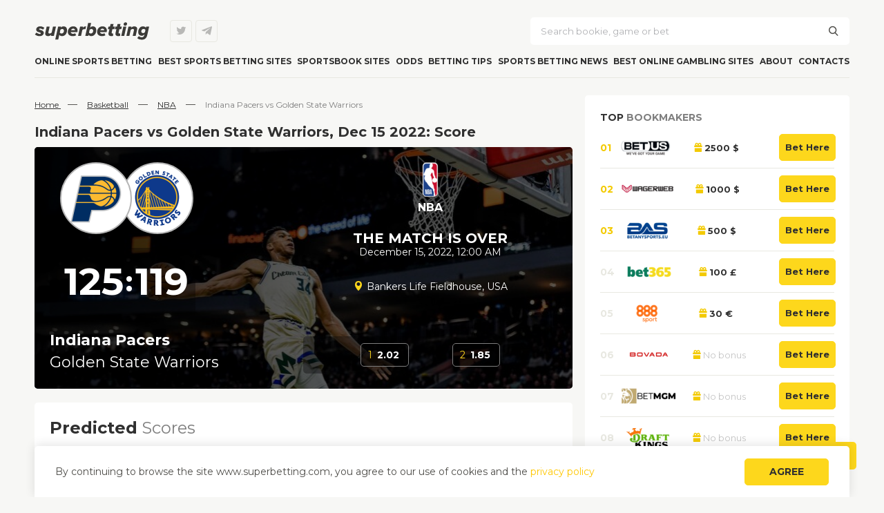

--- FILE ---
content_type: text/html; charset=UTF-8
request_url: https://superbetting.com/event/indiana-pacers-vs-golden-state-warriors-15-12-2022/
body_size: 17664
content:
<!-- DEVELOPMENT & SEO: Darth Werter -->
<!DOCTYPE html>
<html lang="en-US">

<head>
    <meta charset="UTF-8" />
    <meta name="viewport" content="width=device-width" />
    <title>
        Indiana Pacers vs Golden State Warriors, 15.12.2022 - Superbetting    </title>
    <link rel="profile" href="https://gmpg.org/xfn/11" />
    <!--[if lt IE 9]>
<script src="https://superbetting.com/wp-content/themes/sportbet/js/html5.js" type="text/javascript"></script>
<![endif]-->
    <meta name='robots' content='index, follow, max-image-preview:large, max-snippet:-1, max-video-preview:-1' />

	<!-- This site is optimized with the Yoast SEO plugin v22.6 - https://yoast.com/wordpress/plugins/seo/ -->
	<link rel="canonical" href="https://superbetting.com/event/indiana-pacers-vs-golden-state-warriors-15-12-2022/" />
	<meta property="og:locale" content="en_US" />
	<meta property="og:type" content="article" />
	<meta property="og:title" content="Indiana Pacers vs Golden State Warriors, 15.12.2022 - Superbetting" />
	<meta property="og:url" content="https://superbetting.com/event/indiana-pacers-vs-golden-state-warriors-15-12-2022/" />
	<meta property="og:site_name" content="Superbetting" />
	<meta property="article:modified_time" content="2022-12-15T00:06:47+00:00" />
	<meta property="og:image" content="https://superbetting.com/wp-content/uploads/2022/12/event-29813.png" />
	<meta property="og:image:width" content="550" />
	<meta property="og:image:height" content="250" />
	<meta property="og:image:type" content="image/png" />
	<meta name="twitter:card" content="summary_large_image" />
	<script type="application/ld+json" class="yoast-schema-graph">{"@context":"https://schema.org","@graph":[{"@type":"WebPage","@id":"https://superbetting.com/event/indiana-pacers-vs-golden-state-warriors-15-12-2022/","url":"https://superbetting.com/event/indiana-pacers-vs-golden-state-warriors-15-12-2022/","name":"Indiana Pacers vs Golden State Warriors, 15.12.2022 - Superbetting","isPartOf":{"@id":"https://superbetting.com/#website"},"primaryImageOfPage":{"@id":"https://superbetting.com/event/indiana-pacers-vs-golden-state-warriors-15-12-2022/#primaryimage"},"image":{"@id":"https://superbetting.com/event/indiana-pacers-vs-golden-state-warriors-15-12-2022/#primaryimage"},"thumbnailUrl":"https://superbetting.com/wp-content/uploads/2022/12/event-29813.png","datePublished":"2022-12-14T18:47:04+00:00","dateModified":"2022-12-15T00:06:47+00:00","breadcrumb":{"@id":"https://superbetting.com/event/indiana-pacers-vs-golden-state-warriors-15-12-2022/#breadcrumb"},"inLanguage":"en-US","potentialAction":[{"@type":"ReadAction","target":["https://superbetting.com/event/indiana-pacers-vs-golden-state-warriors-15-12-2022/"]}]},{"@type":"ImageObject","inLanguage":"en-US","@id":"https://superbetting.com/event/indiana-pacers-vs-golden-state-warriors-15-12-2022/#primaryimage","url":"https://superbetting.com/wp-content/uploads/2022/12/event-29813.png","contentUrl":"https://superbetting.com/wp-content/uploads/2022/12/event-29813.png","width":550,"height":250},{"@type":"BreadcrumbList","@id":"https://superbetting.com/event/indiana-pacers-vs-golden-state-warriors-15-12-2022/#breadcrumb","itemListElement":[{"@type":"ListItem","position":1,"name":"Home page","item":"https://superbetting.com/"},{"@type":"ListItem","position":2,"name":"Indiana Pacers vs Golden State Warriors, 15.12.2022"}]},{"@type":"WebSite","@id":"https://superbetting.com/#website","url":"https://superbetting.com/","name":"Superbetting","description":"","potentialAction":[{"@type":"SearchAction","target":{"@type":"EntryPoint","urlTemplate":"https://superbetting.com/?s={search_term_string}"},"query-input":"required name=search_term_string"}],"inLanguage":"en-US"}]}</script>
	<!-- / Yoast SEO plugin. -->



<style id='wp-emoji-styles-inline-css' type='text/css'>

	img.wp-smiley, img.emoji {
		display: inline !important;
		border: none !important;
		box-shadow: none !important;
		height: 1em !important;
		width: 1em !important;
		margin: 0 0.07em !important;
		vertical-align: -0.1em !important;
		background: none !important;
		padding: 0 !important;
	}
</style>
<style id='classic-theme-styles-inline-css' type='text/css'>
/*! This file is auto-generated */
.wp-block-button__link{color:#fff;background-color:#32373c;border-radius:9999px;box-shadow:none;text-decoration:none;padding:calc(.667em + 2px) calc(1.333em + 2px);font-size:1.125em}.wp-block-file__button{background:#32373c;color:#fff;text-decoration:none}
</style>
<style id='global-styles-inline-css' type='text/css'>
body{--wp--preset--color--black: #000000;--wp--preset--color--cyan-bluish-gray: #abb8c3;--wp--preset--color--white: #ffffff;--wp--preset--color--pale-pink: #f78da7;--wp--preset--color--vivid-red: #cf2e2e;--wp--preset--color--luminous-vivid-orange: #ff6900;--wp--preset--color--luminous-vivid-amber: #fcb900;--wp--preset--color--light-green-cyan: #7bdcb5;--wp--preset--color--vivid-green-cyan: #00d084;--wp--preset--color--pale-cyan-blue: #8ed1fc;--wp--preset--color--vivid-cyan-blue: #0693e3;--wp--preset--color--vivid-purple: #9b51e0;--wp--preset--gradient--vivid-cyan-blue-to-vivid-purple: linear-gradient(135deg,rgba(6,147,227,1) 0%,rgb(155,81,224) 100%);--wp--preset--gradient--light-green-cyan-to-vivid-green-cyan: linear-gradient(135deg,rgb(122,220,180) 0%,rgb(0,208,130) 100%);--wp--preset--gradient--luminous-vivid-amber-to-luminous-vivid-orange: linear-gradient(135deg,rgba(252,185,0,1) 0%,rgba(255,105,0,1) 100%);--wp--preset--gradient--luminous-vivid-orange-to-vivid-red: linear-gradient(135deg,rgba(255,105,0,1) 0%,rgb(207,46,46) 100%);--wp--preset--gradient--very-light-gray-to-cyan-bluish-gray: linear-gradient(135deg,rgb(238,238,238) 0%,rgb(169,184,195) 100%);--wp--preset--gradient--cool-to-warm-spectrum: linear-gradient(135deg,rgb(74,234,220) 0%,rgb(151,120,209) 20%,rgb(207,42,186) 40%,rgb(238,44,130) 60%,rgb(251,105,98) 80%,rgb(254,248,76) 100%);--wp--preset--gradient--blush-light-purple: linear-gradient(135deg,rgb(255,206,236) 0%,rgb(152,150,240) 100%);--wp--preset--gradient--blush-bordeaux: linear-gradient(135deg,rgb(254,205,165) 0%,rgb(254,45,45) 50%,rgb(107,0,62) 100%);--wp--preset--gradient--luminous-dusk: linear-gradient(135deg,rgb(255,203,112) 0%,rgb(199,81,192) 50%,rgb(65,88,208) 100%);--wp--preset--gradient--pale-ocean: linear-gradient(135deg,rgb(255,245,203) 0%,rgb(182,227,212) 50%,rgb(51,167,181) 100%);--wp--preset--gradient--electric-grass: linear-gradient(135deg,rgb(202,248,128) 0%,rgb(113,206,126) 100%);--wp--preset--gradient--midnight: linear-gradient(135deg,rgb(2,3,129) 0%,rgb(40,116,252) 100%);--wp--preset--font-size--small: 13px;--wp--preset--font-size--medium: 20px;--wp--preset--font-size--large: 36px;--wp--preset--font-size--x-large: 42px;--wp--preset--spacing--20: 0.44rem;--wp--preset--spacing--30: 0.67rem;--wp--preset--spacing--40: 1rem;--wp--preset--spacing--50: 1.5rem;--wp--preset--spacing--60: 2.25rem;--wp--preset--spacing--70: 3.38rem;--wp--preset--spacing--80: 5.06rem;--wp--preset--shadow--natural: 6px 6px 9px rgba(0, 0, 0, 0.2);--wp--preset--shadow--deep: 12px 12px 50px rgba(0, 0, 0, 0.4);--wp--preset--shadow--sharp: 6px 6px 0px rgba(0, 0, 0, 0.2);--wp--preset--shadow--outlined: 6px 6px 0px -3px rgba(255, 255, 255, 1), 6px 6px rgba(0, 0, 0, 1);--wp--preset--shadow--crisp: 6px 6px 0px rgba(0, 0, 0, 1);}:where(.is-layout-flex){gap: 0.5em;}:where(.is-layout-grid){gap: 0.5em;}body .is-layout-flex{display: flex;}body .is-layout-flex{flex-wrap: wrap;align-items: center;}body .is-layout-flex > *{margin: 0;}body .is-layout-grid{display: grid;}body .is-layout-grid > *{margin: 0;}:where(.wp-block-columns.is-layout-flex){gap: 2em;}:where(.wp-block-columns.is-layout-grid){gap: 2em;}:where(.wp-block-post-template.is-layout-flex){gap: 1.25em;}:where(.wp-block-post-template.is-layout-grid){gap: 1.25em;}.has-black-color{color: var(--wp--preset--color--black) !important;}.has-cyan-bluish-gray-color{color: var(--wp--preset--color--cyan-bluish-gray) !important;}.has-white-color{color: var(--wp--preset--color--white) !important;}.has-pale-pink-color{color: var(--wp--preset--color--pale-pink) !important;}.has-vivid-red-color{color: var(--wp--preset--color--vivid-red) !important;}.has-luminous-vivid-orange-color{color: var(--wp--preset--color--luminous-vivid-orange) !important;}.has-luminous-vivid-amber-color{color: var(--wp--preset--color--luminous-vivid-amber) !important;}.has-light-green-cyan-color{color: var(--wp--preset--color--light-green-cyan) !important;}.has-vivid-green-cyan-color{color: var(--wp--preset--color--vivid-green-cyan) !important;}.has-pale-cyan-blue-color{color: var(--wp--preset--color--pale-cyan-blue) !important;}.has-vivid-cyan-blue-color{color: var(--wp--preset--color--vivid-cyan-blue) !important;}.has-vivid-purple-color{color: var(--wp--preset--color--vivid-purple) !important;}.has-black-background-color{background-color: var(--wp--preset--color--black) !important;}.has-cyan-bluish-gray-background-color{background-color: var(--wp--preset--color--cyan-bluish-gray) !important;}.has-white-background-color{background-color: var(--wp--preset--color--white) !important;}.has-pale-pink-background-color{background-color: var(--wp--preset--color--pale-pink) !important;}.has-vivid-red-background-color{background-color: var(--wp--preset--color--vivid-red) !important;}.has-luminous-vivid-orange-background-color{background-color: var(--wp--preset--color--luminous-vivid-orange) !important;}.has-luminous-vivid-amber-background-color{background-color: var(--wp--preset--color--luminous-vivid-amber) !important;}.has-light-green-cyan-background-color{background-color: var(--wp--preset--color--light-green-cyan) !important;}.has-vivid-green-cyan-background-color{background-color: var(--wp--preset--color--vivid-green-cyan) !important;}.has-pale-cyan-blue-background-color{background-color: var(--wp--preset--color--pale-cyan-blue) !important;}.has-vivid-cyan-blue-background-color{background-color: var(--wp--preset--color--vivid-cyan-blue) !important;}.has-vivid-purple-background-color{background-color: var(--wp--preset--color--vivid-purple) !important;}.has-black-border-color{border-color: var(--wp--preset--color--black) !important;}.has-cyan-bluish-gray-border-color{border-color: var(--wp--preset--color--cyan-bluish-gray) !important;}.has-white-border-color{border-color: var(--wp--preset--color--white) !important;}.has-pale-pink-border-color{border-color: var(--wp--preset--color--pale-pink) !important;}.has-vivid-red-border-color{border-color: var(--wp--preset--color--vivid-red) !important;}.has-luminous-vivid-orange-border-color{border-color: var(--wp--preset--color--luminous-vivid-orange) !important;}.has-luminous-vivid-amber-border-color{border-color: var(--wp--preset--color--luminous-vivid-amber) !important;}.has-light-green-cyan-border-color{border-color: var(--wp--preset--color--light-green-cyan) !important;}.has-vivid-green-cyan-border-color{border-color: var(--wp--preset--color--vivid-green-cyan) !important;}.has-pale-cyan-blue-border-color{border-color: var(--wp--preset--color--pale-cyan-blue) !important;}.has-vivid-cyan-blue-border-color{border-color: var(--wp--preset--color--vivid-cyan-blue) !important;}.has-vivid-purple-border-color{border-color: var(--wp--preset--color--vivid-purple) !important;}.has-vivid-cyan-blue-to-vivid-purple-gradient-background{background: var(--wp--preset--gradient--vivid-cyan-blue-to-vivid-purple) !important;}.has-light-green-cyan-to-vivid-green-cyan-gradient-background{background: var(--wp--preset--gradient--light-green-cyan-to-vivid-green-cyan) !important;}.has-luminous-vivid-amber-to-luminous-vivid-orange-gradient-background{background: var(--wp--preset--gradient--luminous-vivid-amber-to-luminous-vivid-orange) !important;}.has-luminous-vivid-orange-to-vivid-red-gradient-background{background: var(--wp--preset--gradient--luminous-vivid-orange-to-vivid-red) !important;}.has-very-light-gray-to-cyan-bluish-gray-gradient-background{background: var(--wp--preset--gradient--very-light-gray-to-cyan-bluish-gray) !important;}.has-cool-to-warm-spectrum-gradient-background{background: var(--wp--preset--gradient--cool-to-warm-spectrum) !important;}.has-blush-light-purple-gradient-background{background: var(--wp--preset--gradient--blush-light-purple) !important;}.has-blush-bordeaux-gradient-background{background: var(--wp--preset--gradient--blush-bordeaux) !important;}.has-luminous-dusk-gradient-background{background: var(--wp--preset--gradient--luminous-dusk) !important;}.has-pale-ocean-gradient-background{background: var(--wp--preset--gradient--pale-ocean) !important;}.has-electric-grass-gradient-background{background: var(--wp--preset--gradient--electric-grass) !important;}.has-midnight-gradient-background{background: var(--wp--preset--gradient--midnight) !important;}.has-small-font-size{font-size: var(--wp--preset--font-size--small) !important;}.has-medium-font-size{font-size: var(--wp--preset--font-size--medium) !important;}.has-large-font-size{font-size: var(--wp--preset--font-size--large) !important;}.has-x-large-font-size{font-size: var(--wp--preset--font-size--x-large) !important;}
.wp-block-navigation a:where(:not(.wp-element-button)){color: inherit;}
:where(.wp-block-post-template.is-layout-flex){gap: 1.25em;}:where(.wp-block-post-template.is-layout-grid){gap: 1.25em;}
:where(.wp-block-columns.is-layout-flex){gap: 2em;}:where(.wp-block-columns.is-layout-grid){gap: 2em;}
.wp-block-pullquote{font-size: 1.5em;line-height: 1.6;}
</style>
<link data-minify="1" rel='stylesheet' id='main-style.css-css' href='https://superbetting.com/wp-content/cache/min/1/wp-content/themes/sportbet/styles/main.css?ver=1761223582' type='text/css' media='all' />
<link data-minify="1" rel='stylesheet' id='offers-widget-css-css' href='https://superbetting.com/wp-content/cache/min/1/wp-content/themes/sportbet/styles/widgets/offers-widget.css?ver=1761223582' type='text/css' media='all' />
<link data-minify="1" rel='stylesheet' id='socials-widget-css-css' href='https://superbetting.com/wp-content/cache/min/1/wp-content/themes/sportbet/styles/widgets/socials-widget.css?ver=1761223582' type='text/css' media='all' />
<link data-minify="1" rel='stylesheet' id='event-widget-css-css' href='https://superbetting.com/wp-content/cache/min/1/wp-content/themes/sportbet/styles/widgets/events-widget.css?ver=1761223582' type='text/css' media='all' />
<link data-minify="1" rel='stylesheet' id='review-widget-css-css' href='https://superbetting.com/wp-content/cache/min/1/wp-content/themes/sportbet/styles/widgets/reviews-widget.css?ver=1761223582' type='text/css' media='all' />
<link data-minify="1" rel='stylesheet' id='swiper-css-css' href='https://superbetting.com/wp-content/cache/min/1/wp-content/themes/sportbet/styles/swiper-bundle.min.css?ver=1761223582' type='text/css' media='all' />
<link data-minify="1" rel='stylesheet' id='breadcrumbs-css-css' href='https://superbetting.com/wp-content/cache/min/1/wp-content/themes/sportbet/styles/parts/breadcrumbs.css?ver=1761223585' type='text/css' media='all' />
<link data-minify="1" rel='stylesheet' id='table-css-css' href='https://superbetting.com/wp-content/cache/min/1/wp-content/themes/sportbet/styles/parts/table.css?ver=1761223585' type='text/css' media='all' />
<link data-minify="1" rel='stylesheet' id='single-global-css-css' href='https://superbetting.com/wp-content/cache/min/1/wp-content/themes/sportbet/styles/single/single-global.css?ver=1761223586' type='text/css' media='all' />
<link data-minify="1" rel='stylesheet' id='single-event-css-css' href='https://superbetting.com/wp-content/cache/min/1/wp-content/themes/sportbet/styles/single/single-event.css?ver=1761223667' type='text/css' media='all' />
<link data-minify="1" rel='stylesheet' id='bk-top-widget-css-css' href='https://superbetting.com/wp-content/cache/min/1/wp-content/themes/sportbet/styles/widgets/bk-top.css?ver=1761223582' type='text/css' media='all' />
<link data-minify="1" rel='stylesheet' id='countries-widget-css-css' href='https://superbetting.com/wp-content/cache/min/1/wp-content/themes/sportbet/styles/widgets/list-countries.css?ver=1761223582' type='text/css' media='all' />
<link data-minify="1" rel='stylesheet' id='comments-css-css' href='https://superbetting.com/wp-content/cache/min/1/wp-content/themes/sportbet/styles/single/comments.css?ver=1761223586' type='text/css' media='all' />
<link data-minify="1" rel='stylesheet' id='captcha-css' href='https://superbetting.com/wp-content/cache/min/1/wp-content/themes/sportbet/styles/captcha.css?ver=1761223586' type='text/css' media='all' />
<link data-minify="1" rel='stylesheet' id='related-css-css' href='https://superbetting.com/wp-content/cache/min/1/wp-content/themes/sportbet/styles/parts/related.css?ver=1761223586' type='text/css' media='all' />
<link data-minify="1" rel='stylesheet' id='bonuses-css-css' href='https://superbetting.com/wp-content/cache/min/1/wp-content/themes/sportbet/styles/parts/bonuses.css?ver=1761223586' type='text/css' media='all' />
<link data-minify="1" rel='stylesheet' id='steps-css-css' href='https://superbetting.com/wp-content/cache/min/1/wp-content/themes/sportbet/styles/parts/pac.css?ver=1761223586' type='text/css' media='all' />
<link data-minify="1" rel='stylesheet' id='pac-css-css' href='https://superbetting.com/wp-content/cache/min/1/wp-content/themes/sportbet/styles/parts/steps.css?ver=1761223586' type='text/css' media='all' />
<link data-minify="1" rel='stylesheet' id='cta-block-css-css' href='https://superbetting.com/wp-content/cache/min/1/wp-content/themes/sportbet/styles/parts/cta-block.css?ver=1761223586' type='text/css' media='all' />
<link data-minify="1" rel='stylesheet' id='bk-contacts-css-css' href='https://superbetting.com/wp-content/cache/min/1/wp-content/themes/sportbet/styles/parts/bk-contacts.css?ver=1761223586' type='text/css' media='all' />
<script type="text/javascript" src="https://superbetting.com/wp-includes/js/jquery/jquery.min.js?ver=3.7.1" id="jquery-core-js"></script>
<script type="text/javascript" src="https://superbetting.com/wp-includes/js/jquery/jquery-migrate.min.js?ver=3.4.1" id="jquery-migrate-js" data-rocket-defer defer></script>
<link rel="https://api.w.org/" href="https://superbetting.com/wp-json/" />
<link rel="alternate" type="application/json+oembed" href="https://superbetting.com/wp-json/oembed/1.0/embed?url=https%3A%2F%2Fsuperbetting.com%2Fevent%2Findiana-pacers-vs-golden-state-warriors-15-12-2022%2F" />
<link rel="alternate" type="text/xml+oembed" href="https://superbetting.com/wp-json/oembed/1.0/embed?url=https%3A%2F%2Fsuperbetting.com%2Fevent%2Findiana-pacers-vs-golden-state-warriors-15-12-2022%2F&#038;format=xml" />

            <script type="text/javascript">
                window.wp_data = {"ajax_url":"https:\/\/superbetting.com\/wp-admin\/admin-ajax.php"};
                var PC = false; var TABLET = false; var MOBILE_MID = false; var MOBILE_MID_2 = false; var MOBILE_MIN = false;
                if (window.matchMedia('(min-width: 1025px)').matches) {
                    PC = true;
                }
                if (window.matchMedia('(max-width: 1024px)').matches) {
                    TABLET = true;
                } 
                if (window.matchMedia('(max-width: 768px)').matches) {
                    MOBILE_MID = true;
                }
                if (window.matchMedia('(max-width: 650px)').matches) {
                    MOBILE_MID_2 = true;
                }
                if (window.matchMedia('(max-width: 450px)').matches) {
                    MOBILE_MIN = true;
                }
				
				function show_ajax_content(id, tax, iso, type, block) {
					jQuery.ajax({
						type: "POST",
						complete: function() {
							jQuery(block).css('opacity',1);
						},
						url: window.wp_data.ajax_url,
						data : {
							action : 'show_ajax_content', 
							id : id, 
							tax : tax, 
							iso : iso,
							type : type,
						},
						success: function (data) {
							jQuery(block).html(data);
						}
					});
				}				
				
            </script>
        		<style>
			.class-lqip {
				background-color: grey;
				-moz-height: calc(50vw *250 /550) !important;
				aspect-ratio: 550 /250;
				object-fit: cover;
			}

			@media (max-width: 480px) {
				.class-lqip {
					-moz-height: calc(100vw *250 /550) !important;
					aspect-ratio: 550 /250;
				}
			}
		</style>
		<link rel="icon" href="https://superbetting.com/wp-content/uploads/2020/07/favicon.png" sizes="32x32" />
<link rel="icon" href="https://superbetting.com/wp-content/uploads/2020/07/favicon.png" sizes="192x192" />
<link rel="apple-touch-icon" href="https://superbetting.com/wp-content/uploads/2020/07/favicon.png" />
<meta name="msapplication-TileImage" content="https://superbetting.com/wp-content/uploads/2020/07/favicon.png" />
<noscript><style id="rocket-lazyload-nojs-css">.rll-youtube-player, [data-lazy-src]{display:none !important;}</style></noscript>    <link rel="preload" href="/wp-content/themes/sportbet/fonts/Sportbet.ttf" as="font" type="font/ttf" crossorigin />

    <!-- Global site tag (gtag.js) - Google Analytics -->
    <script async src="https://www.googletagmanager.com/gtag/js?id=G-REKEXX4REQ"></script>
    <script>
        window.dataLayer = window.dataLayer || [];
        function gtag() { dataLayer.push(arguments); }
        gtag('js', new Date());
        gtag('config', 'G-REKEXX4REQ');
    </script>

    <script type="text/javascript">
        var fired = false;

        window.addEventListener('scroll', loadScripts);
        window.addEventListener('click', loadScripts);
        window.addEventListener('mousemove', loadScripts);
        function loadScripts() {
            if (!fired) {
                setTimeout(function () {

                    //--- Yandex ---//
                    (function (m, e, t, r, i, k, a) {
                        m[i] = m[i] || function () { (m[i].a = m[i].a || []).push(arguments) };
                        m[i].l = 1 * new Date(); k = e.createElement(t), a = e.getElementsByTagName(t)[0], k.async = 1, k.src = r, a.parentNode.insertBefore(k, a)
                    })
                        (window, document, "script", "https://mc.yandex.ru/metrika/tag.js", "ym");

                    ym(87228025, "init", {
                        clickmap: true,
                        trackLinks: true,
                        accurateTrackBounce: true,
                        webvisor: true
                    });
                }, 500);
            }
            fired = true;
            window.removeEventListener('scroll', loadScripts);
            window.removeEventListener('click', loadScripts);
            window.removeEventListener('mousemove', loadScripts);
        };    
    </script>
<style id="wpr-lazyload-bg-container"></style><style id="wpr-lazyload-bg-exclusion"></style>
<noscript>
<style id="wpr-lazyload-bg-nostyle"></style>
</noscript>
<script type="application/javascript">const rocket_pairs = []; const rocket_excluded_pairs = [];</script><meta name="generator" content="WP Rocket 3.19.4" data-wpr-features="wpr_lazyload_css_bg_img wpr_defer_js wpr_minify_js wpr_lazyload_images wpr_minify_css wpr_host_fonts_locally wpr_desktop" /></head>

<body class="event-template-default single single-event postid-29813">
    <noscript>
        <div><img src="https://mc.yandex.ru/watch/66932287" alt="" /></div>
    </noscript>
    <div data-rocket-location-hash="b889d9b8ba7647da3ac8022f42d4fb15" class="site-box">
        <header data-rocket-location-hash="376287218b6ead3b5b6fc67b7e0c0376">
            <div data-rocket-location-hash="7fc2137eb3c5f5924a68bbb540616a2a" class="site-logo">
                <a href="https://superbetting.com/"
                    title="Superbetting" rel="home">
                    <img src="data:image/svg+xml,%3Csvg%20xmlns='http://www.w3.org/2000/svg'%20viewBox='0%200%200%200'%3E%3C/svg%3E" alt="logo superbetting" data-lazy-src="/wp-content/themes/sportbet/images/logo.svg" /><noscript><img src="/wp-content/themes/sportbet/images/logo.svg" alt="logo superbetting" /></noscript>
                </a>
            </div>
            <div data-rocket-location-hash="83d38b80167ca32718ad2fc5e70aeed4" class="header-toggle"></div>
            <div data-rocket-location-hash="10abb18e684c1d0c90438561edc01122" class="site-socials header-socials">
                <a href="https://twitter.com/By_Superbetting" rel="nofollow noopener" target="_blank" class="twitter"></a>
<a href="https://t.me/superbetting_com" rel="nofollow noopener" target="_blank" class="telegram"></a>            </div>
            <div data-rocket-location-hash="2cb7f025633ca76b0f8744a5a87ef7f8" class="site-search">
                <form role="search" method="get" id="searchform" action="https://superbetting.com/">
	<input type="text" value="" name="s" id="s"
		placeholder="Search bookie, game or bet" />
	<label class="search-submit" for="searchsubmit"></label>
	<input type="submit" value="" id="searchsubmit" />
</form>            </div>
            <div data-rocket-location-hash="7bcc6585fba79db5cf4d6aa72309b6b7" class="site-user-area"><a href="#" class="btn">Log in</a></div>
            <nav class="site-navigation">
                <div class="menu-main-menu-container"><ul id="menu-main-menu" class="menu"><li id="menu-item-378" class="menu-item menu-item-type-post_type menu-item-object-page menu-item-home menu-item-378"><a href="https://superbetting.com/">Online Sports Betting</a></li>
<li id="menu-item-456" class="menu-item menu-item-type-taxonomy menu-item-object-category menu-item-has-children menu-item-456"><a href="https://superbetting.com/bookmakers/">Best Sports betting sites</a>
<ul class="sub-menu">
	<li id="menu-item-263" class="menu-item menu-item-type-taxonomy menu-item-object-category menu-item-has-children menu-item-263"><a href="https://superbetting.com/bookmakers/">Worldwide</a>
	<ul class="sub-menu">
		<li id="menu-item-12807" class="menu-item menu-item-type-taxonomy menu-item-object-countries menu-item-12807"><a href="https://superbetting.com/countries/canada/">Canada</a></li>
		<li id="menu-item-407" class="menu-item menu-item-type-taxonomy menu-item-object-countries menu-item-407"><a href="https://superbetting.com/countries/united-kindom/">UK</a></li>
		<li id="menu-item-406" class="menu-item menu-item-type-taxonomy menu-item-object-countries menu-item-406"><a href="https://superbetting.com/countries/mexico/">Mexico</a></li>
		<li id="menu-item-405" class="menu-item menu-item-type-taxonomy menu-item-object-countries menu-item-405"><a href="https://superbetting.com/countries/european/">Europe</a></li>
		<li id="menu-item-404" class="menu-item menu-item-type-taxonomy menu-item-object-countries menu-item-404"><a href="https://superbetting.com/countries/asia/">Asia</a></li>
		<li id="menu-item-403" class="menu-item menu-item-type-taxonomy menu-item-object-countries menu-item-403"><a href="https://superbetting.com/countries/africa/">Africa</a></li>
		<li id="menu-item-12810" class="menu-item menu-item-type-taxonomy menu-item-object-countries menu-item-12810"><a href="https://superbetting.com/countries/austria/">Austria</a></li>
		<li id="menu-item-12811" class="menu-item menu-item-type-taxonomy menu-item-object-countries menu-item-12811"><a href="https://superbetting.com/countries/belgium/">Belgium</a></li>
		<li id="menu-item-12812" class="menu-item menu-item-type-taxonomy menu-item-object-countries menu-item-12812"><a href="https://superbetting.com/countries/denmark/">Denmark</a></li>
		<li id="menu-item-12808" class="menu-item menu-item-type-taxonomy menu-item-object-countries menu-item-12808"><a href="https://superbetting.com/countries/estonia/">Estonia</a></li>
		<li id="menu-item-12809" class="menu-item menu-item-type-taxonomy menu-item-object-countries menu-item-12809"><a href="https://superbetting.com/countries/france/">France</a></li>
		<li id="menu-item-12813" class="menu-item menu-item-type-taxonomy menu-item-object-countries menu-item-12813"><a href="https://superbetting.com/countries/finland/">Finland</a></li>
		<li id="menu-item-12814" class="menu-item menu-item-type-taxonomy menu-item-object-countries menu-item-12814"><a href="https://superbetting.com/countries/germany/">Germany</a></li>
		<li id="menu-item-12815" class="menu-item menu-item-type-taxonomy menu-item-object-countries menu-item-12815"><a href="https://superbetting.com/countries/gibraltar/">Gibraltar</a></li>
		<li id="menu-item-12816" class="menu-item menu-item-type-taxonomy menu-item-object-countries menu-item-12816"><a href="https://superbetting.com/countries/italy/">Italy</a></li>
		<li id="menu-item-12817" class="menu-item menu-item-type-taxonomy menu-item-object-countries menu-item-12817"><a href="https://superbetting.com/countries/malta/">Malta</a></li>
		<li id="menu-item-12818" class="menu-item menu-item-type-taxonomy menu-item-object-countries menu-item-12818"><a href="https://superbetting.com/countries/netherlands/">Netherlands</a></li>
		<li id="menu-item-12819" class="menu-item menu-item-type-taxonomy menu-item-object-countries menu-item-12819"><a href="https://superbetting.com/countries/ireland/">Ireland</a></li>
		<li id="menu-item-12820" class="menu-item menu-item-type-taxonomy menu-item-object-countries menu-item-12820"><a href="https://superbetting.com/countries/poland/">Poland</a></li>
		<li id="menu-item-12821" class="menu-item menu-item-type-taxonomy menu-item-object-countries menu-item-12821"><a href="https://superbetting.com/countries/romania/">Romania</a></li>
	</ul>
</li>
	<li id="menu-item-17056" class="menu-item menu-item-type-taxonomy menu-item-object-countries menu-item-has-children menu-item-17056"><a href="https://superbetting.com/countries/usa/">USA</a>
	<ul class="sub-menu">
		<li id="menu-item-23430" class="menu-item menu-item-type-taxonomy menu-item-object-category menu-item-23430"><a href="https://superbetting.com/states/alabama/">Alabama</a></li>
		<li id="menu-item-4011" class="menu-item menu-item-type-taxonomy menu-item-object-category menu-item-4011"><a href="https://superbetting.com/states/arizona/">Arizona</a></li>
		<li id="menu-item-4012" class="menu-item menu-item-type-taxonomy menu-item-object-category menu-item-4012"><a href="https://superbetting.com/states/florida/">Florida</a></li>
		<li id="menu-item-4865" class="menu-item menu-item-type-taxonomy menu-item-object-category menu-item-4865"><a href="https://superbetting.com/states/colorado/">Colorado</a></li>
		<li id="menu-item-23138" class="menu-item menu-item-type-taxonomy menu-item-object-category menu-item-23138"><a href="https://superbetting.com/states/delaware/">Delaware</a></li>
		<li id="menu-item-4013" class="menu-item menu-item-type-taxonomy menu-item-object-category menu-item-4013"><a href="https://superbetting.com/states/maryland/">Maryland</a></li>
		<li id="menu-item-23472" class="menu-item menu-item-type-taxonomy menu-item-object-category menu-item-23472"><a href="https://superbetting.com/states/montana/">Montana</a></li>
		<li id="menu-item-4551" class="menu-item menu-item-type-taxonomy menu-item-object-category menu-item-4551"><a href="https://superbetting.com/states/michigan/">Michigan</a></li>
		<li id="menu-item-23284" class="menu-item menu-item-type-taxonomy menu-item-object-category menu-item-23284"><a href="https://superbetting.com/states/mississippi/">Mississippi</a></li>
		<li id="menu-item-23392" class="menu-item menu-item-type-taxonomy menu-item-object-category menu-item-23392"><a href="https://superbetting.com/states/pa/">Pennsylvania</a></li>
		<li id="menu-item-13080" class="menu-item menu-item-type-taxonomy menu-item-object-category menu-item-13080"><a href="https://superbetting.com/states/nevada/">Nevada</a></li>
		<li id="menu-item-21449" class="menu-item menu-item-type-taxonomy menu-item-object-category menu-item-21449"><a href="https://superbetting.com/states/nj/">New Jersey</a></li>
		<li id="menu-item-23409" class="menu-item menu-item-type-taxonomy menu-item-object-category menu-item-23409"><a href="https://superbetting.com/states/ny/">NY</a></li>
		<li id="menu-item-23102" class="menu-item menu-item-type-taxonomy menu-item-object-category menu-item-23102"><a href="https://superbetting.com/states/nebraska/">Nebraska</a></li>
		<li id="menu-item-23404" class="menu-item menu-item-type-taxonomy menu-item-object-category menu-item-23404"><a href="https://superbetting.com/states/tennessee/">Tennessee</a></li>
		<li id="menu-item-12778" class="menu-item menu-item-type-taxonomy menu-item-object-category menu-item-12778"><a href="https://superbetting.com/states/texas/">Texas</a></li>
		<li id="menu-item-23476" class="menu-item menu-item-type-taxonomy menu-item-object-category menu-item-23476"><a href="https://superbetting.com/states/kansas/">Kansas</a></li>
		<li id="menu-item-23426" class="menu-item menu-item-type-taxonomy menu-item-object-category menu-item-23426"><a href="https://superbetting.com/states/kentucky/">Kentucky</a></li>
		<li id="menu-item-4010" class="menu-item menu-item-type-taxonomy menu-item-object-category menu-item-4010"><a href="https://superbetting.com/states/oregon/">Oregon</a></li>
		<li id="menu-item-23032" class="menu-item menu-item-type-taxonomy menu-item-object-category menu-item-23032"><a href="https://superbetting.com/states/indiana/">Indiana</a></li>
		<li id="menu-item-4613" class="menu-item menu-item-type-taxonomy menu-item-object-category menu-item-4613"><a href="https://superbetting.com/states/illinois/">Illinois</a></li>
		<li id="menu-item-12981" class="menu-item menu-item-type-taxonomy menu-item-object-category menu-item-12981"><a href="https://superbetting.com/states/virginia/">Virginia</a></li>
		<li id="menu-item-23481" class="menu-item menu-item-type-taxonomy menu-item-object-category menu-item-23481"><a href="https://superbetting.com/states/west-virginia/">West Virginia</a></li>
		<li id="menu-item-20553" class="menu-item menu-item-type-taxonomy menu-item-object-category menu-item-20553"><a href="https://superbetting.com/louisiana-sports-betting/">Louisiana</a></li>
		<li id="menu-item-4808" class="menu-item menu-item-type-taxonomy menu-item-object-category menu-item-4808"><a href="https://superbetting.com/states/iowa/">Iowa</a></li>
	</ul>
</li>
	<li id="menu-item-409" class="menu-item menu-item-type-custom menu-item-object-custom menu-item-has-children menu-item-409"><a href="#">By Sport</a>
	<ul class="sub-menu">
		<li id="menu-item-595" class="menu-item menu-item-type-taxonomy menu-item-object-sport menu-item-has-children menu-item-595"><a href="https://superbetting.com/bookmakers/football/">Football Betting</a>
		<ul class="sub-menu">
			<li id="menu-item-12822" class="menu-item menu-item-type-taxonomy menu-item-object-sport menu-item-12822"><a href="https://superbetting.com/bookmakers/football/nfl/">NFL Betting Sites</a></li>
			<li id="menu-item-2656" class="menu-item menu-item-type-taxonomy menu-item-object-sport menu-item-2656"><a href="https://superbetting.com/bookmakers/football/ncaaf/">Best College Football Betting Site</a></li>
			<li id="menu-item-12882" class="menu-item menu-item-type-taxonomy menu-item-object-sport menu-item-12882"><a href="https://superbetting.com/bookmakers/football/super-bowl/">Super Bowl Betting Sites</a></li>
		</ul>
</li>
		<li id="menu-item-596" class="menu-item menu-item-type-taxonomy menu-item-object-sport menu-item-has-children menu-item-596"><a href="https://superbetting.com/bookmakers/basketball/">Basketball Betting</a>
		<ul class="sub-menu">
			<li id="menu-item-2094" class="menu-item menu-item-type-taxonomy menu-item-object-sport menu-item-2094"><a href="https://superbetting.com/bookmakers/basketball/nba/">Betting on NBA Games With High Odds</a></li>
			<li id="menu-item-12823" class="menu-item menu-item-type-taxonomy menu-item-object-sport menu-item-12823"><a href="https://superbetting.com/bookmakers/basketball/ncaab/">NCAAB Betting Sites</a></li>
		</ul>
</li>
		<li id="menu-item-597" class="menu-item menu-item-type-taxonomy menu-item-object-sport menu-item-has-children menu-item-597"><a href="https://superbetting.com/bookmakers/baseball/">Baseball Betting</a>
		<ul class="sub-menu">
			<li id="menu-item-12824" class="menu-item menu-item-type-taxonomy menu-item-object-sport menu-item-12824"><a href="https://superbetting.com/bookmakers/baseball/mlb/">Best Sites for MLB Betting</a></li>
		</ul>
</li>
		<li id="menu-item-598" class="menu-item menu-item-type-taxonomy menu-item-object-sport menu-item-598"><a href="https://superbetting.com/bookmakers/soccer/">Soccer Betting</a></li>
		<li id="menu-item-599" class="menu-item menu-item-type-taxonomy menu-item-object-sport menu-item-599"><a href="https://superbetting.com/bookmakers/tennis/">Tennis Betting</a></li>
		<li id="menu-item-600" class="menu-item menu-item-type-taxonomy menu-item-object-sport menu-item-600"><a href="https://superbetting.com/bookmakers/golf/">Golf Betting</a></li>
		<li id="menu-item-2090" class="menu-item menu-item-type-taxonomy menu-item-object-sport menu-item-2090"><a href="https://superbetting.com/bookmakers/boxing/">Boxing Betting</a></li>
		<li id="menu-item-12825" class="menu-item menu-item-type-taxonomy menu-item-object-sport menu-item-12825"><a href="https://superbetting.com/bookmakers/bandy/">Bandy Betting</a></li>
		<li id="menu-item-36870" class="menu-item menu-item-type-taxonomy menu-item-object-sport menu-item-36870"><a href="https://superbetting.com/bookmakers/cricket-betting/">Cricket betting</a></li>
		<li id="menu-item-36871" class="menu-item menu-item-type-taxonomy menu-item-object-sport menu-item-36871"><a href="https://superbetting.com/bookmakers/cycling/">Cycling Betting</a></li>
		<li id="menu-item-12826" class="menu-item menu-item-type-taxonomy menu-item-object-sport menu-item-has-children menu-item-12826"><a href="https://superbetting.com/bookmakers/esports/">Esports Betting</a>
		<ul class="sub-menu">
			<li id="menu-item-13211" class="menu-item menu-item-type-taxonomy menu-item-object-sport menu-item-13211"><a href="https://superbetting.com/bookmakers/esports/csgo/">CS:GO Betting</a></li>
			<li id="menu-item-13224" class="menu-item menu-item-type-taxonomy menu-item-object-sport menu-item-13224"><a href="https://superbetting.com/bookmakers/esports/dota-2/">DOTA 2 Betting</a></li>
			<li id="menu-item-20772" class="menu-item menu-item-type-taxonomy menu-item-object-sport menu-item-20772"><a href="https://superbetting.com/bookmakers/esports/fortnite-wagers/">Best Fortnite Tournament Betting</a></li>
			<li id="menu-item-22310" class="menu-item menu-item-type-taxonomy menu-item-object-sport menu-item-22310"><a href="https://superbetting.com/bookmakers/esports/valorant/">Valorant Betting</a></li>
			<li id="menu-item-23133" class="menu-item menu-item-type-taxonomy menu-item-object-sport menu-item-23133"><a href="https://superbetting.com/bookmakers/esports/call-of-duty/">Call of Duty Betting</a></li>
		</ul>
</li>
		<li id="menu-item-37578" class="menu-item menu-item-type-taxonomy menu-item-object-sport menu-item-has-children menu-item-37578"><a href="https://superbetting.com/bookmakers/mma/">MMA Betting</a>
		<ul class="sub-menu">
			<li id="menu-item-2093" class="menu-item menu-item-type-taxonomy menu-item-object-sport menu-item-2093"><a href="https://superbetting.com/bookmakers/ufc/">UFC Betting</a></li>
		</ul>
</li>
		<li id="menu-item-2659" class="menu-item menu-item-type-custom menu-item-object-custom menu-item-has-children menu-item-2659"><a href="#">Racing Betting</a>
		<ul class="sub-menu">
			<li id="menu-item-2092" class="menu-item menu-item-type-taxonomy menu-item-object-sport menu-item-2092"><a href="https://superbetting.com/bookmakers/formula-1/">Formula 1 Betting Sites</a></li>
			<li id="menu-item-2657" class="menu-item menu-item-type-taxonomy menu-item-object-sport menu-item-2657"><a href="https://superbetting.com/bookmakers/nascar/">NASCAR Betting Sites</a></li>
			<li id="menu-item-12827" class="menu-item menu-item-type-taxonomy menu-item-object-sport menu-item-12827"><a href="https://superbetting.com/bookmakers/horse-racing/">Horse Racing Betting Sites</a></li>
			<li id="menu-item-36872" class="menu-item menu-item-type-taxonomy menu-item-object-sport menu-item-36872"><a href="https://superbetting.com/bookmakers/motorsport/">Motorsport Betting</a></li>
		</ul>
</li>
		<li id="menu-item-37258" class="menu-item menu-item-type-taxonomy menu-item-object-sport menu-item-has-children menu-item-37258"><a href="https://superbetting.com/bookmakers/hockey/">Hockey Betting</a>
		<ul class="sub-menu">
			<li id="menu-item-2095" class="menu-item menu-item-type-taxonomy menu-item-object-sport menu-item-2095"><a href="https://superbetting.com/bookmakers/nhl/">NHL Betting</a></li>
		</ul>
</li>
		<li id="menu-item-36740" class="menu-item menu-item-type-taxonomy menu-item-object-sport menu-item-36740"><a href="https://superbetting.com/bookmakers/volleyball/">Volleyball Betting</a></li>
	</ul>
</li>
	<li id="menu-item-416" class="menu-item menu-item-type-custom menu-item-object-custom menu-item-has-children menu-item-416"><a href="#">By deposit</a>
	<ul class="sub-menu">
		<li id="menu-item-4030" class="menu-item menu-item-type-custom menu-item-object-custom menu-item-4030"><a href="https://superbetting.com/payment/bitcoin/">Bitcoin</a></li>
		<li id="menu-item-4777" class="menu-item menu-item-type-custom menu-item-object-custom menu-item-4777"><a href="https://superbetting.com/payment/cirrus/">Cirrus</a></li>
		<li id="menu-item-419" class="menu-item menu-item-type-taxonomy menu-item-object-payment menu-item-419"><a href="https://superbetting.com/payment/paypal/">PayPal</a></li>
		<li id="menu-item-418" class="menu-item menu-item-type-taxonomy menu-item-object-payment menu-item-418"><a href="https://superbetting.com/payment/instadebit/">InstaDebit</a></li>
		<li id="menu-item-417" class="menu-item menu-item-type-taxonomy menu-item-object-payment menu-item-417"><a href="https://superbetting.com/payment/ecopayz/">Ecopayz</a></li>
		<li id="menu-item-421" class="menu-item menu-item-type-taxonomy menu-item-object-payment menu-item-421"><a href="https://superbetting.com/payment/skrill/">Skrill</a></li>
		<li id="menu-item-4175" class="menu-item menu-item-type-custom menu-item-object-custom menu-item-4175"><a href="https://superbetting.com/payment/neteller/">Neteller</a></li>
		<li id="menu-item-4778" class="menu-item menu-item-type-custom menu-item-object-custom menu-item-4778"><a href="https://superbetting.com/payment/payeer/">Payeer</a></li>
		<li id="menu-item-4776" class="menu-item menu-item-type-custom menu-item-object-custom menu-item-4776"><a href="https://superbetting.com/payment/paynearme/">Paynearme</a></li>
	</ul>
</li>
	<li id="menu-item-2660" class="menu-item menu-item-type-taxonomy menu-item-object-category menu-item-has-children menu-item-2660"><a href="https://superbetting.com/entertainment-betting/">Entertainment betting sites</a>
	<ul class="sub-menu">
		<li id="menu-item-2661" class="menu-item menu-item-type-taxonomy menu-item-object-sport menu-item-2661"><a href="https://superbetting.com/bookmakers/oscar-betting/">Oscar Betting Sites</a></li>
		<li id="menu-item-22564" class="menu-item menu-item-type-taxonomy menu-item-object-category menu-item-22564"><a href="https://superbetting.com/entertainment-betting/reality-show/">Reality Show Betting</a></li>
	</ul>
</li>
	<li id="menu-item-4370" class="menu-item menu-item-type-taxonomy menu-item-object-category menu-item-4370"><a href="https://superbetting.com/live-betting/">Live Betting Sites</a></li>
	<li id="menu-item-4346" class="menu-item menu-item-type-taxonomy menu-item-object-category menu-item-4346"><a href="https://superbetting.com/safest/">Safest Betting Sites</a></li>
	<li id="menu-item-4364" class="menu-item menu-item-type-taxonomy menu-item-object-category menu-item-4364"><a href="https://superbetting.com/fastest/">Fastest Payout Sportsbook</a></li>
	<li id="menu-item-12920" class="menu-item menu-item-type-taxonomy menu-item-object-category menu-item-has-children menu-item-12920"><a href="https://superbetting.com/betting-apps/">Betting Apps</a>
	<ul class="sub-menu">
		<li id="menu-item-23549" class="menu-item menu-item-type-post_type menu-item-object-post menu-item-23549"><a href="https://superbetting.com/betting-apps/betus-app-review/">Betus App</a></li>
		<li id="menu-item-23550" class="menu-item menu-item-type-post_type menu-item-object-post menu-item-23550"><a href="https://superbetting.com/betting-apps/bet365-android-app-review-draft/">Bet365 Android App</a></li>
		<li id="menu-item-23551" class="menu-item menu-item-type-post_type menu-item-object-post menu-item-23551"><a href="https://superbetting.com/betting-apps/mgm-betting-app-review/">BetMGM App</a></li>
		<li id="menu-item-23552" class="menu-item menu-item-type-post_type menu-item-object-post menu-item-23552"><a href="https://superbetting.com/betting-apps/ladbrokes-app-review/">Ladbrokes App</a></li>
		<li id="menu-item-23553" class="menu-item menu-item-type-post_type menu-item-object-post menu-item-23553"><a href="https://superbetting.com/betting-apps/5dimes-app-review/">5Dimes App</a></li>
		<li id="menu-item-23554" class="menu-item menu-item-type-post_type menu-item-object-post menu-item-23554"><a href="https://superbetting.com/betting-apps/bwin-app-review/">Bwin App</a></li>
		<li id="menu-item-23555" class="menu-item menu-item-type-post_type menu-item-object-post menu-item-23555"><a href="https://superbetting.com/betting-apps/1xbet-app-review/">1xBet App</a></li>
		<li id="menu-item-23556" class="menu-item menu-item-type-post_type menu-item-object-post menu-item-23556"><a href="https://superbetting.com/betting-apps/william-hill-app-review/">William Hill App</a></li>
		<li id="menu-item-23557" class="menu-item menu-item-type-post_type menu-item-object-post menu-item-23557"><a href="https://superbetting.com/betting-apps/unibet-app-review/">Unibet App</a></li>
	</ul>
</li>
</ul>
</li>
<li id="menu-item-422" class="menu-item menu-item-type-taxonomy menu-item-object-category menu-item-has-children menu-item-422"><a href="https://superbetting.com/sportsbook-sites/">Sportsbook sites</a>
<ul class="sub-menu">
	<li id="menu-item-10023" class="menu-item menu-item-type-custom menu-item-object-custom menu-item-has-children menu-item-10023"><a href="https://superbetting.com/review/unibet/">Unibet</a>
	<ul class="sub-menu">
		<li id="menu-item-12727" class="menu-item menu-item-type-post_type menu-item-object-post menu-item-12727"><a href="https://superbetting.com/betting-apps/unibet-app-review/">Unibet App</a></li>
		<li id="menu-item-16377" class="menu-item menu-item-type-post_type menu-item-object-post menu-item-16377"><a href="https://superbetting.com/betting-tips/unibet-bingo/">Unibet bingo</a></li>
		<li id="menu-item-16378" class="menu-item menu-item-type-post_type menu-item-object-post menu-item-16378"><a href="https://superbetting.com/betting-tips/unibet-racing/">Unibet Racing</a></li>
		<li id="menu-item-16379" class="menu-item menu-item-type-post_type menu-item-object-post menu-item-16379"><a href="https://superbetting.com/betting-tips/unibet-sign-up-offer/">Unibet Sign Up Offer</a></li>
	</ul>
</li>
	<li id="menu-item-10029" class="menu-item menu-item-type-custom menu-item-object-custom menu-item-has-children menu-item-10029"><a href="https://superbetting.com/review/william-hill-review/">William Hill</a>
	<ul class="sub-menu">
		<li id="menu-item-12726" class="menu-item menu-item-type-post_type menu-item-object-post menu-item-12726"><a href="https://superbetting.com/betting-apps/william-hill-app-review/">William Hill App</a></li>
		<li id="menu-item-16383" class="menu-item menu-item-type-post_type menu-item-object-post menu-item-16383"><a href="https://superbetting.com/betting-tips/william-hill-bingo/">William Hill Bingo</a></li>
		<li id="menu-item-16384" class="menu-item menu-item-type-post_type menu-item-object-post menu-item-16384"><a href="https://superbetting.com/betting-tips/william-hill-customer-service/">William Hill Customer Service</a></li>
		<li id="menu-item-16385" class="menu-item menu-item-type-post_type menu-item-object-post menu-item-16385"><a href="https://superbetting.com/betting-tips/william-hill-odds/">William Hill Odds</a></li>
		<li id="menu-item-16386" class="menu-item menu-item-type-post_type menu-item-object-post menu-item-16386"><a href="https://superbetting.com/betting-tips/how-to-use-free-bet-on-william-hill/">Free bet on William Hill</a></li>
	</ul>
</li>
	<li id="menu-item-10030" class="menu-item menu-item-type-custom menu-item-object-custom menu-item-has-children menu-item-10030"><a href="https://superbetting.com/review/1xbet/">1xbet</a>
	<ul class="sub-menu">
		<li id="menu-item-12725" class="menu-item menu-item-type-post_type menu-item-object-post menu-item-12725"><a href="https://superbetting.com/betting-apps/1xbet-app-review/">1xBet App</a></li>
	</ul>
</li>
	<li id="menu-item-10031" class="menu-item menu-item-type-custom menu-item-object-custom menu-item-has-children menu-item-10031"><a href="https://superbetting.com/review/ladbrokes/">Ladbrokes</a>
	<ul class="sub-menu">
		<li id="menu-item-13158" class="menu-item menu-item-type-post_type menu-item-object-post menu-item-13158"><a href="https://superbetting.com/betting-apps/ladbrokes-app-review/">Ladbrokes App</a></li>
	</ul>
</li>
	<li id="menu-item-10129" class="menu-item menu-item-type-custom menu-item-object-custom menu-item-has-children menu-item-10129"><a href="https://superbetting.com/review/bwin/">Bwin</a>
	<ul class="sub-menu">
		<li id="menu-item-12724" class="menu-item menu-item-type-post_type menu-item-object-post menu-item-12724"><a href="https://superbetting.com/betting-apps/bwin-app-review/">Bwin App</a></li>
		<li id="menu-item-16380" class="menu-item menu-item-type-post_type menu-item-object-post menu-item-16380"><a href="https://superbetting.com/betting-tips/bwin-welcome-bonus/">Bwin Welcome Bonus</a></li>
		<li id="menu-item-16381" class="menu-item menu-item-type-post_type menu-item-object-post menu-item-16381"><a href="https://superbetting.com/betting-tips/nfl-bwin/">Nfl Bwin</a></li>
		<li id="menu-item-16382" class="menu-item menu-item-type-post_type menu-item-object-post menu-item-16382"><a href="https://superbetting.com/betting-tips/bwin-football/">Bwin Football</a></li>
	</ul>
</li>
</ul>
</li>
<li id="menu-item-541" class="menu-item menu-item-type-post_type menu-item-object-page menu-item-has-children menu-item-541"><a href="https://superbetting.com/betting-odds/">Odds</a>
<ul class="sub-menu">
	<li id="menu-item-12859" class="menu-item menu-item-type-post_type menu-item-object-page menu-item-has-children menu-item-12859"><a href="https://superbetting.com/soccer/">Soccer odds</a>
	<ul class="sub-menu">
		<li id="menu-item-12862" class="menu-item menu-item-type-taxonomy menu-item-object-soccer menu-item-12862"><a href="https://superbetting.com/soccer/premier-league/">Premier League Odds</a></li>
		<li id="menu-item-12861" class="menu-item menu-item-type-taxonomy menu-item-object-soccer menu-item-12861"><a href="https://superbetting.com/soccer/laliga/">La Liga Odds</a></li>
		<li id="menu-item-12863" class="menu-item menu-item-type-taxonomy menu-item-object-soccer menu-item-12863"><a href="https://superbetting.com/soccer/serie-a/">Serie A Odds</a></li>
		<li id="menu-item-12864" class="menu-item menu-item-type-taxonomy menu-item-object-soccer menu-item-12864"><a href="https://superbetting.com/soccer/ligue-1/">Ligue 1 Odds</a></li>
		<li id="menu-item-12865" class="menu-item menu-item-type-taxonomy menu-item-object-soccer menu-item-12865"><a href="https://superbetting.com/soccer/bundesliga/">Bundesliga Odds</a></li>
		<li id="menu-item-19835" class="menu-item menu-item-type-taxonomy menu-item-object-soccer menu-item-19835"><a href="https://superbetting.com/soccer/mls/">MLS</a></li>
	</ul>
</li>
	<li id="menu-item-12860" class="menu-item menu-item-type-post_type menu-item-object-page menu-item-has-children menu-item-12860"><a href="https://superbetting.com/basketball/">Basketball odds</a>
	<ul class="sub-menu">
		<li id="menu-item-12867" class="menu-item menu-item-type-taxonomy menu-item-object-basketball current-event-ancestor current-menu-parent current-event-parent menu-item-12867"><a href="https://superbetting.com/basketball/nba/">NBA Odds</a></li>
		<li id="menu-item-12866" class="menu-item menu-item-type-taxonomy menu-item-object-basketball menu-item-12866"><a href="https://superbetting.com/basketball/ncaa/">NCAA Basketball Odds</a></li>
	</ul>
</li>
	<li id="menu-item-12858" class="menu-item menu-item-type-post_type menu-item-object-page menu-item-has-children menu-item-12858"><a href="https://superbetting.com/hockey/">Ice Hockey odds</a>
	<ul class="sub-menu">
		<li id="menu-item-12868" class="menu-item menu-item-type-taxonomy menu-item-object-hockey menu-item-12868"><a href="https://superbetting.com/hockey/nhl/">NHL Odds</a></li>
	</ul>
</li>
</ul>
</li>
<li id="menu-item-1094" class="menu-item menu-item-type-taxonomy menu-item-object-category menu-item-has-children menu-item-1094"><a href="https://superbetting.com/betting-tips/">Betting tips</a>
<ul class="sub-menu">
	<li id="menu-item-2684" class="menu-item menu-item-type-post_type menu-item-object-post menu-item-2684"><a href="https://superbetting.com/betting-tips/moneylines-betting-guide/">Betting  Moneylines 2025</a></li>
	<li id="menu-item-2685" class="menu-item menu-item-type-post_type menu-item-object-post menu-item-2685"><a href="https://superbetting.com/betting-tips/sports-betting-terms/">Sports Betting Terms</a></li>
	<li id="menu-item-2686" class="menu-item menu-item-type-post_type menu-item-object-post menu-item-2686"><a href="https://superbetting.com/betting-tips/most-common-beginner-sport-bettor-mistakes/">25 &#8211; Most Common Beginner Betting Mistakes</a></li>
	<li id="menu-item-2687" class="menu-item menu-item-type-post_type menu-item-object-post menu-item-2687"><a href="https://superbetting.com/betting-tips/betting-apps/">Best 25 Betting Apps</a></li>
	<li id="menu-item-13077" class="menu-item menu-item-type-post_type menu-item-object-post menu-item-13077"><a href="https://superbetting.com/betting-tips/what-is-a-unit-in-betting/">What is a unit in betting</a></li>
	<li id="menu-item-13078" class="menu-item menu-item-type-post_type menu-item-object-post menu-item-13078"><a href="https://superbetting.com/betting-tips/what-does-pk-mean-in-betting/">What does pk mean in betting</a></li>
</ul>
</li>
<li id="menu-item-316" class="menu-item menu-item-type-taxonomy menu-item-object-category menu-item-316"><a href="https://superbetting.com/news/">Sports Betting News</a></li>
<li id="menu-item-2662" class="menu-item menu-item-type-taxonomy menu-item-object-category menu-item-has-children menu-item-2662"><a href="https://superbetting.com/gambling/">Best Online Gambling Sites</a>
<ul class="sub-menu">
	<li id="menu-item-19850" class="menu-item menu-item-type-taxonomy menu-item-object-category menu-item-19850"><a href="https://superbetting.com/gambling/best-online-casino/">Best online casino</a></li>
	<li id="menu-item-2663" class="menu-item menu-item-type-post_type menu-item-object-post menu-item-2663"><a href="https://superbetting.com/top-blackjack-sites/best-online-blackjack-sites/">Best Online Blackjack Sites</a></li>
	<li id="menu-item-2665" class="menu-item menu-item-type-post_type menu-item-object-post menu-item-2665"><a href="https://superbetting.com/top-online-slots/us-online-slots/">US Best Online Slots</a></li>
	<li id="menu-item-2666" class="menu-item menu-item-type-post_type menu-item-object-post menu-item-2666"><a href="https://superbetting.com/american-gambling/usa-online-poker-sites/">US Poker Sites</a></li>
</ul>
</li>
<li id="menu-item-401" class="menu-item menu-item-type-post_type menu-item-object-page menu-item-401"><a href="https://superbetting.com/about-superbetting/">About</a></li>
<li id="menu-item-427" class="menu-item menu-item-type-post_type menu-item-object-page menu-item-427"><a href="https://superbetting.com/contacts/">Contacts</a></li>
</ul></div>            </nav>
        </header>

        <main data-rocket-location-hash="56922a952f8bdd0ce56ac834fc0eb1ec"><div data-rocket-location-hash="9199d2b34813edd648ae875b5c9bcafe" class="primary">
    <div class="content">
        <div class="breadcrumbs">
    <div itemscope="" itemtype="http://schema.org/BreadcrumbList">
        <span itemprop="itemListElement" itemscope="" itemtype="http://schema.org/ListItem">
            <a href="/" itemprop="item"><span itemprop="name">Home</span>
                <meta itemprop="position" content="1">
            </a>
        </span>
        <span class="separate">&#8212;</span>        
                        <span itemprop="itemListElement" itemscope="" itemtype="http://schema.org/ListItem">
                            <a href="https://superbetting.com/basketball/" class="bread-item" itemprop="item"><span itemprop="name">Basketball</span><meta itemprop="position" content="2"></a>
                        </span>
                        <span class="separate">&#8212;</span>                    
                        <span itemprop="itemListElement" itemscope="" itemtype="http://schema.org/ListItem">
                            <a href="https://superbetting.com/basketball/nba/" class="bread-item" itemprop="item"><span itemprop="name">NBA</span><meta itemprop="position" content="3"></a>
                        </span>
                        <span class="separate">&#8212;</span>
                        <span class="br-title">Indiana Pacers vs Golden State Warriors</span>
                        </div>
</div>        <h1>Indiana Pacers vs Golden State Warriors, Dec 15 2022: Score</h1>
        <div class="event-header finished">
            <div class="event-header__image">
                <div class="event-header__overlay"></div><img src="data:image/svg+xml,%3Csvg%20xmlns='http://www.w3.org/2000/svg'%20viewBox='0%200%20778%20360'%3E%3C/svg%3E" width="778" height="360" alt="" data-lazy-src="https://superbetting.com/wp-content/uploads/2022/01/NBA-back-778x360-center-center.jpg"><noscript><img src="https://superbetting.com/wp-content/uploads/2022/01/NBA-back-778x360-center-center.jpg" width="778" height="360" alt=""></noscript>            </div>
            <div class="event-header__meta first">
                <div class="event-header__meta-inner">
                    <div class="event-header__teams-images">
                        <div class="event-header__team-image"><img src="data:image/svg+xml,%3Csvg%20xmlns='http://www.w3.org/2000/svg'%20viewBox='0%200%2080%2080'%3E%3C/svg%3E" width="80" height="80" alt="Indiana Pacers" data-lazy-src="https://superbetting.com/wp-content/uploads/events/teams/3/indiana-pacers-80x80.png"><noscript><img src="https://superbetting.com/wp-content/uploads/events/teams/3/indiana-pacers-80x80.png" width="80" height="80" alt="Indiana Pacers"></noscript></div>
                        <div class="event-header__team-image"><img src="data:image/svg+xml,%3Csvg%20xmlns='http://www.w3.org/2000/svg'%20viewBox='0%200%2080%2080'%3E%3C/svg%3E" width="80" height="80" alt="Golden State Warriors" data-lazy-src="https://superbetting.com/wp-content/uploads/events/teams/3/golden-state-warriors-80x80.png"><noscript><img src="https://superbetting.com/wp-content/uploads/events/teams/3/golden-state-warriors-80x80.png" width="80" height="80" alt="Golden State Warriors"></noscript></div>
                    </div>
                    <div class="event-header__teams-scores">
                        <span class="event-header__team-score">125</span>
                        <span class="event-header__team-score_sep">:</span>
                        <span class="event-header__team-score">119</span>
                    </div>
                    <div class="event-header__teams-names">
                        <span>Indiana Pacers</span>
                        <span>Golden State Warriors</span>
                    </div>
                </div>
            </div>
            <div class="event-header__meta second">
                <div class="event-header__tournament">
                    <div class="event-header__tournament_logo"><img src="data:image/svg+xml,%3Csvg%20xmlns='http://www.w3.org/2000/svg'%20viewBox='0%200%2024%2050'%3E%3C/svg%3E" width="24" height="50" alt="NBA" data-lazy-src="https://superbetting.com/wp-content/uploads/2022/01/nba-logo-2-24x50-center-center.png"><noscript><img src="https://superbetting.com/wp-content/uploads/2022/01/nba-logo-2-24x50-center-center.png" width="24" height="50" alt="NBA"></noscript></div>
                    <div class="event-header__tournament_name">NBA</div>
                </div>
                <div class="event-header__meta-date">The match is over <br><span>December 15, 2022, 12:00 AM</span></div>
                <div class="event-header__meta-place">Bankers Life Fieldhouse, USA</div><div class="event-header__odds">
                                    <a href="#" rel="nofollow noopener" class="event-header__odd">
                                        <span>1</span>
                                        <span>2.02</span>
                                    </a>
                                
                                    <a href="#" rel="nofollow noopener" class="event-header__odd">
                                        <span>2</span>
                                        <span>1.85</span>
                                    </a>
                                </div>            </div>
        </div>

                            <div class="event-block">
                <h2 class="event-block__title"><span>Predicted</span> Scores</h2>
                <div class="event-block__inner">
                    <div class="match-odds">
                        
                                    <div class="match-odds__container">
                                        <div class="match-odds__header">
                                            <a href="#" class="match-odds__header_title" title="Full time">1X2</a>
                                        </div>
                                    <div class="match-odds__body">
                                                <div class="match-odds__body_item match-odd">
                                                    <div class="match-odd__item">1</div>
                                                    <div class="match-odd__item last">2.02</div>
                                                </div>
                                            
                                                <div class="match-odds__body_item match-odd">
                                                    <div class="match-odd__item">2</div>
                                                    <div class="match-odd__item last">1.85</div>
                                                </div>
                                            </div></div>                    </div>
                </div>
            </div>
        
                            <div class="event-block">
                <h2 class="event-block__title"><span>Head</span> To Head</h2>
                <div class="event-block__inner">
                    <div class="vs-matches">
                        <div class="vs-matches__title">
                            <div class="vs-matches__title_image">
                                <div class="vs-matches__title_overlay"></div>
                                <img src="data:image/svg+xml,%3Csvg%20xmlns='http://www.w3.org/2000/svg'%20viewBox='0%200%20735%2072'%3E%3C/svg%3E" width="735" height="72" alt="" data-lazy-src="https://superbetting.com/wp-content/uploads/2022/01/NBA-back-735x72-center-center.jpg"><noscript><img src="https://superbetting.com/wp-content/uploads/2022/01/NBA-back-735x72-center-center.jpg" width="735" height="72" alt=""></noscript>                            </div>
                            <div class="vs-matches__title_team">Indiana Pacers</div>
                            <div class="vs-matches__title_stat">
                                <span>4</span>
                                <span>1</span>
                                <span>2</span>
                            </div>
                            <div class="vs-matches__title_team">Golden State Warriors</div>
                        </div>
                        <div class="vs-matches__events">
                            
                                        <div class="vs-matches__event vs-event">
                                            <div class="vs-event__teams">
                                                <div class="vs-event__team left">
                                                    <div class="vs-event__team_block">
                                                        <span class="vs-event__team_name">Golden State Warriors</span>
                                                        <span class="vs-event__team_status">Home</span>
                                                    </div>
                                                    <div class="vs-event__team_logo"><img src="data:image/svg+xml,%3Csvg%20xmlns='http://www.w3.org/2000/svg'%20viewBox='0%200%2030%2030'%3E%3C/svg%3E" width="30" height="30" alt="Golden State Warriors" data-lazy-src="https://superbetting.com/wp-content/uploads/events/teams/3/golden-state-warriors-30x30.png"><noscript><img src="https://superbetting.com/wp-content/uploads/events/teams/3/golden-state-warriors-30x30.png" width="30" height="30" alt="Golden State Warriors"></noscript></div>
                                                    <span class="vs-event__team_score">104</span>
                                                </div>
                                                <div class="vs-event__team right">
                                                    <span class="vs-event__team_score">112</span>
                                                    <div class="vs-event__team_logo"><img src="data:image/svg+xml,%3Csvg%20xmlns='http://www.w3.org/2000/svg'%20viewBox='0%200%2030%2030'%3E%3C/svg%3E" width="30" height="30" alt="Indiana Pacers" data-lazy-src="https://superbetting.com/wp-content/uploads/events/teams/3/indiana-pacers-30x30.png"><noscript><img src="https://superbetting.com/wp-content/uploads/events/teams/3/indiana-pacers-30x30.png" width="30" height="30" alt="Indiana Pacers"></noscript></div>
                                                    <div class="vs-event__team_block">
                                                        <span class="vs-event__team_name">Indiana Pacers</span>
                                                        <span class="vs-event__team_status">Away</span>
                                                    </div>
                                                </div>                                            
                                            </div>
                                        
                                            <div class="vs-event__info">
                                                <div class="vs-event__info_logo"><img src="data:image/svg+xml,%3Csvg%20xmlns='http://www.w3.org/2000/svg'%20viewBox='0%200%2015%2030'%3E%3C/svg%3E" width="15" height="30" alt="" data-lazy-src="https://superbetting.com/wp-content/uploads/2022/01/nba-logo-2-15x30-center-center.png"><noscript><img src="https://superbetting.com/wp-content/uploads/2022/01/nba-logo-2-15x30-center-center.png" width="15" height="30" alt=""></noscript></div>
                                                <div class="vs-event__info_block">
                                                    <span class="vs-event__info_date">Dec 06 2022, 03:00 AM</span>
                                                    <span class="vs-event__info_ligue">NBA</span>
                                                </div>
                                            </div>                                        
                                        
                                        </div>
                                    
                                        <div class="vs-matches__event vs-event">
                                            <div class="vs-event__teams">
                                                <div class="vs-event__team left">
                                                    <div class="vs-event__team_block">
                                                        <span class="vs-event__team_name">Golden State Warriors</span>
                                                        <span class="vs-event__team_status">Home</span>
                                                    </div>
                                                    <div class="vs-event__team_logo"><img src="data:image/svg+xml,%3Csvg%20xmlns='http://www.w3.org/2000/svg'%20viewBox='0%200%2030%2030'%3E%3C/svg%3E" width="30" height="30" alt="Golden State Warriors" data-lazy-src="https://superbetting.com/wp-content/uploads/events/teams/3/golden-state-warriors-30x30.png"><noscript><img src="https://superbetting.com/wp-content/uploads/events/teams/3/golden-state-warriors-30x30.png" width="30" height="30" alt="Golden State Warriors"></noscript></div>
                                                    <span class="vs-event__team_score">117</span>
                                                </div>
                                                <div class="vs-event__team right">
                                                    <span class="vs-event__team_score">121</span>
                                                    <div class="vs-event__team_logo"><img src="data:image/svg+xml,%3Csvg%20xmlns='http://www.w3.org/2000/svg'%20viewBox='0%200%2030%2030'%3E%3C/svg%3E" width="30" height="30" alt="Indiana Pacers" data-lazy-src="https://superbetting.com/wp-content/uploads/events/teams/3/indiana-pacers-30x30.png"><noscript><img src="https://superbetting.com/wp-content/uploads/events/teams/3/indiana-pacers-30x30.png" width="30" height="30" alt="Indiana Pacers"></noscript></div>
                                                    <div class="vs-event__team_block">
                                                        <span class="vs-event__team_name">Indiana Pacers</span>
                                                        <span class="vs-event__team_status">Away</span>
                                                    </div>
                                                </div>                                            
                                            </div>
                                        
                                            <div class="vs-event__info">
                                                <div class="vs-event__info_logo"><img src="data:image/svg+xml,%3Csvg%20xmlns='http://www.w3.org/2000/svg'%20viewBox='0%200%2015%2030'%3E%3C/svg%3E" width="15" height="30" alt="" data-lazy-src="https://superbetting.com/wp-content/uploads/2022/01/nba-logo-2-15x30-center-center.png"><noscript><img src="https://superbetting.com/wp-content/uploads/2022/01/nba-logo-2-15x30-center-center.png" width="15" height="30" alt=""></noscript></div>
                                                <div class="vs-event__info_block">
                                                    <span class="vs-event__info_date">Jan 21 2022, 03:00 AM</span>
                                                    <span class="vs-event__info_ligue">NBA</span>
                                                </div>
                                            </div>                                        
                                        
                                        </div>
                                    
                                        <div class="vs-matches__event vs-event">
                                            <div class="vs-event__teams">
                                                <div class="vs-event__team left">
                                                    <div class="vs-event__team_block">
                                                        <span class="vs-event__team_name">Indiana Pacers</span>
                                                        <span class="vs-event__team_status">Home</span>
                                                    </div>
                                                    <div class="vs-event__team_logo"><img src="data:image/svg+xml,%3Csvg%20xmlns='http://www.w3.org/2000/svg'%20viewBox='0%200%2030%2030'%3E%3C/svg%3E" width="30" height="30" alt="Indiana Pacers" data-lazy-src="https://superbetting.com/wp-content/uploads/events/teams/3/indiana-pacers-30x30.png"><noscript><img src="https://superbetting.com/wp-content/uploads/events/teams/3/indiana-pacers-30x30.png" width="30" height="30" alt="Indiana Pacers"></noscript></div>
                                                    <span class="vs-event__team_score">100</span>
                                                </div>
                                                <div class="vs-event__team right">
                                                    <span class="vs-event__team_score">102</span>
                                                    <div class="vs-event__team_logo"><img src="data:image/svg+xml,%3Csvg%20xmlns='http://www.w3.org/2000/svg'%20viewBox='0%200%2030%2030'%3E%3C/svg%3E" width="30" height="30" alt="Golden State Warriors" data-lazy-src="https://superbetting.com/wp-content/uploads/events/teams/3/golden-state-warriors-30x30.png"><noscript><img src="https://superbetting.com/wp-content/uploads/events/teams/3/golden-state-warriors-30x30.png" width="30" height="30" alt="Golden State Warriors"></noscript></div>
                                                    <div class="vs-event__team_block">
                                                        <span class="vs-event__team_name">Golden State Warriors</span>
                                                        <span class="vs-event__team_status">Away</span>
                                                    </div>
                                                </div>                                            
                                            </div>
                                        
                                            <div class="vs-event__info">
                                                <div class="vs-event__info_logo"><img src="data:image/svg+xml,%3Csvg%20xmlns='http://www.w3.org/2000/svg'%20viewBox='0%200%2015%2030'%3E%3C/svg%3E" width="15" height="30" alt="" data-lazy-src="https://superbetting.com/wp-content/uploads/2022/01/nba-logo-2-15x30-center-center.png"><noscript><img src="https://superbetting.com/wp-content/uploads/2022/01/nba-logo-2-15x30-center-center.png" width="15" height="30" alt=""></noscript></div>
                                                <div class="vs-event__info_block">
                                                    <span class="vs-event__info_date">Dec 14 2021, 12:00 AM</span>
                                                    <span class="vs-event__info_ligue">NBA</span>
                                                </div>
                                            </div>                                        
                                        
                                        </div>
                                    
                                        <div class="vs-matches__event vs-event">
                                            <div class="vs-event__teams">
                                                <div class="vs-event__team left">
                                                    <div class="vs-event__team_block">
                                                        <span class="vs-event__team_name">Indiana Pacers</span>
                                                        <span class="vs-event__team_status">Home</span>
                                                    </div>
                                                    <div class="vs-event__team_logo"><img src="data:image/svg+xml,%3Csvg%20xmlns='http://www.w3.org/2000/svg'%20viewBox='0%200%2030%2030'%3E%3C/svg%3E" width="30" height="30" alt="Indiana Pacers" data-lazy-src="https://superbetting.com/wp-content/uploads/events/teams/3/indiana-pacers-30x30.png"><noscript><img src="https://superbetting.com/wp-content/uploads/events/teams/3/indiana-pacers-30x30.png" width="30" height="30" alt="Indiana Pacers"></noscript></div>
                                                    <span class="vs-event__team_score">107</span>
                                                </div>
                                                <div class="vs-event__team right">
                                                    <span class="vs-event__team_score">111</span>
                                                    <div class="vs-event__team_logo"><img src="data:image/svg+xml,%3Csvg%20xmlns='http://www.w3.org/2000/svg'%20viewBox='0%200%2030%2030'%3E%3C/svg%3E" width="30" height="30" alt="Golden State Warriors" data-lazy-src="https://superbetting.com/wp-content/uploads/events/teams/3/golden-state-warriors-30x30.png"><noscript><img src="https://superbetting.com/wp-content/uploads/events/teams/3/golden-state-warriors-30x30.png" width="30" height="30" alt="Golden State Warriors"></noscript></div>
                                                    <div class="vs-event__team_block">
                                                        <span class="vs-event__team_name">Golden State Warriors</span>
                                                        <span class="vs-event__team_status">Away</span>
                                                    </div>
                                                </div>                                            
                                            </div>
                                        
                                            <div class="vs-event__info">
                                                <div class="vs-event__info_logo"><img src="data:image/svg+xml,%3Csvg%20xmlns='http://www.w3.org/2000/svg'%20viewBox='0%200%2015%2030'%3E%3C/svg%3E" width="15" height="30" alt="" data-lazy-src="https://superbetting.com/wp-content/uploads/2022/01/nba-logo-2-15x30-center-center.png"><noscript><img src="https://superbetting.com/wp-content/uploads/2022/01/nba-logo-2-15x30-center-center.png" width="15" height="30" alt=""></noscript></div>
                                                <div class="vs-event__info_block">
                                                    <span class="vs-event__info_date">Feb 25 2021, 12:30 AM</span>
                                                    <span class="vs-event__info_ligue">NBA</span>
                                                </div>
                                            </div>                                        
                                        
                                        </div>
                                    
                                        <div class="vs-matches__event vs-event">
                                            <div class="vs-event__teams">
                                                <div class="vs-event__team left">
                                                    <div class="vs-event__team_block">
                                                        <span class="vs-event__team_name">Golden State Warriors</span>
                                                        <span class="vs-event__team_status">Home</span>
                                                    </div>
                                                    <div class="vs-event__team_logo"><img src="data:image/svg+xml,%3Csvg%20xmlns='http://www.w3.org/2000/svg'%20viewBox='0%200%2030%2030'%3E%3C/svg%3E" width="30" height="30" alt="Golden State Warriors" data-lazy-src="https://superbetting.com/wp-content/uploads/events/teams/3/golden-state-warriors-30x30.png"><noscript><img src="https://superbetting.com/wp-content/uploads/events/teams/3/golden-state-warriors-30x30.png" width="30" height="30" alt="Golden State Warriors"></noscript></div>
                                                    <span class="vs-event__team_score">95</span>
                                                </div>
                                                <div class="vs-event__team right">
                                                    <span class="vs-event__team_score">104</span>
                                                    <div class="vs-event__team_logo"><img src="data:image/svg+xml,%3Csvg%20xmlns='http://www.w3.org/2000/svg'%20viewBox='0%200%2030%2030'%3E%3C/svg%3E" width="30" height="30" alt="Indiana Pacers" data-lazy-src="https://superbetting.com/wp-content/uploads/events/teams/3/indiana-pacers-30x30.png"><noscript><img src="https://superbetting.com/wp-content/uploads/events/teams/3/indiana-pacers-30x30.png" width="30" height="30" alt="Indiana Pacers"></noscript></div>
                                                    <div class="vs-event__team_block">
                                                        <span class="vs-event__team_name">Indiana Pacers</span>
                                                        <span class="vs-event__team_status">Away</span>
                                                    </div>
                                                </div>                                            
                                            </div>
                                        
                                            <div class="vs-event__info">
                                                <div class="vs-event__info_logo"><img src="data:image/svg+xml,%3Csvg%20xmlns='http://www.w3.org/2000/svg'%20viewBox='0%200%2015%2030'%3E%3C/svg%3E" width="15" height="30" alt="" data-lazy-src="https://superbetting.com/wp-content/uploads/2022/01/nba-logo-2-15x30-center-center.png"><noscript><img src="https://superbetting.com/wp-content/uploads/2022/01/nba-logo-2-15x30-center-center.png" width="15" height="30" alt=""></noscript></div>
                                                <div class="vs-event__info_block">
                                                    <span class="vs-event__info_date">Jan 13 2021, 03:30 AM</span>
                                                    <span class="vs-event__info_ligue">NBA</span>
                                                </div>
                                            </div>                                        
                                        
                                        </div>
                                    
                                        <div class="vs-matches__event vs-event">
                                            <div class="vs-event__teams">
                                                <div class="vs-event__team left">
                                                    <div class="vs-event__team_block">
                                                        <span class="vs-event__team_name">Indiana Pacers</span>
                                                        <span class="vs-event__team_status">Home</span>
                                                    </div>
                                                    <div class="vs-event__team_logo"><img src="data:image/svg+xml,%3Csvg%20xmlns='http://www.w3.org/2000/svg'%20viewBox='0%200%2030%2030'%3E%3C/svg%3E" width="30" height="30" alt="Indiana Pacers" data-lazy-src="https://superbetting.com/wp-content/uploads/events/teams/3/indiana-pacers-30x30.png"><noscript><img src="https://superbetting.com/wp-content/uploads/events/teams/3/indiana-pacers-30x30.png" width="30" height="30" alt="Indiana Pacers"></noscript></div>
                                                    <span class="vs-event__team_score"></span>
                                                </div>
                                                <div class="vs-event__team right">
                                                    <span class="vs-event__team_score"></span>
                                                    <div class="vs-event__team_logo"><img src="data:image/svg+xml,%3Csvg%20xmlns='http://www.w3.org/2000/svg'%20viewBox='0%200%2030%2030'%3E%3C/svg%3E" width="30" height="30" alt="Golden State Warriors" data-lazy-src="https://superbetting.com/wp-content/uploads/events/teams/3/golden-state-warriors-30x30.png"><noscript><img src="https://superbetting.com/wp-content/uploads/events/teams/3/golden-state-warriors-30x30.png" width="30" height="30" alt="Golden State Warriors"></noscript></div>
                                                    <div class="vs-event__team_block">
                                                        <span class="vs-event__team_name">Golden State Warriors</span>
                                                        <span class="vs-event__team_status">Away</span>
                                                    </div>
                                                </div>                                            
                                            </div>
                                        
                                            <div class="vs-event__info">
                                                <div class="vs-event__info_logo"><img src="data:image/svg+xml,%3Csvg%20xmlns='http://www.w3.org/2000/svg'%20viewBox='0%200%2015%2030'%3E%3C/svg%3E" width="15" height="30" alt="" data-lazy-src="https://superbetting.com/wp-content/uploads/2022/01/nba-logo-2-15x30-center-center.png"><noscript><img src="https://superbetting.com/wp-content/uploads/2022/01/nba-logo-2-15x30-center-center.png" width="15" height="30" alt=""></noscript></div>
                                                <div class="vs-event__info_block">
                                                    <span class="vs-event__info_date">Mar 18 2020, 11:00 PM</span>
                                                    <span class="vs-event__info_ligue">NBA</span>
                                                </div>
                                            </div>                                        
                                        
                                        </div>
                                    
                                        <div class="vs-matches__event vs-event">
                                            <div class="vs-event__teams">
                                                <div class="vs-event__team left">
                                                    <div class="vs-event__team_block">
                                                        <span class="vs-event__team_name">Golden State Warriors</span>
                                                        <span class="vs-event__team_status">Home</span>
                                                    </div>
                                                    <div class="vs-event__team_logo"><img src="data:image/svg+xml,%3Csvg%20xmlns='http://www.w3.org/2000/svg'%20viewBox='0%200%2030%2030'%3E%3C/svg%3E" width="30" height="30" alt="Golden State Warriors" data-lazy-src="https://superbetting.com/wp-content/uploads/events/teams/3/golden-state-warriors-30x30.png"><noscript><img src="https://superbetting.com/wp-content/uploads/events/teams/3/golden-state-warriors-30x30.png" width="30" height="30" alt="Golden State Warriors"></noscript></div>
                                                    <span class="vs-event__team_score">118</span>
                                                </div>
                                                <div class="vs-event__team right">
                                                    <span class="vs-event__team_score">129</span>
                                                    <div class="vs-event__team_logo"><img src="data:image/svg+xml,%3Csvg%20xmlns='http://www.w3.org/2000/svg'%20viewBox='0%200%2030%2030'%3E%3C/svg%3E" width="30" height="30" alt="Indiana Pacers" data-lazy-src="https://superbetting.com/wp-content/uploads/events/teams/3/indiana-pacers-30x30.png"><noscript><img src="https://superbetting.com/wp-content/uploads/events/teams/3/indiana-pacers-30x30.png" width="30" height="30" alt="Indiana Pacers"></noscript></div>
                                                    <div class="vs-event__team_block">
                                                        <span class="vs-event__team_name">Indiana Pacers</span>
                                                        <span class="vs-event__team_status">Away</span>
                                                    </div>
                                                </div>                                            
                                            </div>
                                        
                                            <div class="vs-event__info">
                                                <div class="vs-event__info_logo"><img src="data:image/svg+xml,%3Csvg%20xmlns='http://www.w3.org/2000/svg'%20viewBox='0%200%2015%2030'%3E%3C/svg%3E" width="15" height="30" alt="" data-lazy-src="https://superbetting.com/wp-content/uploads/2022/01/nba-logo-2-15x30-center-center.png"><noscript><img src="https://superbetting.com/wp-content/uploads/2022/01/nba-logo-2-15x30-center-center.png" width="15" height="30" alt=""></noscript></div>
                                                <div class="vs-event__info_block">
                                                    <span class="vs-event__info_date">Jan 25 2020, 03:30 AM</span>
                                                    <span class="vs-event__info_ligue">NBA</span>
                                                </div>
                                            </div>                                        
                                        
                                        </div>
                                                            </div>
                    </div>
                </div>
            </div>
        
                        <div id="comments" class="comments-title">Comments </div>
<span class="add-comment-m btn">Add a comment</span>
<div class="comment-form-block">
    <div class="user-block">
        <div class="photo">
            <div class="anonim"></div>        </div>
    </div>
    	<div id="respond" class="comment-respond">
		<div class="comment-form-header">Add your comment</div> <small><a rel="nofollow" id="cancel-comment-reply-link" href="/event/indiana-pacers-vs-golden-state-warriors-15-12-2022/#respond" style="display:none;">Cancel</a></small><form action="https://superbetting.com/wp-comments-post.php" method="post" id="commentform" class="comment-form">
                    <div class="comment-form-author">
                        <input id="author" name="author" placeholder="Name" required="required" type="text" value="" size="30"  />
                    </div>
                

                    <div class="comment-form-email">
                        <input id="email" placeholder="Email" name="email" required="required" type="text" value="" size="30"  />
                    </div>
                

                <div class="comment-form-text">
                    <textarea id="comment" name="comment" placeholder="Tell everyone what do you think" cols="30" rows="7" required="required" maxlength="10000"></textarea>
                    <input type="checkbox" class="lol" checked="checked">
					<div class="error-from-captcha"></div>
                </div>
            
<div class="g-recaptcha-wrap" style="padding:10px 0 10px 0"><div  class="g-recaptcha" data-sitekey="6LfEVuIgAAAAAPzwNoe1gF_zNmvpLhyasc5JFBO8"></div></div><div class="comment-form-button"><input name="submit" type="submit" id="submit" class="submit btn" value="Send" disabled="disabled"> <input type='hidden' name='comment_post_ID' value='29813' id='comment_post_ID' />
<input type='hidden' name='comment_parent' id='comment_parent' value='0' />
</div> <p class="comment-form-aios-antibot-keys"><input type="hidden" name="g8148y6i" value="8k43thjp6b9o" ><input type="hidden" name="kw3616lr" value="9r6aic3alp5n" ><input type="hidden" name="kmja7qm9" value="7qorltipgl8u" ><input type="hidden" name="aios_antibot_keys_expiry" id="aios_antibot_keys_expiry" value="1768867200"></p></form>	</div><!-- #respond -->
	</div>

<ul class="commentlist"></ul>    </div>
    <div class="sidebar">
        <div class="white-inner"><div class="side-widget side-widget-white"><div class="side-title"><span>Top</span> Bookmakers</div>			<div class="textwidget"> 
				<script>show_ajax_content(23, 'countries', 'us', 'top', '.top-bookmakers');</script>
			<div class="top-bookmakers" style="opacity:0.1;">
			<div class="tb-item ">
				<div class="tb-number yellow">01</div>
				<a href="https://superbetting.com/review/betus/" class="tb-logo"><img decoding="async" src="data:image/svg+xml,%3Csvg%20xmlns='http://www.w3.org/2000/svg'%20viewBox='0%200%2080%2027'%3E%3C/svg%3E" width="80" height="27" alt="BetUS Review" data-lazy-src="https://superbetting.com/wp-content/uploads/2021/11/betus-bonus-80x27-center-center.png"><noscript><img decoding="async" src="https://superbetting.com/wp-content/uploads/2021/11/betus-bonus-80x27-center-center.png" width="80" height="27" alt="BetUS Review"></noscript></a>
				<div class="tb-bonus">2500 $</div>
				<a href="https://superbetting.com/review/betus/" class="tb-review" title="Review"></a>
				<div class="tb-link"><a href="/go-to/betus/" rel="nofollow noopener sponsored" target="_blank" class="btn">Bet Here</a></div>
			</div>
		
			<div class="tb-item ">
				<div class="tb-number yellow">02</div>
				<a href="https://superbetting.com/review/wagerweb/" class="tb-logo"><img decoding="async" src="data:image/svg+xml,%3Csvg%20xmlns='http://www.w3.org/2000/svg'%20viewBox='0%200%2080%2027'%3E%3C/svg%3E" width="80" height="27" alt="Logo of wagerweb bookie" data-lazy-src="https://superbetting.com/wp-content/uploads/2020/11/wagerweb-logo-80x27-center-center.png"><noscript><img decoding="async" src="https://superbetting.com/wp-content/uploads/2020/11/wagerweb-logo-80x27-center-center.png" width="80" height="27" alt="Logo of wagerweb bookie"></noscript></a>
				<div class="tb-bonus">1000 $</div>
				<a href="https://superbetting.com/review/wagerweb/" class="tb-review" title="Review"></a>
				<div class="tb-link"><a href="/go-to/wagerweb/" rel="nofollow noopener sponsored" target="_blank" class="btn">Bet Here</a></div>
			</div>
		
			<div class="tb-item ">
				<div class="tb-number yellow">03</div>
				<a href="https://superbetting.com/review/betanysports-review/" class="tb-logo"><img decoding="async" src="data:image/svg+xml,%3Csvg%20xmlns='http://www.w3.org/2000/svg'%20viewBox='0%200%2080%2027'%3E%3C/svg%3E" width="80" height="27" alt="Bet Any Sports review" data-lazy-src="https://superbetting.com/wp-content/uploads/2021/05/bas-logo-2020-80x27-center-center.png"><noscript><img decoding="async" src="https://superbetting.com/wp-content/uploads/2021/05/bas-logo-2020-80x27-center-center.png" width="80" height="27" alt="Bet Any Sports review"></noscript></a>
				<div class="tb-bonus">500 $</div>
				<a href="https://superbetting.com/review/betanysports-review/" class="tb-review" title="Review"></a>
				<div class="tb-link"><a href="/go-to/betanysports/" rel="nofollow noopener sponsored" target="_blank" class="btn">Bet Here</a></div>
			</div>
		
			<div class="tb-item ">
				<div class="tb-number ">04</div>
				<a href="https://superbetting.com/review/bet365-draft/" class="tb-logo"><img decoding="async" src="data:image/svg+xml,%3Csvg%20xmlns='http://www.w3.org/2000/svg'%20viewBox='0%200%2080%2027'%3E%3C/svg%3E" width="80" height="27" alt="logo Bet365" data-lazy-src="https://superbetting.com/wp-content/uploads/2020/06/bet365-80x27-center-center.png"><noscript><img decoding="async" src="https://superbetting.com/wp-content/uploads/2020/06/bet365-80x27-center-center.png" width="80" height="27" alt="logo Bet365"></noscript></a>
				<div class="tb-bonus">100 £</div>
				<a href="https://superbetting.com/review/bet365-draft/" class="tb-review" title="Review"></a>
				<div class="tb-link"><a href="/go-to/betwinner/" rel="nofollow noopener sponsored" target="_blank" class="btn">Bet Here</a></div>
			</div>
		
			<div class="tb-item ">
				<div class="tb-number ">05</div>
				<a href="https://superbetting.com/review/888bet-review/" class="tb-logo"><img decoding="async" src="data:image/svg+xml,%3Csvg%20xmlns='http://www.w3.org/2000/svg'%20viewBox='0%200%2080%2027'%3E%3C/svg%3E" width="80" height="27" alt="888 Sport logo" data-lazy-src="https://superbetting.com/wp-content/uploads/2020/07/888sport-1-e1595319528516-1-80x27-center-center.png"><noscript><img decoding="async" src="https://superbetting.com/wp-content/uploads/2020/07/888sport-1-e1595319528516-1-80x27-center-center.png" width="80" height="27" alt="888 Sport logo"></noscript></a>
				<div class="tb-bonus">30 €</div>
				<a href="https://superbetting.com/review/888bet-review/" class="tb-review" title="Review"></a>
				<div class="tb-link"><a href="/go-to/888bet/" rel="nofollow noopener sponsored" target="_blank" class="btn">Bet Here</a></div>
			</div>
		
			<div class="tb-item ">
				<div class="tb-number ">06</div>
				<a href="https://superbetting.com/review/bovada-review/" class="tb-logo"><img decoding="async" src="data:image/svg+xml,%3Csvg%20xmlns='http://www.w3.org/2000/svg'%20viewBox='0%200%2080%2027'%3E%3C/svg%3E" width="80" height="27" alt="" data-lazy-src="https://superbetting.com/wp-content/uploads/2021/04/bovada-png-1-80x27-center-center.png"><noscript><img decoding="async" src="https://superbetting.com/wp-content/uploads/2021/04/bovada-png-1-80x27-center-center.png" width="80" height="27" alt=""></noscript></a>
				<div class="tb-bonus"><span class="no-bonus">No bonus</span></div>
				<a href="https://superbetting.com/review/bovada-review/" class="tb-review" title="Review"></a>
				<div class="tb-link"><a href="/go-to/bovada/" rel="nofollow noopener sponsored" target="_blank" class="btn">Bet Here</a></div>
			</div>
		
			<div class="tb-item ">
				<div class="tb-number ">07</div>
				<a href="https://superbetting.com/review/betmgm/" class="tb-logo"><img decoding="async" src="data:image/svg+xml,%3Csvg%20xmlns='http://www.w3.org/2000/svg'%20viewBox='0%200%2080%2027'%3E%3C/svg%3E" width="80" height="27" alt="BetMGM Review" data-lazy-src="https://superbetting.com/wp-content/uploads/2021/11/betmgm-logo-transp-80x27-center-center.png"><noscript><img decoding="async" src="https://superbetting.com/wp-content/uploads/2021/11/betmgm-logo-transp-80x27-center-center.png" width="80" height="27" alt="BetMGM Review"></noscript></a>
				<div class="tb-bonus"><span class="no-bonus">No bonus</span></div>
				<a href="https://superbetting.com/review/betmgm/" class="tb-review" title="Review"></a>
				<div class="tb-link"><a href="//promo.nj.betmgm.com/en/promo/geolocator?orh=www.betmgm.com" rel="nofollow noopener sponsored" target="_blank" class="btn">Bet Here</a></div>
			</div>
		
			<div class="tb-item ">
				<div class="tb-number ">08</div>
				<a href="https://superbetting.com/review/draftkings/" class="tb-logo"><img decoding="async" src="data:image/svg+xml,%3Csvg%20xmlns='http://www.w3.org/2000/svg'%20viewBox='0%200%2080%2027'%3E%3C/svg%3E" width="80" height="27" alt="Draftkings Review" data-lazy-src="https://superbetting.com/wp-content/uploads/2021/11/DraftKings_logo.svg_-80x27-center-center.png"><noscript><img decoding="async" src="https://superbetting.com/wp-content/uploads/2021/11/DraftKings_logo.svg_-80x27-center-center.png" width="80" height="27" alt="Draftkings Review"></noscript></a>
				<div class="tb-bonus"><span class="no-bonus">No bonus</span></div>
				<a href="https://superbetting.com/review/draftkings/" class="tb-review" title="Review"></a>
				<div class="tb-link"><a href="//www.draftkings.com/" rel="nofollow noopener sponsored" target="_blank" class="btn">Bet Here</a></div>
			</div>
		
			<div class="tb-item ">
				<div class="tb-number ">09</div>
				<a href="https://superbetting.com/review/caesars-review/" class="tb-logo"><img decoding="async" src="data:image/svg+xml,%3Csvg%20xmlns='http://www.w3.org/2000/svg'%20viewBox='0%200%2080%2027'%3E%3C/svg%3E" width="80" height="27" alt="Caesars Sportsbook Review" data-lazy-src="https://superbetting.com/wp-content/uploads/2022/04/Caesars_Entertainment_logo_2020.svg_-80x27-center-center.png"><noscript><img decoding="async" src="https://superbetting.com/wp-content/uploads/2022/04/Caesars_Entertainment_logo_2020.svg_-80x27-center-center.png" width="80" height="27" alt="Caesars Sportsbook Review"></noscript></a>
				<div class="tb-bonus"><span class="no-bonus">No bonus</span></div>
				<a href="https://superbetting.com/review/caesars-review/" class="tb-review" title="Review"></a>
				<div class="tb-link"><a href="https://www.caesars.com/" rel="nofollow noopener sponsored" target="_blank" class="btn">Bet Here</a></div>
			</div>
		<a href="/bookmakers/" class="btn small-text">All bookmakers</a></div>
</div>
		</div><script>
    function show_countries(shwc) {
        var exclude_ids = jQuery(shwc).data('excl');
        jQuery.ajax({
            type: "POST",
            beforeSend: function () {
            },
            complete: function () {
            },
            url: window.wp_data.ajax_url,
            data: {
                action: 'show_countries',
                exclude_ids: exclude_ids,
            },
            success: function (data) {
                jQuery(shwc).remove();
                jQuery('.countries-list').append(data);
            }
        });
        return false;
    }
</script><div class="side-widget side-widget-white"><div class="side-title"><span>Betting</span> Sites in:</div>			<div class="textwidget"><div class="countries-list">
        <div class="cl-item">
            <img decoding="async" src="data:image/svg+xml,%3Csvg%20xmlns='http://www.w3.org/2000/svg'%20viewBox='0%200%2025%2015'%3E%3C/svg%3E" width="25" height="15" alt="Flag Vietnam for page: Best Asian Betting Sites" data-lazy-src="https://superbetting.com/wp-content/uploads/2020/07/VN-25x15-center-center.png"><noscript><img decoding="async" src="https://superbetting.com/wp-content/uploads/2020/07/VN-25x15-center-center.png" width="25" height="15" alt="Flag Vietnam for page: Best Asian Betting Sites"></noscript> <a href="https://superbetting.com/countries/asia/">Asia</a>
        </div>
    
        <div class="cl-item">
            <img decoding="async" src="data:image/svg+xml,%3Csvg%20xmlns='http://www.w3.org/2000/svg'%20viewBox='0%200%2025%2015'%3E%3C/svg%3E" width="25" height="15" alt="flag Belgium" data-lazy-src="https://superbetting.com/wp-content/uploads/2020/07/BE-25x15-center-center.png"><noscript><img decoding="async" src="https://superbetting.com/wp-content/uploads/2020/07/BE-25x15-center-center.png" width="25" height="15" alt="flag Belgium"></noscript> <a href="https://superbetting.com/countries/belgium/">Belgium</a>
        </div>
    
        <div class="cl-item">
            <img decoding="async" src="data:image/svg+xml,%3Csvg%20xmlns='http://www.w3.org/2000/svg'%20viewBox='0%200%2025%2015'%3E%3C/svg%3E" width="25" height="15" alt="flag Finland" data-lazy-src="https://superbetting.com/wp-content/uploads/2020/06/FI-25x15-center-center.png"><noscript><img decoding="async" src="https://superbetting.com/wp-content/uploads/2020/06/FI-25x15-center-center.png" width="25" height="15" alt="flag Finland"></noscript> <a href="https://superbetting.com/countries/finland/">Finland</a>
        </div>
    
        <div class="cl-item">
            <img decoding="async" src="data:image/svg+xml,%3Csvg%20xmlns='http://www.w3.org/2000/svg'%20viewBox='0%200%2025%2015'%3E%3C/svg%3E" width="25" height="15" alt="flag Germany" data-lazy-src="https://superbetting.com/wp-content/uploads/2020/06/DE-25x15-center-center.png"><noscript><img decoding="async" src="https://superbetting.com/wp-content/uploads/2020/06/DE-25x15-center-center.png" width="25" height="15" alt="flag Germany"></noscript> <a href="https://superbetting.com/countries/germany/">Germany</a>
        </div>
    
        <div class="cl-item">
            <img decoding="async" src="data:image/svg+xml,%3Csvg%20xmlns='http://www.w3.org/2000/svg'%20viewBox='0%200%2025%2015'%3E%3C/svg%3E" width="25" height="15" alt="flag Italy" data-lazy-src="https://superbetting.com/wp-content/uploads/2020/07/IT-25x15-center-center.png"><noscript><img decoding="async" src="https://superbetting.com/wp-content/uploads/2020/07/IT-25x15-center-center.png" width="25" height="15" alt="flag Italy"></noscript> <a href="https://superbetting.com/countries/italy/">Italy</a>
        </div>
    
        <div class="cl-item">
            <img decoding="async" src="data:image/svg+xml,%3Csvg%20xmlns='http://www.w3.org/2000/svg'%20viewBox='0%200%2025%2015'%3E%3C/svg%3E" width="25" height="15" alt="flag Estonia" data-lazy-src="https://superbetting.com/wp-content/uploads/2020/07/EE-25x15-center-center.png"><noscript><img decoding="async" src="https://superbetting.com/wp-content/uploads/2020/07/EE-25x15-center-center.png" width="25" height="15" alt="flag Estonia"></noscript> <a href="https://superbetting.com/countries/estonia/">Estonia</a>
        </div>
    
        <div class="cl-item">
            <img decoding="async" src="data:image/svg+xml,%3Csvg%20xmlns='http://www.w3.org/2000/svg'%20viewBox='0%200%2025%2015'%3E%3C/svg%3E" width="25" height="15" alt="flag Gibraltar" data-lazy-src="https://superbetting.com/wp-content/uploads/2020/07/GI-25x15-center-center.png"><noscript><img decoding="async" src="https://superbetting.com/wp-content/uploads/2020/07/GI-25x15-center-center.png" width="25" height="15" alt="flag Gibraltar"></noscript> <a href="https://superbetting.com/countries/gibraltar/">Gibraltar</a>
        </div>
    
        <div class="cl-item">
            <img decoding="async" src="data:image/svg+xml,%3Csvg%20xmlns='http://www.w3.org/2000/svg'%20viewBox='0%200%2025%2015'%3E%3C/svg%3E" width="25" height="15" alt="flag Australia" data-lazy-src="https://superbetting.com/wp-content/uploads/2020/06/AU-25x15-center-center.png"><noscript><img decoding="async" src="https://superbetting.com/wp-content/uploads/2020/06/AU-25x15-center-center.png" width="25" height="15" alt="flag Australia"></noscript> <a href="https://superbetting.com/countries/australia/">Australia</a>
        </div>
    
        <div class="cl-item">
            <img decoding="async" src="data:image/svg+xml,%3Csvg%20xmlns='http://www.w3.org/2000/svg'%20viewBox='0%200%2025%2015'%3E%3C/svg%3E" width="25" height="15" alt="flag Africa" data-lazy-src="https://superbetting.com/wp-content/uploads/2020/07/ZA-25x15-center-center.png"><noscript><img decoding="async" src="https://superbetting.com/wp-content/uploads/2020/07/ZA-25x15-center-center.png" width="25" height="15" alt="flag Africa"></noscript> <a href="https://superbetting.com/countries/africa/">Africa</a>
        </div>
    
        <div class="cl-item">
            <img decoding="async" src="data:image/svg+xml,%3Csvg%20xmlns='http://www.w3.org/2000/svg'%20viewBox='0%200%2025%2015'%3E%3C/svg%3E" width="25" height="15" alt="flag Denmark" data-lazy-src="https://superbetting.com/wp-content/uploads/2020/07/DK-25x15-center-center.png"><noscript><img decoding="async" src="https://superbetting.com/wp-content/uploads/2020/07/DK-25x15-center-center.png" width="25" height="15" alt="flag Denmark"></noscript> <a href="https://superbetting.com/countries/denmark/">Denmark</a>
        </div>
    </div>
        <a href="#" class="show-countries" onclick="return show_countries(this)" data-excl="69,54,22,17,58,62,60,25,71,59">All countries</a>
    
</div>
		</div></div><div class="standrat-widgets"><div class="side-widget side-widget-white"><div class="side-title"><span>Follow</span> us on social media</div>			<div class="textwidget">
        <div class="b-socials-widget">
            <a href="https://twitter.com/By_Superbetting" rel="nofollow noopener" class="b-socials-widget__item twitter" target="_blank"></a>
            <a href="https://t.me/superbetting_com" rel="nofollow noopener" class="b-socials-widget__item telegram" target="_blank"></a>
        </div>
    
</div>
		</div><div class="side-widget side-widget-white"><div class="side-title"><span>Last</span> reviews</div>			<div class="textwidget"><div class="review-widget">
                <div class="rw-item">
                    <div class="rw-top">
                        <div class="rw-rating">
                            <div class="rw-rate">5.9/10</div>
                            <div class="rw-stars">
                                <div class="rw-star full"></div><div class="rw-star full"></div><div class="rw-star full"></div><div class="rw-star empty"></div><div class="rw-star empty"></div>
                            </div>
                        </div>
                        <div class="rw-bk">
                            <a href="https://superbetting.com/review/betonusa-review/">
                                <img decoding="async" src="data:image/svg+xml,%3Csvg%20xmlns='http://www.w3.org/2000/svg'%20viewBox='0%200%20118%2040'%3E%3C/svg%3E" width="118" height="40" alt="" data-lazy-src="https://superbetting.com/wp-content/uploads/2021/05/logo-bou-lg-118x40-center-center.png"><noscript><img decoding="async" src="https://superbetting.com/wp-content/uploads/2021/05/logo-bou-lg-118x40-center-center.png" width="118" height="40" alt=""></noscript>
                            </a>
                        </div>
                    </div>
                    <div class="rw-content">
                        <a href="https://superbetting.com/review/betonusa-review/#comment-3656">
                            DO NOT PLAY HERE. They advertise a 3-5 day withdrawal, but they DO NOT PAY OUT. You are throwing away your money if you deposit here.
                        </a>
                    </div>
                    <div class="rw-author">
                        <div class="rwa-avatar">
                            <div style="display:inline;"><div class="anonim"></div></div>
                        </div>
                        <div class="rwa-info">
                            <div class="rwa-date">19:29, 22 Nov 2024</div>
                            <div class="rwa-name">BlindedFairy</div>
                        </div>
                    </div>
                </div>
            
                <div class="rw-item">
                    <div class="rw-top">
                        <div class="rw-rating">
                            <div class="rw-rate">6.2/10</div>
                            <div class="rw-stars">
                                <div class="rw-star full"></div><div class="rw-star full"></div><div class="rw-star full"></div><div class="rw-star full"></div><div class="rw-star empty"></div>
                            </div>
                        </div>
                        <div class="rw-bk">
                            <a href="https://superbetting.com/review/favbet-review/">
                                <img decoding="async" src="data:image/svg+xml,%3Csvg%20xmlns='http://www.w3.org/2000/svg'%20viewBox='0%200%20118%2040'%3E%3C/svg%3E" width="118" height="40" alt="favbet-logo" data-lazy-src="https://superbetting.com/wp-content/uploads/2020/11/favbet-1024x713-1-118x40-center-center.png"><noscript><img decoding="async" src="https://superbetting.com/wp-content/uploads/2020/11/favbet-1024x713-1-118x40-center-center.png" width="118" height="40" alt="favbet-logo"></noscript>
                            </a>
                        </div>
                    </div>
                    <div class="rw-content">
                        <a href="https://superbetting.com/review/favbet-review/#comment-3679">
                            It agree, this amusing message
                        </a>
                    </div>
                    <div class="rw-author">
                        <div class="rwa-avatar">
                            <div style="display:inline;"><div class="anonim"></div></div>
                        </div>
                        <div class="rwa-info">
                            <div class="rwa-date">15:01, 21 Jun 2025</div>
                            <div class="rwa-name">avenue17</div>
                        </div>
                    </div>
                </div>
            
                <div class="rw-item">
                    <div class="rw-top">
                        <div class="rw-rating">
                            <div class="rw-rate">8.7/10</div>
                            <div class="rw-stars">
                                <div class="rw-star full"></div><div class="rw-star full"></div><div class="rw-star full"></div><div class="rw-star full"></div><div class="rw-star full"></div>
                            </div>
                        </div>
                        <div class="rw-bk">
                            <a href="https://superbetting.com/review/888bet-review/">
                                <img decoding="async" src="data:image/svg+xml,%3Csvg%20xmlns='http://www.w3.org/2000/svg'%20viewBox='0%200%20118%2040'%3E%3C/svg%3E" width="118" height="40" alt="888 Sport logo" data-lazy-src="https://superbetting.com/wp-content/uploads/2020/07/888sport-1-e1595319528516-1-118x40-center-center.png"><noscript><img decoding="async" src="https://superbetting.com/wp-content/uploads/2020/07/888sport-1-e1595319528516-1-118x40-center-center.png" width="118" height="40" alt="888 Sport logo"></noscript>
                            </a>
                        </div>
                    </div>
                    <div class="rw-content">
                        <a href="https://superbetting.com/review/888bet-review/#comment-3684">
                            It is more than word!
                        </a>
                    </div>
                    <div class="rw-author">
                        <div class="rwa-avatar">
                            <div style="display:inline;"><div class="anonim"></div></div>
                        </div>
                        <div class="rwa-info">
                            <div class="rwa-date">12:10, 15 Sep 2025</div>
                            <div class="rwa-name">avenue18</div>
                        </div>
                    </div>
                </div>
            <a href="/bookmakers/" class="btn small-text">All reviews</a></div>
</div>
		</div></div>    </div>
        </main>
</div> <!--/site-box-->

<footer class="site-footer">
    <div class="site-box">
        <div class="footer-top">
            <div class="footer-logo site-logo">
                <a href="/" title="Sportbet" rel="home">
                    <img src="data:image/svg+xml,%3Csvg%20xmlns='http://www.w3.org/2000/svg'%20viewBox='0%200%200%200'%3E%3C/svg%3E" alt="" data-lazy-src="/wp-content/themes/sportbet/images/logo.svg"><noscript><img src="/wp-content/themes/sportbet/images/logo.svg" alt=""></noscript>
                </a>
            </div>
            <div class="footer-counts">
                <a href="/bookmakers/" class="fc-item"><span>165</span> <span>Bookmakers</span></a>
                <div class="fc-item"><span>34</span> <span>Bonuses</span></div>
<!--                <div class="fc-item"><span>345532</span> <span>Value of Bonuses</span></div>-->
                <div class="fc-item"><span>340</span> <span>Player Reviews</span></div>
            </div>
        </div>
        <div class="footer-middle">
            <div class="footer-sidebar"><div class="footer-widget"><div class="widget-title"><span>Sports</span></div><div class="menu-sports-container"><ul id="menu-sports" class="menu"><li id="menu-item-608" class="menu-item menu-item-type-taxonomy menu-item-object-sport menu-item-608"><a href="https://superbetting.com/bookmakers/football/">Football Betting Sites</a></li>
<li id="menu-item-610" class="menu-item menu-item-type-taxonomy menu-item-object-sport menu-item-610"><a href="https://superbetting.com/bookmakers/basketball/">Basketball Betting Sites</a></li>
<li id="menu-item-609" class="menu-item menu-item-type-taxonomy menu-item-object-sport menu-item-609"><a href="https://superbetting.com/bookmakers/baseball/">Baseball Betting Sites</a></li>
<li id="menu-item-611" class="menu-item menu-item-type-taxonomy menu-item-object-sport menu-item-611"><a href="https://superbetting.com/bookmakers/soccer/">Soccer Betting Sites</a></li>
<li id="menu-item-612" class="menu-item menu-item-type-taxonomy menu-item-object-sport menu-item-612"><a href="https://superbetting.com/bookmakers/tennis/">Tennis Betting Sites</a></li>
<li id="menu-item-613" class="menu-item menu-item-type-taxonomy menu-item-object-sport menu-item-613"><a href="https://superbetting.com/bookmakers/golf/">Golf Tournaments Betting Sites</a></li>
</ul></div></div><div class="footer-widget"><div class="widget-title"><span>Betting</span> Sites</div><div class="menu-betting-sites-container"><ul id="menu-betting-sites" class="menu"><li id="menu-item-601" class="menu-item menu-item-type-post_type menu-item-object-review menu-item-601"><a href="https://superbetting.com/?post_type=review&#038;p=493">William Hill</a></li>
<li id="menu-item-602" class="menu-item menu-item-type-post_type menu-item-object-review menu-item-602"><a href="https://superbetting.com/review/888bet-review/">888bet</a></li>
<li id="menu-item-605" class="menu-item menu-item-type-post_type menu-item-object-review menu-item-605"><a href="https://superbetting.com/review/1xbet/">1xBet</a></li>
<li id="menu-item-950" class="menu-item menu-item-type-post_type menu-item-object-review menu-item-950"><a href="https://superbetting.com/review/pinnacle-review/">Pinnacle</a></li>
<li id="menu-item-604" class="menu-item menu-item-type-post_type menu-item-object-review menu-item-604"><a href="https://superbetting.com/?p=144">Unibet</a></li>
<li id="menu-item-603" class="menu-item menu-item-type-post_type menu-item-object-review menu-item-603"><a href="https://superbetting.com/review/ladbrokes/">Ladbrokes</a></li>
</ul></div></div><div class="footer-widget"><div class="widget-title"><span>General</span></div><div class="menu-general-container"><ul id="menu-general" class="menu"><li id="menu-item-570" class="menu-item menu-item-type-taxonomy menu-item-object-category menu-item-570"><a href="https://superbetting.com/bookmakers/">Best Sports Betting Sites</a></li>
<li id="menu-item-571" class="menu-item menu-item-type-taxonomy menu-item-object-category menu-item-571"><a href="https://superbetting.com/sportsbook-sites/">Sportsbook sites</a></li>
<li id="menu-item-569" class="menu-item menu-item-type-taxonomy menu-item-object-category menu-item-569"><a href="https://superbetting.com/news/">Latest News</a></li>
<li id="menu-item-573" class="menu-item menu-item-type-post_type menu-item-object-page menu-item-573"><a href="https://superbetting.com/betting-odds/">Odds</a></li>
<li id="menu-item-1095" class="menu-item menu-item-type-taxonomy menu-item-object-category menu-item-1095"><a href="https://superbetting.com/betting-tips/">Tips</a></li>
<li id="menu-item-574" class="menu-item menu-item-type-post_type menu-item-object-page menu-item-574"><a href="https://superbetting.com/responsible-gambling/">Responsible gambling</a></li>
</ul></div></div><div class="footer-widget"><div class="widget-title"><span>Company</span></div><div class="menu-company-container"><ul id="menu-company" class="menu"><li id="menu-item-559" class="menu-item menu-item-type-post_type menu-item-object-page menu-item-559"><a href="https://superbetting.com/contacts/">Contact</a></li>
<li id="menu-item-560" class="menu-item menu-item-type-post_type menu-item-object-page menu-item-560"><a href="https://superbetting.com/about-superbetting/">About</a></li>
<li id="menu-item-1015" class="menu-item menu-item-type-post_type menu-item-object-page menu-item-1015"><a href="https://superbetting.com/privacy-policy/">Privacy Policy</a></li>
<li id="menu-item-1016" class="menu-item menu-item-type-post_type menu-item-object-page menu-item-1016"><a href="https://superbetting.com/terms_of_use/">Terms of Use</a></li>
<li id="menu-item-3712" class="menu-item menu-item-type-custom menu-item-object-custom menu-item-3712"><a href="https://superbetting.com/sitemap_index.xml">Sitemap</a></li>
<li id="menu-item-3858" class="menu-item menu-item-type-post_type menu-item-object-page menu-item-3858"><a href="https://superbetting.com/authors/">Authors</a></li>
</ul></div></div></div>
            <div class="footer-info">
                <div class="site-socials footer-socials">
                    <a href="https://twitter.com/By_Superbetting" rel="nofollow noopener" target="_blank" class="twitter"></a>
<a href="https://t.me/superbetting_com" rel="nofollow noopener" target="_blank" class="telegram"></a>        
                </div>
                <div class="footer-age-info">
                    <div class="footer-age">18+</div>
                    <div class="footer-age-text">For persons <br> over 18 years old</div>
                </div>
            </div>
        </div>
        <div class="footer-bottom">
            <div class="footer-copyright">
                ©  2026 Superbetting. All rights reserved
                <p class="footer-text">
                Superbetting.com is an information resource, all materials are intended for acquaintance only. Superbetting.com does not accept bets on sports, does not engage in gambling and related activities.
                </p>
            </div>
            <div class="footer-logos">
                
                        <a href="https://www.gamstop.co.uk/" target="_blank">
                            <img width="200" height="36" src="data:image/svg+xml,%3Csvg%20xmlns='http://www.w3.org/2000/svg'%20viewBox='0%200%20200%2036'%3E%3C/svg%3E" class="attachment-full size-full" alt="Gamstop logo" decoding="async" data-lazy-src="https://superbetting.com/wp-content/uploads/2020/07/gam_stop.png" /><noscript><img width="200" height="36" src="https://superbetting.com/wp-content/uploads/2020/07/gam_stop.png" class="attachment-full size-full" alt="Gamstop logo" decoding="async" /></noscript>
                        </a>
                        <a href="https://www.begambleaware.org/" target="_blank">
                            <img width="200" height="30" src="data:image/svg+xml,%3Csvg%20xmlns='http://www.w3.org/2000/svg'%20viewBox='0%200%20200%2030'%3E%3C/svg%3E" class="attachment-full size-full" alt="Gambleaware logo" decoding="async" data-lazy-src="https://superbetting.com/wp-content/uploads/2020/07/gambleaware.png" /><noscript><img width="200" height="30" src="https://superbetting.com/wp-content/uploads/2020/07/gambleaware.png" class="attachment-full size-full" alt="Gambleaware logo" decoding="async" /></noscript>
                        </a>
                        <a href="https://www.gamcare.org.uk/" target="_blank">
                            <img width="60" height="67" src="data:image/svg+xml,%3Csvg%20xmlns='http://www.w3.org/2000/svg'%20viewBox='0%200%2060%2067'%3E%3C/svg%3E" class="attachment-full size-full" alt="Gamcare logo" decoding="async" data-lazy-src="https://superbetting.com/wp-content/uploads/2020/07/gamcare.png" /><noscript><img width="60" height="67" src="https://superbetting.com/wp-content/uploads/2020/07/gamcare.png" class="attachment-full size-full" alt="Gamcare logo" decoding="async" /></noscript>
                        </a>
                                </div>                
        </div>
    </div>
</footer>
<a href="#" rel="nofollow" class="move-top"></a>

		<script>
			(function () {
				var HLFP_loadImagesTimer = setTimeout(HLFP_loadImages, 3 * 1000);
				var HLFP_userInteractionEvents = ["mouseover", "keydown", "touchmove", "touchstart"];

				HLFP_userInteractionEvents.forEach(function (event) {
					window.addEventListener(event, HLFP_triggerImageLoader, {passive: true});
				});

				function HLFP_triggerImageLoader() {
					HLFP_loadImages();
					clearTimeout(HLFP_loadImagesTimer);
					HLFP_userInteractionEvents.forEach(function (event) {
						window.removeEventListener(event, HLFP_triggerImageLoader, {passive: true});
					});
				}

				function HLFP_loadImages() {
					document.querySelectorAll("img[data-type='lazy'], source").forEach(function (elem) {
						elem.setAttribute("srcset", elem.getAttribute("data-srcset"));
					});
				}
			})();
		</script>
		<script type="text/javascript" src="https://superbetting.com/wp-content/plugins/helper-lite-for-pagespeed/js/hlfp_passive_events.min.js?ver=3.2.0" id="hlfp_passive_events-js" data-rocket-defer defer></script>
<script type="text/javascript" id="pll_cookie_script-js-after">
/* <![CDATA[ */
(function() {
				var expirationDate = new Date();
				expirationDate.setTime( expirationDate.getTime() + 31536000 * 1000 );
				document.cookie = "pll_language=en; expires=" + expirationDate.toUTCString() + "; path=/; secure; SameSite=Lax";
			}());
/* ]]> */
</script>
<script type="text/javascript" id="rocket_lazyload_css-js-extra">
/* <![CDATA[ */
var rocket_lazyload_css_data = {"threshold":"300"};
/* ]]> */
</script>
<script type="text/javascript" id="rocket_lazyload_css-js-after">
/* <![CDATA[ */
!function o(n,c,a){function u(t,e){if(!c[t]){if(!n[t]){var r="function"==typeof require&&require;if(!e&&r)return r(t,!0);if(s)return s(t,!0);throw(e=new Error("Cannot find module '"+t+"'")).code="MODULE_NOT_FOUND",e}r=c[t]={exports:{}},n[t][0].call(r.exports,function(e){return u(n[t][1][e]||e)},r,r.exports,o,n,c,a)}return c[t].exports}for(var s="function"==typeof require&&require,e=0;e<a.length;e++)u(a[e]);return u}({1:[function(e,t,r){"use strict";{const c="undefined"==typeof rocket_pairs?[]:rocket_pairs,a=(("undefined"==typeof rocket_excluded_pairs?[]:rocket_excluded_pairs).map(t=>{var e=t.selector;document.querySelectorAll(e).forEach(e=>{e.setAttribute("data-rocket-lazy-bg-"+t.hash,"excluded")})}),document.querySelector("#wpr-lazyload-bg-container"));var o=rocket_lazyload_css_data.threshold||300;const u=new IntersectionObserver(e=>{e.forEach(t=>{t.isIntersecting&&c.filter(e=>t.target.matches(e.selector)).map(t=>{var e;t&&((e=document.createElement("style")).textContent=t.style,a.insertAdjacentElement("afterend",e),t.elements.forEach(e=>{u.unobserve(e),e.setAttribute("data-rocket-lazy-bg-"+t.hash,"loaded")}))})})},{rootMargin:o+"px"});function n(){0<(0<arguments.length&&void 0!==arguments[0]?arguments[0]:[]).length&&c.forEach(t=>{try{document.querySelectorAll(t.selector).forEach(e=>{"loaded"!==e.getAttribute("data-rocket-lazy-bg-"+t.hash)&&"excluded"!==e.getAttribute("data-rocket-lazy-bg-"+t.hash)&&(u.observe(e),(t.elements||=[]).push(e))})}catch(e){console.error(e)}})}n(),function(){const r=window.MutationObserver;return function(e,t){if(e&&1===e.nodeType)return(t=new r(t)).observe(e,{attributes:!0,childList:!0,subtree:!0}),t}}()(document.querySelector("body"),n)}},{}]},{},[1]);
/* ]]> */
</script>
<script data-minify="1" type="text/javascript" src="https://superbetting.com/wp-content/cache/min/1/wp-content/themes/sportbet/js/scripts-timeout.js?ver=1761223582" id="to-js-js" data-rocket-defer defer></script>
<script data-minify="1" type="text/javascript" src="https://superbetting.com/wp-content/cache/min/1/wp-content/themes/sportbet/js/scripts.js?ver=1761223582" id="scripts-js" data-rocket-defer defer></script>
<script type="text/javascript" src="https://superbetting.com/wp-content/themes/sportbet/js/navigation.js?ver=1.3" id="nav-js"></script>
<script type="text/javascript" src="https://superbetting.com/wp-content/themes/sportbet/js/plugins/swiper-bundle.min.js?ver=1.3" id="swiper-js-js" data-rocket-defer defer></script>
<script data-minify="1" type="text/javascript" src="https://superbetting.com/wp-content/cache/min/1/wp-content/themes/sportbet/js/single.js?ver=1761223586" id="single-js-js" data-rocket-defer defer></script>
<script type="text/javascript" src="https://superbetting.com/wp-content/themes/sportbet/js/plugins/countdown.jquery.min.js?ver=1.3" id="countdown-js-js" data-rocket-defer defer></script>
<script data-minify="1" type="text/javascript" src="https://superbetting.com/wp-content/cache/min/1/wp-content/themes/sportbet/js/copy-to-clipboard.js?ver=1761223582" id="copy-clipboard-js-js" data-rocket-defer defer></script>
<script data-minify="1" type="text/javascript" src="https://superbetting.com/wp-content/cache/min/1/wp-content/themes/sportbet/js/event.js?ver=1761223667" id="event-js-js" data-rocket-defer defer></script>
<script data-minify="1" type="text/javascript" src="https://superbetting.com/wp-content/cache/min/1/wp-content/themes/sportbet/js/bonuses.js?ver=1761223586" id="bonuses-js-js" data-rocket-defer defer></script>
<script data-minify="1" type="text/javascript" src="https://superbetting.com/wp-content/cache/min/1/wp-content/themes/sportbet/js/related.js?ver=1761223586" id="related-js-js" data-rocket-defer defer></script>
<script type="text/javascript" src="https://superbetting.com/wp-content/plugins/wp-rocket/assets/js/heartbeat.js?ver=3.19.4" id="heartbeat-js" data-rocket-defer defer></script>
<script type="text/javascript" data-cfasync="false" src="https://www.google.com/recaptcha/api.js?hl=en&amp;ver=62c5378a265505e52e6a75006da17cd4" id="google-recaptcha-v2-js"></script>
<script type="text/javascript" id="aios-front-js-js-extra">
/* <![CDATA[ */
var AIOS_FRONT = {"ajaxurl":"https:\/\/superbetting.com\/wp-admin\/admin-ajax.php","ajax_nonce":"509196973c"};
/* ]]> */
</script>
<script data-minify="1" type="text/javascript" src="https://superbetting.com/wp-content/cache/min/1/wp-content/plugins/all-in-one-wp-security-and-firewall/js/wp-security-front-script.js?ver=1761223586" id="aios-front-js-js" data-rocket-defer defer></script>
<script>window.lazyLoadOptions=[{elements_selector:"img[data-lazy-src],.rocket-lazyload",data_src:"lazy-src",data_srcset:"lazy-srcset",data_sizes:"lazy-sizes",class_loading:"lazyloading",class_loaded:"lazyloaded",threshold:300,callback_loaded:function(element){if(element.tagName==="IFRAME"&&element.dataset.rocketLazyload=="fitvidscompatible"){if(element.classList.contains("lazyloaded")){if(typeof window.jQuery!="undefined"){if(jQuery.fn.fitVids){jQuery(element).parent().fitVids()}}}}}},{elements_selector:".rocket-lazyload",data_src:"lazy-src",data_srcset:"lazy-srcset",data_sizes:"lazy-sizes",class_loading:"lazyloading",class_loaded:"lazyloaded",threshold:300,}];window.addEventListener('LazyLoad::Initialized',function(e){var lazyLoadInstance=e.detail.instance;if(window.MutationObserver){var observer=new MutationObserver(function(mutations){var image_count=0;var iframe_count=0;var rocketlazy_count=0;mutations.forEach(function(mutation){for(var i=0;i<mutation.addedNodes.length;i++){if(typeof mutation.addedNodes[i].getElementsByTagName!=='function'){continue}
if(typeof mutation.addedNodes[i].getElementsByClassName!=='function'){continue}
images=mutation.addedNodes[i].getElementsByTagName('img');is_image=mutation.addedNodes[i].tagName=="IMG";iframes=mutation.addedNodes[i].getElementsByTagName('iframe');is_iframe=mutation.addedNodes[i].tagName=="IFRAME";rocket_lazy=mutation.addedNodes[i].getElementsByClassName('rocket-lazyload');image_count+=images.length;iframe_count+=iframes.length;rocketlazy_count+=rocket_lazy.length;if(is_image){image_count+=1}
if(is_iframe){iframe_count+=1}}});if(image_count>0||iframe_count>0||rocketlazy_count>0){lazyLoadInstance.update()}});var b=document.getElementsByTagName("body")[0];var config={childList:!0,subtree:!0};observer.observe(b,config)}},!1)</script><script data-no-minify="1" async src="https://superbetting.com/wp-content/plugins/wp-rocket/assets/js/lazyload/17.8.3/lazyload.min.js"></script><div data-rocket-location-hash="e1d34d9eda02cb2e7790e353cdb645a6" id="site_cookies"><p>By continuing to browse the site www.superbetting.com, you agree to our use of cookies and the <a href="/privacy-policy/">privacy policy</a></p><a href="#" class="cookies_agree btn" target="_blank">Agree</a></div><script>var rocket_beacon_data = {"ajax_url":"https:\/\/superbetting.com\/wp-admin\/admin-ajax.php","nonce":"0a15751c5d","url":"https:\/\/superbetting.com\/event\/indiana-pacers-vs-golden-state-warriors-15-12-2022","is_mobile":false,"width_threshold":1600,"height_threshold":700,"delay":500,"debug":null,"status":{"atf":true,"lrc":true,"preload_fonts":true,"preconnect_external_domain":true},"elements":"img, video, picture, p, main, div, li, svg, section, header, span","lrc_threshold":1800,"preload_fonts_exclusions":["api.fontshare.com","cdn.fontshare.com"],"processed_extensions":["woff2","woff","ttf"],"external_font_exclusions":[],"preconnect_external_domain_elements":["link","script","iframe"],"preconnect_external_domain_exclusions":["static.cloudflareinsights.com","rel=\"profile\"","rel=\"preconnect\"","rel=\"dns-prefetch\"","rel=\"icon\""]}</script><script data-name="wpr-wpr-beacon" src='https://superbetting.com/wp-content/plugins/wp-rocket/assets/js/wpr-beacon.min.js' async></script><script defer src="https://static.cloudflareinsights.com/beacon.min.js/vcd15cbe7772f49c399c6a5babf22c1241717689176015" integrity="sha512-ZpsOmlRQV6y907TI0dKBHq9Md29nnaEIPlkf84rnaERnq6zvWvPUqr2ft8M1aS28oN72PdrCzSjY4U6VaAw1EQ==" data-cf-beacon='{"version":"2024.11.0","token":"3abf617b2f7d4d8ab2d63034eba71b77","r":1,"server_timing":{"name":{"cfCacheStatus":true,"cfEdge":true,"cfExtPri":true,"cfL4":true,"cfOrigin":true,"cfSpeedBrain":true},"location_startswith":null}}' crossorigin="anonymous"></script>
</body>
</html>
<!-- DEVELOPMENT & SEO: Darth Werter --> <!--
Performance optimized by Redis Object Cache. Learn more: https://wprediscache.com

Retrieved 10559 objects (6 MB) from Redis using PhpRedis (v6.2.0).
-->

<!-- This website is like a Rocket, isn't it? Performance optimized by WP Rocket. Learn more: https://wp-rocket.me -->

--- FILE ---
content_type: text/html; charset=utf-8
request_url: https://www.google.com/recaptcha/api2/anchor?ar=1&k=6LfEVuIgAAAAAPzwNoe1gF_zNmvpLhyasc5JFBO8&co=aHR0cHM6Ly9zdXBlcmJldHRpbmcuY29tOjQ0Mw..&hl=en&v=PoyoqOPhxBO7pBk68S4YbpHZ&size=normal&anchor-ms=20000&execute-ms=30000&cb=6ordur2cd8oo
body_size: 49277
content:
<!DOCTYPE HTML><html dir="ltr" lang="en"><head><meta http-equiv="Content-Type" content="text/html; charset=UTF-8">
<meta http-equiv="X-UA-Compatible" content="IE=edge">
<title>reCAPTCHA</title>
<style type="text/css">
/* cyrillic-ext */
@font-face {
  font-family: 'Roboto';
  font-style: normal;
  font-weight: 400;
  font-stretch: 100%;
  src: url(//fonts.gstatic.com/s/roboto/v48/KFO7CnqEu92Fr1ME7kSn66aGLdTylUAMa3GUBHMdazTgWw.woff2) format('woff2');
  unicode-range: U+0460-052F, U+1C80-1C8A, U+20B4, U+2DE0-2DFF, U+A640-A69F, U+FE2E-FE2F;
}
/* cyrillic */
@font-face {
  font-family: 'Roboto';
  font-style: normal;
  font-weight: 400;
  font-stretch: 100%;
  src: url(//fonts.gstatic.com/s/roboto/v48/KFO7CnqEu92Fr1ME7kSn66aGLdTylUAMa3iUBHMdazTgWw.woff2) format('woff2');
  unicode-range: U+0301, U+0400-045F, U+0490-0491, U+04B0-04B1, U+2116;
}
/* greek-ext */
@font-face {
  font-family: 'Roboto';
  font-style: normal;
  font-weight: 400;
  font-stretch: 100%;
  src: url(//fonts.gstatic.com/s/roboto/v48/KFO7CnqEu92Fr1ME7kSn66aGLdTylUAMa3CUBHMdazTgWw.woff2) format('woff2');
  unicode-range: U+1F00-1FFF;
}
/* greek */
@font-face {
  font-family: 'Roboto';
  font-style: normal;
  font-weight: 400;
  font-stretch: 100%;
  src: url(//fonts.gstatic.com/s/roboto/v48/KFO7CnqEu92Fr1ME7kSn66aGLdTylUAMa3-UBHMdazTgWw.woff2) format('woff2');
  unicode-range: U+0370-0377, U+037A-037F, U+0384-038A, U+038C, U+038E-03A1, U+03A3-03FF;
}
/* math */
@font-face {
  font-family: 'Roboto';
  font-style: normal;
  font-weight: 400;
  font-stretch: 100%;
  src: url(//fonts.gstatic.com/s/roboto/v48/KFO7CnqEu92Fr1ME7kSn66aGLdTylUAMawCUBHMdazTgWw.woff2) format('woff2');
  unicode-range: U+0302-0303, U+0305, U+0307-0308, U+0310, U+0312, U+0315, U+031A, U+0326-0327, U+032C, U+032F-0330, U+0332-0333, U+0338, U+033A, U+0346, U+034D, U+0391-03A1, U+03A3-03A9, U+03B1-03C9, U+03D1, U+03D5-03D6, U+03F0-03F1, U+03F4-03F5, U+2016-2017, U+2034-2038, U+203C, U+2040, U+2043, U+2047, U+2050, U+2057, U+205F, U+2070-2071, U+2074-208E, U+2090-209C, U+20D0-20DC, U+20E1, U+20E5-20EF, U+2100-2112, U+2114-2115, U+2117-2121, U+2123-214F, U+2190, U+2192, U+2194-21AE, U+21B0-21E5, U+21F1-21F2, U+21F4-2211, U+2213-2214, U+2216-22FF, U+2308-230B, U+2310, U+2319, U+231C-2321, U+2336-237A, U+237C, U+2395, U+239B-23B7, U+23D0, U+23DC-23E1, U+2474-2475, U+25AF, U+25B3, U+25B7, U+25BD, U+25C1, U+25CA, U+25CC, U+25FB, U+266D-266F, U+27C0-27FF, U+2900-2AFF, U+2B0E-2B11, U+2B30-2B4C, U+2BFE, U+3030, U+FF5B, U+FF5D, U+1D400-1D7FF, U+1EE00-1EEFF;
}
/* symbols */
@font-face {
  font-family: 'Roboto';
  font-style: normal;
  font-weight: 400;
  font-stretch: 100%;
  src: url(//fonts.gstatic.com/s/roboto/v48/KFO7CnqEu92Fr1ME7kSn66aGLdTylUAMaxKUBHMdazTgWw.woff2) format('woff2');
  unicode-range: U+0001-000C, U+000E-001F, U+007F-009F, U+20DD-20E0, U+20E2-20E4, U+2150-218F, U+2190, U+2192, U+2194-2199, U+21AF, U+21E6-21F0, U+21F3, U+2218-2219, U+2299, U+22C4-22C6, U+2300-243F, U+2440-244A, U+2460-24FF, U+25A0-27BF, U+2800-28FF, U+2921-2922, U+2981, U+29BF, U+29EB, U+2B00-2BFF, U+4DC0-4DFF, U+FFF9-FFFB, U+10140-1018E, U+10190-1019C, U+101A0, U+101D0-101FD, U+102E0-102FB, U+10E60-10E7E, U+1D2C0-1D2D3, U+1D2E0-1D37F, U+1F000-1F0FF, U+1F100-1F1AD, U+1F1E6-1F1FF, U+1F30D-1F30F, U+1F315, U+1F31C, U+1F31E, U+1F320-1F32C, U+1F336, U+1F378, U+1F37D, U+1F382, U+1F393-1F39F, U+1F3A7-1F3A8, U+1F3AC-1F3AF, U+1F3C2, U+1F3C4-1F3C6, U+1F3CA-1F3CE, U+1F3D4-1F3E0, U+1F3ED, U+1F3F1-1F3F3, U+1F3F5-1F3F7, U+1F408, U+1F415, U+1F41F, U+1F426, U+1F43F, U+1F441-1F442, U+1F444, U+1F446-1F449, U+1F44C-1F44E, U+1F453, U+1F46A, U+1F47D, U+1F4A3, U+1F4B0, U+1F4B3, U+1F4B9, U+1F4BB, U+1F4BF, U+1F4C8-1F4CB, U+1F4D6, U+1F4DA, U+1F4DF, U+1F4E3-1F4E6, U+1F4EA-1F4ED, U+1F4F7, U+1F4F9-1F4FB, U+1F4FD-1F4FE, U+1F503, U+1F507-1F50B, U+1F50D, U+1F512-1F513, U+1F53E-1F54A, U+1F54F-1F5FA, U+1F610, U+1F650-1F67F, U+1F687, U+1F68D, U+1F691, U+1F694, U+1F698, U+1F6AD, U+1F6B2, U+1F6B9-1F6BA, U+1F6BC, U+1F6C6-1F6CF, U+1F6D3-1F6D7, U+1F6E0-1F6EA, U+1F6F0-1F6F3, U+1F6F7-1F6FC, U+1F700-1F7FF, U+1F800-1F80B, U+1F810-1F847, U+1F850-1F859, U+1F860-1F887, U+1F890-1F8AD, U+1F8B0-1F8BB, U+1F8C0-1F8C1, U+1F900-1F90B, U+1F93B, U+1F946, U+1F984, U+1F996, U+1F9E9, U+1FA00-1FA6F, U+1FA70-1FA7C, U+1FA80-1FA89, U+1FA8F-1FAC6, U+1FACE-1FADC, U+1FADF-1FAE9, U+1FAF0-1FAF8, U+1FB00-1FBFF;
}
/* vietnamese */
@font-face {
  font-family: 'Roboto';
  font-style: normal;
  font-weight: 400;
  font-stretch: 100%;
  src: url(//fonts.gstatic.com/s/roboto/v48/KFO7CnqEu92Fr1ME7kSn66aGLdTylUAMa3OUBHMdazTgWw.woff2) format('woff2');
  unicode-range: U+0102-0103, U+0110-0111, U+0128-0129, U+0168-0169, U+01A0-01A1, U+01AF-01B0, U+0300-0301, U+0303-0304, U+0308-0309, U+0323, U+0329, U+1EA0-1EF9, U+20AB;
}
/* latin-ext */
@font-face {
  font-family: 'Roboto';
  font-style: normal;
  font-weight: 400;
  font-stretch: 100%;
  src: url(//fonts.gstatic.com/s/roboto/v48/KFO7CnqEu92Fr1ME7kSn66aGLdTylUAMa3KUBHMdazTgWw.woff2) format('woff2');
  unicode-range: U+0100-02BA, U+02BD-02C5, U+02C7-02CC, U+02CE-02D7, U+02DD-02FF, U+0304, U+0308, U+0329, U+1D00-1DBF, U+1E00-1E9F, U+1EF2-1EFF, U+2020, U+20A0-20AB, U+20AD-20C0, U+2113, U+2C60-2C7F, U+A720-A7FF;
}
/* latin */
@font-face {
  font-family: 'Roboto';
  font-style: normal;
  font-weight: 400;
  font-stretch: 100%;
  src: url(//fonts.gstatic.com/s/roboto/v48/KFO7CnqEu92Fr1ME7kSn66aGLdTylUAMa3yUBHMdazQ.woff2) format('woff2');
  unicode-range: U+0000-00FF, U+0131, U+0152-0153, U+02BB-02BC, U+02C6, U+02DA, U+02DC, U+0304, U+0308, U+0329, U+2000-206F, U+20AC, U+2122, U+2191, U+2193, U+2212, U+2215, U+FEFF, U+FFFD;
}
/* cyrillic-ext */
@font-face {
  font-family: 'Roboto';
  font-style: normal;
  font-weight: 500;
  font-stretch: 100%;
  src: url(//fonts.gstatic.com/s/roboto/v48/KFO7CnqEu92Fr1ME7kSn66aGLdTylUAMa3GUBHMdazTgWw.woff2) format('woff2');
  unicode-range: U+0460-052F, U+1C80-1C8A, U+20B4, U+2DE0-2DFF, U+A640-A69F, U+FE2E-FE2F;
}
/* cyrillic */
@font-face {
  font-family: 'Roboto';
  font-style: normal;
  font-weight: 500;
  font-stretch: 100%;
  src: url(//fonts.gstatic.com/s/roboto/v48/KFO7CnqEu92Fr1ME7kSn66aGLdTylUAMa3iUBHMdazTgWw.woff2) format('woff2');
  unicode-range: U+0301, U+0400-045F, U+0490-0491, U+04B0-04B1, U+2116;
}
/* greek-ext */
@font-face {
  font-family: 'Roboto';
  font-style: normal;
  font-weight: 500;
  font-stretch: 100%;
  src: url(//fonts.gstatic.com/s/roboto/v48/KFO7CnqEu92Fr1ME7kSn66aGLdTylUAMa3CUBHMdazTgWw.woff2) format('woff2');
  unicode-range: U+1F00-1FFF;
}
/* greek */
@font-face {
  font-family: 'Roboto';
  font-style: normal;
  font-weight: 500;
  font-stretch: 100%;
  src: url(//fonts.gstatic.com/s/roboto/v48/KFO7CnqEu92Fr1ME7kSn66aGLdTylUAMa3-UBHMdazTgWw.woff2) format('woff2');
  unicode-range: U+0370-0377, U+037A-037F, U+0384-038A, U+038C, U+038E-03A1, U+03A3-03FF;
}
/* math */
@font-face {
  font-family: 'Roboto';
  font-style: normal;
  font-weight: 500;
  font-stretch: 100%;
  src: url(//fonts.gstatic.com/s/roboto/v48/KFO7CnqEu92Fr1ME7kSn66aGLdTylUAMawCUBHMdazTgWw.woff2) format('woff2');
  unicode-range: U+0302-0303, U+0305, U+0307-0308, U+0310, U+0312, U+0315, U+031A, U+0326-0327, U+032C, U+032F-0330, U+0332-0333, U+0338, U+033A, U+0346, U+034D, U+0391-03A1, U+03A3-03A9, U+03B1-03C9, U+03D1, U+03D5-03D6, U+03F0-03F1, U+03F4-03F5, U+2016-2017, U+2034-2038, U+203C, U+2040, U+2043, U+2047, U+2050, U+2057, U+205F, U+2070-2071, U+2074-208E, U+2090-209C, U+20D0-20DC, U+20E1, U+20E5-20EF, U+2100-2112, U+2114-2115, U+2117-2121, U+2123-214F, U+2190, U+2192, U+2194-21AE, U+21B0-21E5, U+21F1-21F2, U+21F4-2211, U+2213-2214, U+2216-22FF, U+2308-230B, U+2310, U+2319, U+231C-2321, U+2336-237A, U+237C, U+2395, U+239B-23B7, U+23D0, U+23DC-23E1, U+2474-2475, U+25AF, U+25B3, U+25B7, U+25BD, U+25C1, U+25CA, U+25CC, U+25FB, U+266D-266F, U+27C0-27FF, U+2900-2AFF, U+2B0E-2B11, U+2B30-2B4C, U+2BFE, U+3030, U+FF5B, U+FF5D, U+1D400-1D7FF, U+1EE00-1EEFF;
}
/* symbols */
@font-face {
  font-family: 'Roboto';
  font-style: normal;
  font-weight: 500;
  font-stretch: 100%;
  src: url(//fonts.gstatic.com/s/roboto/v48/KFO7CnqEu92Fr1ME7kSn66aGLdTylUAMaxKUBHMdazTgWw.woff2) format('woff2');
  unicode-range: U+0001-000C, U+000E-001F, U+007F-009F, U+20DD-20E0, U+20E2-20E4, U+2150-218F, U+2190, U+2192, U+2194-2199, U+21AF, U+21E6-21F0, U+21F3, U+2218-2219, U+2299, U+22C4-22C6, U+2300-243F, U+2440-244A, U+2460-24FF, U+25A0-27BF, U+2800-28FF, U+2921-2922, U+2981, U+29BF, U+29EB, U+2B00-2BFF, U+4DC0-4DFF, U+FFF9-FFFB, U+10140-1018E, U+10190-1019C, U+101A0, U+101D0-101FD, U+102E0-102FB, U+10E60-10E7E, U+1D2C0-1D2D3, U+1D2E0-1D37F, U+1F000-1F0FF, U+1F100-1F1AD, U+1F1E6-1F1FF, U+1F30D-1F30F, U+1F315, U+1F31C, U+1F31E, U+1F320-1F32C, U+1F336, U+1F378, U+1F37D, U+1F382, U+1F393-1F39F, U+1F3A7-1F3A8, U+1F3AC-1F3AF, U+1F3C2, U+1F3C4-1F3C6, U+1F3CA-1F3CE, U+1F3D4-1F3E0, U+1F3ED, U+1F3F1-1F3F3, U+1F3F5-1F3F7, U+1F408, U+1F415, U+1F41F, U+1F426, U+1F43F, U+1F441-1F442, U+1F444, U+1F446-1F449, U+1F44C-1F44E, U+1F453, U+1F46A, U+1F47D, U+1F4A3, U+1F4B0, U+1F4B3, U+1F4B9, U+1F4BB, U+1F4BF, U+1F4C8-1F4CB, U+1F4D6, U+1F4DA, U+1F4DF, U+1F4E3-1F4E6, U+1F4EA-1F4ED, U+1F4F7, U+1F4F9-1F4FB, U+1F4FD-1F4FE, U+1F503, U+1F507-1F50B, U+1F50D, U+1F512-1F513, U+1F53E-1F54A, U+1F54F-1F5FA, U+1F610, U+1F650-1F67F, U+1F687, U+1F68D, U+1F691, U+1F694, U+1F698, U+1F6AD, U+1F6B2, U+1F6B9-1F6BA, U+1F6BC, U+1F6C6-1F6CF, U+1F6D3-1F6D7, U+1F6E0-1F6EA, U+1F6F0-1F6F3, U+1F6F7-1F6FC, U+1F700-1F7FF, U+1F800-1F80B, U+1F810-1F847, U+1F850-1F859, U+1F860-1F887, U+1F890-1F8AD, U+1F8B0-1F8BB, U+1F8C0-1F8C1, U+1F900-1F90B, U+1F93B, U+1F946, U+1F984, U+1F996, U+1F9E9, U+1FA00-1FA6F, U+1FA70-1FA7C, U+1FA80-1FA89, U+1FA8F-1FAC6, U+1FACE-1FADC, U+1FADF-1FAE9, U+1FAF0-1FAF8, U+1FB00-1FBFF;
}
/* vietnamese */
@font-face {
  font-family: 'Roboto';
  font-style: normal;
  font-weight: 500;
  font-stretch: 100%;
  src: url(//fonts.gstatic.com/s/roboto/v48/KFO7CnqEu92Fr1ME7kSn66aGLdTylUAMa3OUBHMdazTgWw.woff2) format('woff2');
  unicode-range: U+0102-0103, U+0110-0111, U+0128-0129, U+0168-0169, U+01A0-01A1, U+01AF-01B0, U+0300-0301, U+0303-0304, U+0308-0309, U+0323, U+0329, U+1EA0-1EF9, U+20AB;
}
/* latin-ext */
@font-face {
  font-family: 'Roboto';
  font-style: normal;
  font-weight: 500;
  font-stretch: 100%;
  src: url(//fonts.gstatic.com/s/roboto/v48/KFO7CnqEu92Fr1ME7kSn66aGLdTylUAMa3KUBHMdazTgWw.woff2) format('woff2');
  unicode-range: U+0100-02BA, U+02BD-02C5, U+02C7-02CC, U+02CE-02D7, U+02DD-02FF, U+0304, U+0308, U+0329, U+1D00-1DBF, U+1E00-1E9F, U+1EF2-1EFF, U+2020, U+20A0-20AB, U+20AD-20C0, U+2113, U+2C60-2C7F, U+A720-A7FF;
}
/* latin */
@font-face {
  font-family: 'Roboto';
  font-style: normal;
  font-weight: 500;
  font-stretch: 100%;
  src: url(//fonts.gstatic.com/s/roboto/v48/KFO7CnqEu92Fr1ME7kSn66aGLdTylUAMa3yUBHMdazQ.woff2) format('woff2');
  unicode-range: U+0000-00FF, U+0131, U+0152-0153, U+02BB-02BC, U+02C6, U+02DA, U+02DC, U+0304, U+0308, U+0329, U+2000-206F, U+20AC, U+2122, U+2191, U+2193, U+2212, U+2215, U+FEFF, U+FFFD;
}
/* cyrillic-ext */
@font-face {
  font-family: 'Roboto';
  font-style: normal;
  font-weight: 900;
  font-stretch: 100%;
  src: url(//fonts.gstatic.com/s/roboto/v48/KFO7CnqEu92Fr1ME7kSn66aGLdTylUAMa3GUBHMdazTgWw.woff2) format('woff2');
  unicode-range: U+0460-052F, U+1C80-1C8A, U+20B4, U+2DE0-2DFF, U+A640-A69F, U+FE2E-FE2F;
}
/* cyrillic */
@font-face {
  font-family: 'Roboto';
  font-style: normal;
  font-weight: 900;
  font-stretch: 100%;
  src: url(//fonts.gstatic.com/s/roboto/v48/KFO7CnqEu92Fr1ME7kSn66aGLdTylUAMa3iUBHMdazTgWw.woff2) format('woff2');
  unicode-range: U+0301, U+0400-045F, U+0490-0491, U+04B0-04B1, U+2116;
}
/* greek-ext */
@font-face {
  font-family: 'Roboto';
  font-style: normal;
  font-weight: 900;
  font-stretch: 100%;
  src: url(//fonts.gstatic.com/s/roboto/v48/KFO7CnqEu92Fr1ME7kSn66aGLdTylUAMa3CUBHMdazTgWw.woff2) format('woff2');
  unicode-range: U+1F00-1FFF;
}
/* greek */
@font-face {
  font-family: 'Roboto';
  font-style: normal;
  font-weight: 900;
  font-stretch: 100%;
  src: url(//fonts.gstatic.com/s/roboto/v48/KFO7CnqEu92Fr1ME7kSn66aGLdTylUAMa3-UBHMdazTgWw.woff2) format('woff2');
  unicode-range: U+0370-0377, U+037A-037F, U+0384-038A, U+038C, U+038E-03A1, U+03A3-03FF;
}
/* math */
@font-face {
  font-family: 'Roboto';
  font-style: normal;
  font-weight: 900;
  font-stretch: 100%;
  src: url(//fonts.gstatic.com/s/roboto/v48/KFO7CnqEu92Fr1ME7kSn66aGLdTylUAMawCUBHMdazTgWw.woff2) format('woff2');
  unicode-range: U+0302-0303, U+0305, U+0307-0308, U+0310, U+0312, U+0315, U+031A, U+0326-0327, U+032C, U+032F-0330, U+0332-0333, U+0338, U+033A, U+0346, U+034D, U+0391-03A1, U+03A3-03A9, U+03B1-03C9, U+03D1, U+03D5-03D6, U+03F0-03F1, U+03F4-03F5, U+2016-2017, U+2034-2038, U+203C, U+2040, U+2043, U+2047, U+2050, U+2057, U+205F, U+2070-2071, U+2074-208E, U+2090-209C, U+20D0-20DC, U+20E1, U+20E5-20EF, U+2100-2112, U+2114-2115, U+2117-2121, U+2123-214F, U+2190, U+2192, U+2194-21AE, U+21B0-21E5, U+21F1-21F2, U+21F4-2211, U+2213-2214, U+2216-22FF, U+2308-230B, U+2310, U+2319, U+231C-2321, U+2336-237A, U+237C, U+2395, U+239B-23B7, U+23D0, U+23DC-23E1, U+2474-2475, U+25AF, U+25B3, U+25B7, U+25BD, U+25C1, U+25CA, U+25CC, U+25FB, U+266D-266F, U+27C0-27FF, U+2900-2AFF, U+2B0E-2B11, U+2B30-2B4C, U+2BFE, U+3030, U+FF5B, U+FF5D, U+1D400-1D7FF, U+1EE00-1EEFF;
}
/* symbols */
@font-face {
  font-family: 'Roboto';
  font-style: normal;
  font-weight: 900;
  font-stretch: 100%;
  src: url(//fonts.gstatic.com/s/roboto/v48/KFO7CnqEu92Fr1ME7kSn66aGLdTylUAMaxKUBHMdazTgWw.woff2) format('woff2');
  unicode-range: U+0001-000C, U+000E-001F, U+007F-009F, U+20DD-20E0, U+20E2-20E4, U+2150-218F, U+2190, U+2192, U+2194-2199, U+21AF, U+21E6-21F0, U+21F3, U+2218-2219, U+2299, U+22C4-22C6, U+2300-243F, U+2440-244A, U+2460-24FF, U+25A0-27BF, U+2800-28FF, U+2921-2922, U+2981, U+29BF, U+29EB, U+2B00-2BFF, U+4DC0-4DFF, U+FFF9-FFFB, U+10140-1018E, U+10190-1019C, U+101A0, U+101D0-101FD, U+102E0-102FB, U+10E60-10E7E, U+1D2C0-1D2D3, U+1D2E0-1D37F, U+1F000-1F0FF, U+1F100-1F1AD, U+1F1E6-1F1FF, U+1F30D-1F30F, U+1F315, U+1F31C, U+1F31E, U+1F320-1F32C, U+1F336, U+1F378, U+1F37D, U+1F382, U+1F393-1F39F, U+1F3A7-1F3A8, U+1F3AC-1F3AF, U+1F3C2, U+1F3C4-1F3C6, U+1F3CA-1F3CE, U+1F3D4-1F3E0, U+1F3ED, U+1F3F1-1F3F3, U+1F3F5-1F3F7, U+1F408, U+1F415, U+1F41F, U+1F426, U+1F43F, U+1F441-1F442, U+1F444, U+1F446-1F449, U+1F44C-1F44E, U+1F453, U+1F46A, U+1F47D, U+1F4A3, U+1F4B0, U+1F4B3, U+1F4B9, U+1F4BB, U+1F4BF, U+1F4C8-1F4CB, U+1F4D6, U+1F4DA, U+1F4DF, U+1F4E3-1F4E6, U+1F4EA-1F4ED, U+1F4F7, U+1F4F9-1F4FB, U+1F4FD-1F4FE, U+1F503, U+1F507-1F50B, U+1F50D, U+1F512-1F513, U+1F53E-1F54A, U+1F54F-1F5FA, U+1F610, U+1F650-1F67F, U+1F687, U+1F68D, U+1F691, U+1F694, U+1F698, U+1F6AD, U+1F6B2, U+1F6B9-1F6BA, U+1F6BC, U+1F6C6-1F6CF, U+1F6D3-1F6D7, U+1F6E0-1F6EA, U+1F6F0-1F6F3, U+1F6F7-1F6FC, U+1F700-1F7FF, U+1F800-1F80B, U+1F810-1F847, U+1F850-1F859, U+1F860-1F887, U+1F890-1F8AD, U+1F8B0-1F8BB, U+1F8C0-1F8C1, U+1F900-1F90B, U+1F93B, U+1F946, U+1F984, U+1F996, U+1F9E9, U+1FA00-1FA6F, U+1FA70-1FA7C, U+1FA80-1FA89, U+1FA8F-1FAC6, U+1FACE-1FADC, U+1FADF-1FAE9, U+1FAF0-1FAF8, U+1FB00-1FBFF;
}
/* vietnamese */
@font-face {
  font-family: 'Roboto';
  font-style: normal;
  font-weight: 900;
  font-stretch: 100%;
  src: url(//fonts.gstatic.com/s/roboto/v48/KFO7CnqEu92Fr1ME7kSn66aGLdTylUAMa3OUBHMdazTgWw.woff2) format('woff2');
  unicode-range: U+0102-0103, U+0110-0111, U+0128-0129, U+0168-0169, U+01A0-01A1, U+01AF-01B0, U+0300-0301, U+0303-0304, U+0308-0309, U+0323, U+0329, U+1EA0-1EF9, U+20AB;
}
/* latin-ext */
@font-face {
  font-family: 'Roboto';
  font-style: normal;
  font-weight: 900;
  font-stretch: 100%;
  src: url(//fonts.gstatic.com/s/roboto/v48/KFO7CnqEu92Fr1ME7kSn66aGLdTylUAMa3KUBHMdazTgWw.woff2) format('woff2');
  unicode-range: U+0100-02BA, U+02BD-02C5, U+02C7-02CC, U+02CE-02D7, U+02DD-02FF, U+0304, U+0308, U+0329, U+1D00-1DBF, U+1E00-1E9F, U+1EF2-1EFF, U+2020, U+20A0-20AB, U+20AD-20C0, U+2113, U+2C60-2C7F, U+A720-A7FF;
}
/* latin */
@font-face {
  font-family: 'Roboto';
  font-style: normal;
  font-weight: 900;
  font-stretch: 100%;
  src: url(//fonts.gstatic.com/s/roboto/v48/KFO7CnqEu92Fr1ME7kSn66aGLdTylUAMa3yUBHMdazQ.woff2) format('woff2');
  unicode-range: U+0000-00FF, U+0131, U+0152-0153, U+02BB-02BC, U+02C6, U+02DA, U+02DC, U+0304, U+0308, U+0329, U+2000-206F, U+20AC, U+2122, U+2191, U+2193, U+2212, U+2215, U+FEFF, U+FFFD;
}

</style>
<link rel="stylesheet" type="text/css" href="https://www.gstatic.com/recaptcha/releases/PoyoqOPhxBO7pBk68S4YbpHZ/styles__ltr.css">
<script nonce="86RLetzMNTYovf-2AJOQsg" type="text/javascript">window['__recaptcha_api'] = 'https://www.google.com/recaptcha/api2/';</script>
<script type="text/javascript" src="https://www.gstatic.com/recaptcha/releases/PoyoqOPhxBO7pBk68S4YbpHZ/recaptcha__en.js" nonce="86RLetzMNTYovf-2AJOQsg">
      
    </script></head>
<body><div id="rc-anchor-alert" class="rc-anchor-alert"></div>
<input type="hidden" id="recaptcha-token" value="[base64]">
<script type="text/javascript" nonce="86RLetzMNTYovf-2AJOQsg">
      recaptcha.anchor.Main.init("[\x22ainput\x22,[\x22bgdata\x22,\x22\x22,\[base64]/[base64]/UltIKytdPWE6KGE8MjA0OD9SW0grK109YT4+NnwxOTI6KChhJjY0NTEyKT09NTUyOTYmJnErMTxoLmxlbmd0aCYmKGguY2hhckNvZGVBdChxKzEpJjY0NTEyKT09NTYzMjA/[base64]/MjU1OlI/[base64]/[base64]/[base64]/[base64]/[base64]/[base64]/[base64]/[base64]/[base64]/[base64]\x22,\[base64]\\u003d\x22,\x22wo5WIsKyw4Fqw5vDkHZYw5tqRsK4Rzx8wqTCrsO+bcOhwrwGIgQbGcKgM0/DnSdtwqrDpsOxN2jCkCLCk8OLDsKSbMK5TsOgwqzCnV4fwo8AwrPDgGDCgsOvMsO4wozDlcOVw7YWwpVnw5QjPgrClsKqNcKzAcOTUnTDuUfDqMKtw6XDr1IbwodBw5vDgsOawrZ2wpLCusKcVcKPZcK/McKJdG3DkVVpwpbDvWhPSSTCt8O4Rm9sPsOfIMKdw4VxTUXDqcKyK8O+YinDgWrCicKNw5LCsWZhwrcFwo9Aw5XDlRfCtMKRIQA6wqIgwojDi8KWwpnCpcO4wr5Twr7DksKNw4DDjcK2wrvDnh/Cl3BwHygzwo7DncObw705ZEQcbBjDnC0rO8Kvw5c3w4rDgsKIw5TDjcOiw64tw4kfAMOEwo8Gw4djM8O0wpzCv3nCicOSw7TDksOfHsKHWMOPwptKMMOXUsO3e2XCgcKMw6vDvDjCgcKqwpMZwobCs8KLwojCu2RqwqPDssOtBMOWeMOxOcOWLMOuw7FZwqTCrsOcw4/[base64]/ClGYfwpHCp8KLwofClCvDs8Ofw7PDocO/wrxQwodYHMKfwp7DscKBI8OvEsOewqvCssOfEE3CqBfDplnCsMOtw41jCn56H8Onwpk1MMKSwpDDssOYbD/[base64]/Cn8OxwpJBKcKbwrbDr8OdcMOKf8Kfwq7CqsKFwp7Dozxyw7XCq8KhWsKzf8KoYcKhBlvCiWXDjsOcCcOBECgdwo5twojCv0bDhFcPCMK8PH7Cj2IRwro8MEbDuSnClEXCkW/[base64]/DkMOQwo3CsMKxW1hwI8KQV3V6wr/DuMKqwpvCnsKfW8O5GC19Zi0vVUtSZ8OwEsKawoTCnMKMwqgsw7/[base64]/CuGDCqcO7w7PCixIbw4TDqnjDrwMhHg3ClHEMW0TDrcOKJcKGw7cqw6BAw7QFTW5ELEHCn8K1w77CtGR/w7nCrCfDn03Dv8Ksw7srJ3Y2f8KRw4vDh8KEQsOkw5ZvwrAIw49kNsOzwoZtw7tHwp1fOMKWDw91A8K2woAKw77DtsOYwoJzwpXDljXCsQXCvsODX3dPPMK6acKkABYJw4Brw5Zhw60wwqsmwpHCtTXDtcO4KMKXw7VDw4rCoMKDcMKOw6DDsh19UQXDvj/[base64]/w5bCj8OvwrTDggwSwrvCsVllwpgYw6RYw6rDkMO9wpg9VMKbGWo/fTXCsztjw6VKBnROw7rCvsKmw7zCnCAdw7zDl8OuKw/CpsOUw5DDjMOcwoTCplnDrcKRecONHcKXwoXCgMKGw4rCr8Kvw4nCssKdwrdVQCQ4wrfDum3CgQNDRsKicsKbwprCv8O7w6UZwrTCpsKuwocuXS1gLyZ+wq5lw7jDtMO7ZcKEGQXCu8KbwrnDtcOhGsOXdMOsP8O9W8KMaC/Dvi7CmCHDu3vCp8O0AznDiVbDuMKDw4EAwoPDvzVcwpfDoMOhX8KNQWVpWQ4Lw4pUEMKLw7zDkiZEJ8Knw4MIw6weTnrCmwAcRVgAQwbCtlsUfTrDrXPDhXBKw6nDq0VHw5fCicKsW1hxwp3CocOrw5dPw7Y+w6NUd8KkwpHCrj/CnELCrXFaw4jCi27DksO/[base64]/Ck8KydxbCkW/Cu2LDusKEwrLCp8K1K2DCgMOuPlMXwpcEI2dqw6ErYEnCoibDjBYhZMOWdMKGw4TDphjDr8Oew6/Cl0DDhXnCr0PCv8KowoxNw7wzK387HsK4wqLCt3DCgcORwrjCkSUUMUhYGibDgBdPw7XDkjBHwpFPdHjCvMKUwrvDkMO8QSbCrRXDgMOWCcOyLjgPw7/DlsKNwoTCkEJtBcO8J8KDw4bClkbDuTDCsG3DmCXCrwclPsOgbAZdPQNtwpxgesO6w5ELc8KObBM3VG3CmjXCj8KgCSzCqwY1OMKvDU3DoMOBJ0bDrsORQ8OvdB08w4/DiMOmZx/CocOrV2HDoVknwrNPwqJFwrYvwqwGwo8tSUjDnUrCu8O+JQxLJ1rCi8OrwoQmMwDDrsODSV7CrDPDhMK4FcKRG8KtPsO/w6FswqXDnTvDkU/DujJ8w6/ClcKyDht0w5lgYsOOSsOOwqAvH8OoCk5LQnV1wocyDTzCjirCp8ORelHDvsKhwp/DgcKcMjwTwoXCncOXw5LCrwfCpx5SbzBufsKhCcOmcsOUcsKqwpwEwqzCl8OqJ8K4Z1/[base64]/DlS9kw6rDnQXDt8KewrQMJMK3wr3DghcKJ3zDiRp+NArDvnRIw4rCksOYwq57ZR0vKsOLwqvDrMOMMMKTw4NTwq81QsOfwp4UCsKUDk4dBUlew4nCm8KKwrfDocOgaUcnwqIkS8OJUg/[base64]/[base64]/Cs8KLwpsXZMOdN8KUwrJMw7cgAsKpwrvDmkzDiRTCq8O+NQbDqsKKOcOkw7bCjTIbAX3Dty/CoMO+w7ZyIcO3acK0wrZ2w4FQbgnCssO+I8KxdgJYw4rDq1BFw5kkUWbDnCR/w6d3woxGw5cXZiLCgjTCicOvw6PCnMOhw77Ct27CqcOEwr5hwohLw6clJsK8SsOoTcKbeAXCpMOKw5bDgyvDrsKhwqIMw4TCtFjDqcK7wo7DlsOywqDCtMOqCcKQB8O5X2cqwpAuw750T3fCpUnCik/[base64]/TxvDkiMpwr/CkDhffcKSw7DCqcKvw6JdwphESsODcFXCkDvDlxFnEcKGwp0Qw4bDnRthw6hpfsKkw7zCvcKuCg/[base64]/DmsOzTMKfF8KXw4LCg8KPw4wAwoDCkUDCmDZEdHRFQ1rDpG/DmMO/e8Ogw6DCrMK+wpfChsO4woBvE3ITIBYFTX9HTcO5woHCiiXCnQglwps1w6DDocKdw4YLw4XCr8KHXR47w6VSX8KlbX/DocK+OMOobytPw57DoyDDicKdTGUMP8OGw7LDiB0uwpvDtMOgw6Zrw6bCux9aGcKpTsOaL0TDssKAY1lRwrsQI8OpLUXCp1NVwrwgwok0wo9dTCPCvizDklzDqzvDqlrDnsOKUwp1dD0jwqTDtn4Cw7/CmMORw6USwoTDl8K7R0UPw4I1wqMVVMKKIHbCoBrDt8O7RkFTE2rDrMKiOgTCnm4Rw6Mnw6Y9CFYoIk7CqsK7clPChcKjDcKbM8O8wqR5K8KHXHJDwpLDilrDnV8Zw5UOFjYXw5o3w5rDm1HDjjoZCk1zw7zDpcKQw7QQwpcnN8Krwrw7wovCnMOow6rDgC/DksOew6DClU0MayDCvcODw5pMfMOuw7t6w63CpQh7w6tWbURrKcOIwosKw5bCmcKRw5V4UcKiKcOKKMK2PGscw5EHw5vCscOkw7XCqUvCo0JhYDo4w5zDjAQaw6JZJ8OUwqsgUMOsagFkSwMbeMKBwrrCkhwLIsKnwr1zXMKPOMK7wpfDgHctwozCksK/wogzw6AlccKUwovClQ3Dm8OLwpDDlcOKecKTUyjDojbCgTzDqMK4wpHCtMKgw5hGwr9sw73DtEvCscOGwqjChnDDvcKsI3A3wpkVw7ddVsK3wr5LfMKPw7LDiivDiVvDgjc9w6gwwp7DuA/Ci8KMccOSwojCt8KLw7U5HTbDoyZUwqNkwrFHw5lhw4Z/esO0Mx7DrsOZw4vCjsO5e3pMw6QOQikFw43Dik3DhGM6TsOIKGzDpHfDhcKlwp7Dqi1Tw47Co8KCwqsqe8Oiw7vDgRzDhEPDghk1wqDDmEXDplw0KcOOFsKXwrXDtSDDsDnDn8KvwpA/[base64]/[base64]/DuhEnw6AkMEVmYX3DrsKBwobDosKAXAIAwoLDtns/SsKsFTlfw6lcwqDCvWfCvWbDgUPCmMO3wrkGw5V6wqbDisOPccOJPhTCi8K7w6wrw4BQwqkKw6kSw6gmwr1sw6IPF21iw6EYJWopXC7DsXs1w53Ci8K+w6zCgcK7FMOZMsOpw5ROwpw8bmvCi2QWCHEfwqTDliczw4LDn8KUw6IQAHxAwq7CqcKjEC/Ci8KFNMKmIj3DjjMXOgDDrsO1bB0gY8KzK0jDrcKzGcKKehbDq1UUw4/DjMK7PsOSwozDpAfCqMOuakHCiA17w71mwpVowqRCN8OiNFwVeg4dw74sJCzDu8KyasO2wp3DpMKVwrdXRi3DtGDDh3l8WiXDrsOFcsKCwpY3TMKebcKIAcKyw4ceB3w9LDjCgsKfw65pwo3CnsKewqEowqthw6R9N8KZw7YTWcKQw6U9DU/DsgJAMwXCg1rCiTQxw7DClCPDi8KVw5fCrDQRSMKJCG0WQMOFVcO5wqvDvcOdw4sew53Cl8OxWGHDt2Fjwr7DpV54U8K4wrAcwobDrSbCn3REaTUXw7XDh8OMw7M3wqY4w7HDqcK2MgTDh8KQwpQxwpsCPMO/R1XClsOVwpLCgsOuwo3Dpk8nw73DuTswwogXRwXCqsOvKDZZWD1mBsOGScOlL2lwHMKQw5HDkVNbwqwIEE/Dj0B6w47ClXjDv8KCdEVewqjCo1FqwpfCnFp9W3HDowTCogfDq8OOwoTDsMKIQXbDjlzDkcOCOWhVw5HCmyx5wrEYFcKaPMOlHjMkwo9YdMOFDGk/woEowp/DpcKFQ8OgcFzDoFfCp0nDrzfDhMKXw6fCvMKGwpFnRMOSeyp1Xn0xQxnCnknCqhXCt33CiGYIJ8OlFcKfwpzDnRXCvXLDkMKWbDXDoMKQCMObwrrDhcKkVMOJH8KCwpkfJVcPwpTDn3HClsOmw7bCtx3DpXPCkC0bw5zCtcO2w5MRasKywrTCtQ/[base64]/OMOHcMKVwqLDq2nDqsK9wqTDnMKQwqcpWwXCk2xDwoE7O8OdwqXCuEl8An/CjMK4OsOLKzspw5zCnWzCvG9qw7FAwrrCtcOKVWZRNw0OQsO5A8KEXMKMwp7CjsOfwrtBwqlbU0nCmMOdCywwwpDDg8KkbBoAa8K/[base64]/DjB1AVMOpw7zCiMOJFW3DpMK2fR/[base64]/ColIDw6DCm2UnwqbDt3/[base64]/ChCjDnsKLQCnCuMONclnDosK1F0HCtsOWSFFJeW5GwpDDpwk+w5YPw5FEw6Abw5YTZzjCskQKDcONw4LClMONfMKVDxHDmFcewqR9wpjCtMKrawEGwo/DmcKMBjXDhMKKw6jCvWjDssKFwoIACsKaw5ReWCLDscKPw4PDlDrCtS/DncOVGXjCgsOcW1nDo8K6w7s8wrXChQ12wq7CtXjDnB7DhsOMw5LDp2wEw4fDp8KQwqXDvljCuMKnw4HDv8OSJ8ONIFBIBsOkG1NhbQEqw5A7wpjDkwLClXrDlMO/DgrCozbCicOYTMKBwprCocOqw6sVwrTDrlrCrj8UdlxCw4zDlj3Cl8O4w4vCusOVRsO8wqJNCSRnw4YNOlQHPQJbQsOoBzHCpsKPYBZfwr1Xw73CnsKgT8KfMT7DjSpAw7ErHXTCvFADVsOYwovDnWrCmHt9WMOTXAduwq/DozMDw78WaMKwwrrCr8OhJMO6w7zDhg/CpG5fwr1zw4jDrsO7w7dKJcKaw5rDocKIw4I8fcKVCcObIwDDpR/CpcKHw79LfcOUKMOpw7QOLsKaw73ClF4Iw4vDkCHDpy8aDy17wrExNMK4w5DCv03Dn8KIwpnDlAMDB8OFSMK8E1XDnjjCsz5qBT7Dv315McKBDg3DocKdwpxTDXbCv2fDhw3Cv8OzBMKmBcKKw5/DuMODwq4vKEhOw6zDqsOdGcKmNRQWwo8/[base64]/[base64]/[base64]/[base64]/CkhE2w4sCX3nCusKcw6jCn8Oqw7jDnsOZw50LwpFmwpjCm8KYwp/Ch8OBw4Uow4bDh0vCgGxfw4jDiMKjw5TDrcOvwoDDksOsVUXCqsKbQV4GBMKiAMKiIzfDucK4w7NSwonCm8KSwpHDkRFmScKRQsOhwrPCsMO/[base64]/DmDDDkg3CkEkvY0rCpVzDjMOnb3giwpJWwqvCoRhoaWBcasKqTHrCu8OgfcOowrdFf8K2w6wRw6rDscObw4EGwo8Kw40iIsK4wqkJcWbDlDsBwo4Gw6HDmcOoZDs6SMOLIXjCkn7Cllp/ExgnwpJXw5XCmxrDgDbDkB5dwqLCtG/Dv1FGwr0nwrbCuA7Cj8KRw4A5W0g+PcKywoDCpsKMw4LDlMODwrnCmlA8eMOCw4dlw5HDjcKING1Wwr/DkmkZOcOrw7fCh8OkfMOPwr0yK8OVA8KobTdOw4sbIMOTw5nDvyzCgcOAWiNXUT89w5vDhxNJwoDDmjJxDMKRwoN/ZMOLw6nCjHnCjMOCwrfDlkh8DgbDosKlKX3CmmtFBT7DgcOAwqHDqsOHwovChhzCssKbIh/Ck8Kdwr4Ww7PCvEJHw4ccPcO/ecKhwpjDvMK9dGlhw67CnSYfdzBSb8KYw4phRsO3wovCv3/DrxZCd8OpPjvDocOywojDhsKAwr7Co2N6YyEkHXhiNsK1wqtBHXDCj8K7IcK3PDHCgR/CrhnCmsO+w7bCrxjDtMKYw6HCmMOuDcOsY8OqMBPCumEhXsKBw4/[base64]/MMOywr/CgsOuQgHDhCzDvX7CusKCUcOvbsOsWsOswqpxFcOww73CjcOacxLCv3QJwpLClGABwo1rw5DDrcOAw5ErNMOKwozDmk/DtmvDmsKOH1ZzZsOVw4PDtMKAN3RIw5TCvcKjwrBOCsOTwrfDkG1Uw4nDuQcCwrbDlj87wrNOPcK3wrM+w59GVcOgVTjCpipFe8KwwqzCtMOjwqfCucOQw61GbD/CkcOSwrbDgiZEfMOBw6NhSMOkw4dFVcORwoHDsSJZw64/wqfCrDhnUcOKwrjDrMOiNcK6wpzDmsKBQcO3wp7CvApSRF8FUS3ChsKrw6d6AcOxDhlPw6/DsWHDuxvDuUY3csKZw4xAY8K8wpMow4DDqcOwBGHDoMK5JTvCtnXCscOSB8Ofw6/DlVQOw5TCnsOyw5nDhcOswr7ChG8LJsOnPnhow7fCkMKbwpDDq8OUwqrDgMKHwoE9w7UbeMKMw4TCiiUnYEQow7M2UMKiwr7Ch8OYw5F9wrXDqMOFc8O/w5XCncOWcCXCmcKKwo9hw7UMwpYHcSsZw7R1F3l1BMKzYC7DpVYhL0Ynw67Dt8OPKsOtdcO8w4M8wpV+w6jCusOnwqrCt8KOdCvDjG/CrhsTV0/CocOJwoZkTmx0w7vCvHVnwp/Ck8KDJsO4wpI1woIrwplcwpYKwp3Cg03DoUvCi1XCvQLCm00qJsOTJ8OQQwHDhn7Doyg5e8KfwprCosKuw6A7VcO/CcOlwr/CtcK6BGDDmMO+w6sawr1FwofCssONKWbCkMK6FcOcw4vCnsOXwookwrwbHyTCg8KSIAbDmx/Cp0RoSUYjbMOtw6zCq0p6PVTDvsO7KsOUOMO/TDQybWpuFQPCrG/DlsOww7DChcKTwpJtwqHChD7DvD/DoizDssOPwprCocK4wrlowrd4CWZZYmd5w6LDq3nDvATCiyzCk8KNHAQ/fgtJw5gHwqsQD8KZwpxhPWPDi8KOw6HClMKwV8OaZ8K0w6fCusKAwrvDsGzCscO7wozCicK2WmtrwpjDrMOuwr/[base64]/XcOvJsOHR8KLUg1bH8KoCMODRgMGWSpBwpk6wpjDvEgdNsKtK2lUwqRaMAfChwXDssKpwr0owpvDr8KJwr/DjVTDnmgDwpwRUcO7w6FPw5nDmMKcH8KHwr/DoAxAw6hJB8KuwrV9f1RKwrHDv8KlB8Kew784H3/CvMOsNcOow57CiMOowqh5KsOlw7DCjcKELsOnR0bDmMKswprCoAbDuyzCnsKYwqDCkMOTUcO7wqnCp8OaL2LCvlbCojDDqcOQw5xLwoPDjTsRw5Ffwq5iNMKvwpLCpifDo8KFGsKWPmFAAsOARgPCgMOBOwNFEcKcMMKZw4VpwoHCsSs/F8OVw7VpbifDrcO8w4fDpMKDw6d1w6bCtB8ua8KQwo5leT/[base64]/CoMOeVMKuwqYFw4diw4dqSVnCpG9zBjcPInfCozXCocOjwoImw5nCu8KKEMOVw5oyw6bCiEDDtQfCkxtcHy1uJ8O4bmp3wqDCrk5GC8OSw6FWR0bDlHNqwpUww4RGcAbDkyZxw6zCjMOIw4FvEcKKwpw6KQ3Ckg8CJQNaworCkMOlTFM/wo/Cq8KcwoXDuMKlB8KOwr/DusOFw5N/w5/CnMOOw4MpwoDClMKyw5jDuD4aw7bCjBfCncKGMUXCsCHDhi/CiHtkFcKwIXvDrBViw69vw55hwqXDiXkPwqBQwq/DmMKjw5xGwo/DicKXHiteCcKxasKaFsOTw4bCn1XDpBjCsTJOwr/CpEHChRALFsOWw6fCh8KFwr3CqsOZw4LDtsO0LsOQw7HDk3/DrC3Dq8OZTcK0L8KjKBdtw7fDinTCssObKMOtcMK9ZzEnbMO3XsKpXCbDkBhxG8Ksw6nDk8OBw6LCnUdfw6Y3w4R7w5h5wqHCjWXDlWgOw5rDmC/DncOqYDAfw4IYw4AxwrBIO8KAwqk1IsK2wqnDncKCW8KlURhcw7XDiMOFIhouJ3LCpsKFw5nCgSDClxPCs8KYHS3Dn8OQwqvCjQwaV8OtwqA+VlYdZcK5wqLDhQ/[base64]/ClTgkTirDhsKKc8K5cMOkwrPDm0/[base64]/DtcO4w5XCmQ3Cnm3CqsOaw6LChBcPYcKeQWbCgFDCg8KPw68sw6rDlsOEw6shKl3DuiAiw70IPsOtSlQsY8KbwpkJWsOfw6/CocOVdV7ClMKZw63CgB7DlcKqw5/Ds8K2wqMUw6l0aB4Xw6TCuFodQsKgw4jCv8KKbcOkw77Dj8KswoloTn9rCcKFIcKYwo04F8O4P8OVJsOJw5DDuHLChXbCo8Kww6TCmsKmwoF3YMO6wqDDvUVGIB/CiwAYw4ozwocEwoDCl17CncOyw6/Dnm9/[base64]/[base64]/CvcObAcKlw7lBHcKlwoNKNMOQwp1Sf2PDjMKlw4zCi8Ovwqc7bRsXwrfDil9pX0bCgH4iwqtIwpbDmlhCwrAwGS9ww6kawrfChsKcw6PDnXY3wrUnEcK+w5hhMMKUwpLCncKwT8Kkw7YNVnkSw4nDnsODdRXDncKGwphPw4HDsgIUwolhbcKjwrDCkcO8PsKUNB/Cny1PXEjDiMKHUmXDoWDDi8Klwr3Di8O+w7wNYjjCinPClEUfw6VMTcKJF8KkLmzDlMK+wqgqwqladGfCsWXDp8K9UTVbGkYJDU/[base64]/w7/ClUh9NC8Qw6TDtG1kwp3DnMKYw7wNwpgbw5TChcKHbjZgPQnDhFN3VsOfPsOnbEjClMKhTE0kw4fDtcO5w4zCsVPDs8KGSXsywoFWwp3CvWjDl8O8w5/CgMKuwrnDpcKGwrdHQ8KvL1VKwpgdVlpvw5s7wrfDu8Kaw6x1KcKpfsOAGcK9E0/CuErDogUvw67CncOofCMuQHjDoSY6PWvCgMKGBUPDtCTDh13Cjmglw65/dS3Cu8OqQsKdw7jCn8KHw7/CtWEPK8KyRxHDo8KRw7DCiwnCpgzCjMObT8OnFsOew4R9w7zClAtNRVMmw504wqIqOjBeflZ/w680w4p6w6jDtnclBHbCu8KJw6R0w5gCw6rCrcKwwr3Cm8KjScOScAJ3w7t+wpw+w6Qqw4oJwpjDlwDCl3/CrsOxw4VMN0phwofDlMOkccOgBCE2wqkRAQ1VEMO7SkQGb8OUfcOHw6zCiMOURWLDlMO4cwFkDHN+w7fDn2vDqUHCvlp6asOzUwPCuBtHSMKnDMOoPsOqw7jDv8KOLHQhwrnCpcOiw6wucDxSWm/[base64]/R3BuHCvCjh3Cu8KPBifCp2gyw4bDlxrDqzPClMK/EB3Cuz3CocOeYXMwwps0w7c9bsKWWnVUwrvCt1jCnsKFaE7Cn1HCoyVZwrbDiUnCicO4w5nCuDtBaMKaVsKww5Q3ScKyw6UbXcKJwofCiwJ/XRI9CBDDthJ8w5U/ZlxPWRgiw7AdwrTDsD9KBcOZdjbCliHCjn3Dt8KMK8KRw7xHRxA1wrRFU24rasOZaXEnwrTDgDdvwpxRSsKvHwgtKcOvw4HDkcOMwrjDhMOSOcOWwqpbZsKTw4zCpcOdw4/DrxoJWRnCs18Dwo7DjlDDqW50woFqEsK8wozDmMKRwpTCkMO0LCHDpQwGwrnDtcOlCsK2w6wpwq3CnFjDvQvCnm7Dl0MYS8KJcFjDjCFTwonDsEAnw61pw6McbGfDoMOdUcK/acKjC8OyesKXMcOHQhMPFsOET8KzbX9SwqvCoVLCsirCpD/DkRPDuk1fwqJ3HcOcViFXwp/DonV6C0bCjEYywqzDpHDDjcK2w6vCrnsDw5fCgzAIwo/Cj8OEwpnDtMKKZGzCgsKKKD8Zwq0twqsDwoLDqkzCrgPCnWVWe8O/w5ERUcK1wrUIfQLDhcOBKjQlMcKCw7PCuRvCpG1ME0ttw5TDq8OnYMObw6BywqZwwqMow4NKccKkw4jDlcO5PyHDsMOBwrrClMO7KXDCscKNwrrCi0/Dj2PDk8OWbyEIe8K9w4pAw5fDjF3DvsOAA8K1Sh3DtkDDocKoPcOndEgJwrsOccOQw4xfBcOgWh0hwp7Ci8OiwrRBwoglaG7DqFghwqXCn8KQwq/DuMKbwpd2NgbCmcK+BHENwqrDrsKWXTAQH8OjwpDChEjDisOEQnIdwrfCpMKsIcOmZXbCrsOlwrnDkMKfw6PDhlpdw7olbVB7wpgWbG9pLWXCl8K2PWvCkBTDmG/Dn8KeH0rCm8KgKxPCm3/[base64]/OH3DoMORw43Dm8KIBGNhwr8HwozDnwJIw4MTXHzCpxo8w4/DulnDth/DlcKIUyfDlsOewqjDi8Kpw6wtHTAiw4c+OsO7RcObHmDCmsK/wqLCoMOjesOowrQlJcOqwqLCv8Oww5JFEsKAG8KEDgPCpcOkwq8owpZcwoXDowHClcObw6XCnAjDpcKNw5/Du8KRN8OGTFV8wq/CjRYWQcKOworDj8KUw6TCs8KBSMKvw5vDgMKNCMO8wr3DtMKUwqfDsV4YGUUFwp3CpwfDjWVzw7EjOWtpw60cNcOWwroPw5LClcKcI8KOI1R+P1XCo8OYAgF7cMO3w7sWBsKNw5jDk3RmaMKoKMKOw4vCjR/DisOTw7hZXcOLw77DsSNzwqzCisK1wptrUXhPMMOmLlPCuER8woscw77DvSbDmwzCucKuw4APwrLCpkbCo8K7w6TCtS/DrsKUa8O5w68KQHLCs8O1EzAywrt4w4HCm8KPw6LDusO2cMKKwpFAPQ3DhcO6C8KvbcOufcOYwqDCgnfDlMKbw7XDvGtPHnYpw7JmSA/CicKLD05rH2d7w6pAw5XClsO8NCrCqcO0FjvDgcOYw47DmWbCq8KzYcKKQ8K4wrVlw5Qtw53DkgXCvTHCicKlw7dDfEpzIcKlwqnDm2TDv8KHLhTCrl0ewpbDo8OHwqU4wpnClsOMwr3Dow3DjXgYd2fDizEVDsKxfsO2w5Ewa8KkZsOsF0AKw7/[base64]/CoGbDm8KTw4fDuHRXY8KKYwLCvVHDsw3DkynDoRHCjcKMwq/[base64]/w7vCkQDCi8O+KsKgwo4GwobCp8O7w6sRwqTCiXVLZsOJw4MJLF8gdm4QVi8ZdsO6w7l3TVjDvXHCuy8uOXTCisOfw7FHU1Q2wqkCAGFVKE9fw6xiw7IIwopZwrPChVrCl3/[base64]/Cn8ORw7/DqmPDo8Kewq7DhBrCrsOxw5vDvG/DmMKZZxXDrsK6wrXDr3fDshXDrAoPw7R4DMOyIMOvwo/[base64]/Ci8KaDDYuU0rDhcOXeMOfwo5TfMK2CH3CpcO0DsKOBy7Dpm/DjsO0w47CkEDCtsKOPsKhw6PCowRKEjXCkncgwrDDvMKcbcKeRcKOPsKrw6DDuHDDl8OewrzCkcKwPmliw7/CqMOkwpDCv0EER8Oow6zCnxd+wqPDocK1w7DDqsO0wo7DksONCsOJwqHCknzDpkPDmAdJw7V+wovCqWIpwoTDlcK3wrHCtA5JHSthE8O0TsOlRMONUsKWTyFlwrFDwo0Xwp9lK3XDlRknOsK/OMKdw5EBwq7Dt8KpbkPCuEkBw7AZwpnDhlZSwoREwrYbPGTDkVljLVlsw47Dh8OrRcKwF3XDv8OAwoRFw6DDn8OgAcKBwrN2w5Q8EVUQwqZ/FVTCoxvCngfDh3DDjBnDpUtpw7LCjGLDk8O9w7rDoQTDtsOlMR93wowsw4QYwo7DmsKrYRBQwrQbwql0ScKIdcOZXMORX0J3fsKnLHHDu8OERcK2XD5cwo3DoMOUw4vDocKAIWBGw7JWNBXDgm/[base64]/Cp8OTw5tTIQnCqMOaNm1/NWM5MsK1wpd3wrhEDCFAw6RUwonDs8ODw4fDm8KBwrciMMOYw5F9w7XCu8KDw6x+GsOsVnHDvsOwwqV/KMK3w47CjMO6WcK5w6wrw4ZXw5Yyw4fDjcK4wrk8w7TClyLDm0oEw73DrFjChA5tcEfCvVnDqcO3w5fDs1vCgsKyw6jCi1/Cg8O8d8OAw7nCqsOBXhJIw5/DsMOsZGbDkSBtw6fDn1QdwqENKCnDvxZ4w4cXHBvCvjnDlnHDqXFgJRswQMOjw45YO8OWGA7DqsKWwrHCq8OOHcOrZ8OYw6TDmDjCk8KfbXYbwrzDlDjDhsOIGcO2BMKVw7fDgMKhSMKSw5nCosOLV8Olw5/CtMK4woDCtcOfTQx9wonDnQjDocOnw7IeVMOxw5USOsOYOcOxJijCnMOIFsOdSsORwq1NcMKEwonCgk9awrpPFSo/EcOSQhLCpUEoNsOcTsOIwrLDvifCsGvDk0U2w7DCmmljwqfCnSxeIwXCvsOyw4k8w6p7YyjCljJGwpbCtkgUPlnDs8OGw5HDiTdPR8KEw7YZw5nDh8KAwozDu8KNOMKpwr1GAcOYVMKgTMONOW4gwoLDhsK/[base64]/DhcKfw4Izw7B/VXjDocKPel7CmWxXw6DCqcKud8O4wqbCk1gWw5fDjsKEJ8OILcOIw4EiKn3DgBg1bE1Vwp3CsxoWAsKHw5DCqhXDi8OFwoIzEyXClCXCgMO1wrgtAnxUwrYhaUrChBHDtMONZT86wrDDpUsBc3NeKUk8XAnDtBx7wpsbw7dcC8Kmw5cresO/QsO+wq91w4B0ZU9/wr/DqGxjwpZuD8OawoYkw5zDnwrDoywHeMKsw6V3wrpDfMKGwrnDswbDvAvDgMKqw6rCrmNHQW5Ewp/DqRdqw7bCnhDCnGzClFcGwrVfYMK8w7shwoJ4w5k0A8K/[base64]/Wz3DrnsFBsOBFAzCi1PDsXEXwqJhI17Dqyo7w5MnHXrDvnbCusOIVA/DsE/DtFPDhsOBb3cPEFoawqpVw5EDwrBnSyxlw6fCisKVw7zDmzI7wqEiwo/DsMOMw7UCw7HDvsO9XWEgwrZTYDZvwqXCoGt5eMOCw7HDvUlLVBLCnHBRwobCjllkw6/DusOheyJUVhHDliTCvhwMNQxZw5tlwo8UFMKBw6DDkMKwSnMjwp9adkrCjMKVwrUdw7xgwqLCjWDCp8KJHwLCmTZxW8OpfgHDhi8kZcKvw7k0MWY7AsO/w79VBcKDPcOTP3ldL2nCjsO9b8OhdlHDqcO2PSvCnyDClzcgwrHCgHYoU8OnwoDDhm0BBBAXw7fDr8O/PyQvIcKPCsO1w7DDukXDlsOdGcOzw5Jxw63CocK2w7fDn3nCmljDpcOzwpnCqBPCujfCscKmw5gWw55LwpVXfQkhw4nDtcKXw65pwrvDj8KpAcObwrlfXcKHw6I3LyHCuE55w6tmwoo/w4gWwrLCuMOrDh3CrGnDijjChx/CnMK8wqLClcO2RMO2d8OmR0lvw6Rxw5bCrSfDkcKaV8O+w4kIw5XDtwx1LAvDhC7DrgRXwrbDpx8nGijDkcKASVZhwppTb8KpK3XCvhZfBcOjwoxww6bDoMK9QzHDj8O6wrkqFcOTcA3DuQwcw4NCw6RvVnBCwo/DjsOOw50/GUc/[base64]/DsQ3CtkUvwp/DqcKrwp5WUcKHacOtQhvCpMK0Y2Q1w6QVOQ8tEUjCicKqw7YvMQIHNMKMw7bDk2DDusOdwr5Pw5tgw7fDr8KyAhozZ8ONew/CqAHCgcOYwqxfaXnCrsKZFHTCucKRw7Myw6RwwoQHIX/[base64]/DkcOIFMKnwoTDoH/DjUfDkVrDhWkQw6tKaMOSw6zDscOjw6wcw57DjcO5dFFBwr19LMO4e1cEw5oEwrjCpVxWSAjDlBXCtMOMw4ZIWcKvwoQYw4xfw57DsMKacUF/wrbDqU4YYMO3McKmEsOIwr3Cp1MGbMKawq7CtsOsMhV+w5DDncOWwoNgS8Ojw5XCrB0/[base64]/[base64]/Dli/DnnLDk1kjZ3gWwp4RA8KuwoRyw7YmH1BtLMKUVQLCuMOoBgIVwpDDmWTCp0bDmDzCkBl3bUo4w5Ebw4/Dl3jCul3DtMK1wrwMworCtH0sUiQTwobCr181CXxEFTrDgsOhw5BMwqpgw4dNOcOSLcOmw5shwo9qSCTDt8Krw4MBw7jDhzU7wpt+ZcOyw6rCgMKDa8K/a1PDrcOTwo3DqR4we1Afwqg8GcK2F8K3Wz/Ct8KQw4zDqMO/W8OiAE57HRJLw5LCrQkWw6nDm3PCpEIfwqXCmcOmw7HDtAXCksKXQBZVJsKNwr3Cn0RPw7/Cp8OSw5bCosOFNjHClDsZMxgffwTDoCnCjEPDsnAAwocpw7fDvMOHTmsdw6nDvMKIw4kaVArDhcKxX8KxQ8OjJ8Okwpc/Ux4iw5RRw4XDvm3DhMKXTsKuw67DjMKow7HDpVNlYhosw5JAM8OOwrgrAnrDoh/CgsK2w5/[base64]/Cl8KDQ8K/NcOFHcK7IsK5w5s8GCXDp0vDn8ObwpIkd8OkUcK1D3/DpcKSwr4pwoXCgTDCuX/CkMK5w6lTw6ImbsKUwobDvsOCGsOjQsOOwrfDtUANw5tVfzRmwpM7wq0gwqwXYwAFwp7CtXcadMK5w5pYw4LDuVjCuTAxKHbDgUjDicKIwphTw5bCvBLDisKgw7rCocO4Hyxbwq/[base64]/McK8fcOnO8K1wp5+w5/Cng0Aw4jCjMK0RkTDqMKbw5xSw73Cm8KdFcKXRXPChnrDr3vCu3XClCjDv2xOwo1JwoDDvcOqw6c/w7UAPsOBOSZcw67Ct8O3w5jDu3Bhw50Ew57ChsOEw5pXRwXCt8OXecOSw4c+w4bCmMK7UMKTP3F9w4Uff2Ibwp/ConrDpiTDkcKqwrc2dX/[base64]/DssOaw4l6w6Rzw5V0wqdgKU1dYHzDhsKzwrUkXkrDuMOmR8KKw7DDh8KybsKmRl/DuFTCqQELw7fDhcORLQXDl8OHP8KEw50ww67Dlgkuwptsd1suwqjDi1jClcO6TMOQwovDkcKSwp/CgBvCmsKHSsKrw6c/wonDlcKeworDgMKta8KqTkRuZ8KbAATDjhTDhsKLMcOwwr/DrMOFJxxowofDkMKQw7cYw5fDvETDncO1w6zDoMOCw4XCp8Ovw6IrGyV0HQDDrFwFw4EqwrZ5E0Z4HUPDhcKfw7LDqGHCvMOYaQ/CvTrCiMK6fMKUDT/CicOlUMOaw75BIkcjN8K+wrdSw5zCqjVtwrvCoMKlL8KUwqgBw5odPsOCASjCvsKSGsK+IAN+wpbClMOTJ8KOw7Iiwo9zcgJ/wrbDpjVYN8KGP8Kpa28mw4hCw4/Cv8ObD8Osw6tTO8OWCMKDYjt3wqPCm8KeCMKeEcKKTcOJVMOeYMK5NGgGN8KjwpYHw4/[base64]/[base64]/[base64]/[base64]/[base64]/[base64]/CkQXDoVfDkF3DiCw5eMKpHcOBJCTDpcKvfX4Zw5LDpjjCvkRVwoPDiMKiw5sowqDCt8OnG8KpGcKBDMOAwr52MxrDtyx0OFHDo8OleCxAHsKSwoUNw5YoT8O7w79Kw7lPw7xrdsO4f8KIw61kEQphw5ZhwrHChsOxfcObQB3CksOgwoBiw6PDvcKKWcOxw6/DpsO3wpMGw4PDtsOaRUnCt3QhworClMOBaVA+asOgCRTDucKlwqd/w6DDq8OdwpMQwp/DtG5yw4JuwrpiwpAxaRrCk2DDrELChlnDhMODMUDDq1dfXsOZSwfCoMKHw4ELE0I8WS4DJMKQw7HCssOwEmnDrTI/F3ZYUF/CvT93TSsYU1FXYsKOCh7DvMO1DMO6wobDrcK8IXwkUGXCvsOoR8K0w77DlU3DpHPDmsOQwpDDgz5aAMK/wpfCtSLCvEvDuMKvwoTDrsOBdW9bMWjDlHkpaSN4J8OkwqzCn3dSLWJ/[base64]/[base64]/CgzLCnVLCrx1vwrB5wozDlcOtKcKzWy3Dsg9OQcOewoTCtlooRHk6wozClQ5Zw55PS2jDmjfCq0Qoe8Kvw57Dh8Krw4Q3EVrDpsOtw57CksO7PMOBTcOiNcKRw5zDk1bDjBHDtcK7OMKwNh/Cnw5sCMO8wqQnOMOQwrU1O8Kfw7dUwrh9A8OqwojDncKdVDUPw7vDjMKHJxLDn0fCjMORDQPDqBlkGidSw4nCnUfDnhDDuxsBQV3DjyPChgZkZDMFwr7Cvg\\u003d\\u003d\x22],null,[\x22conf\x22,null,\x226LfEVuIgAAAAAPzwNoe1gF_zNmvpLhyasc5JFBO8\x22,0,null,null,null,1,[21,125,63,73,95,87,41,43,42,83,102,105,109,121],[1017145,275],0,null,null,null,null,0,null,0,1,700,1,null,1,\[base64]/76lBhnEnQkZnOKMAhmv8xEZ\x22,0,0,null,null,1,null,0,0,null,null,null,0],\x22https://superbetting.com:443\x22,null,[1,1,1],null,null,null,0,3600,[\x22https://www.google.com/intl/en/policies/privacy/\x22,\x22https://www.google.com/intl/en/policies/terms/\x22],\x22JnPEc1xZQfPCqV4gpfz0yeSRsyAzWvAoaR3eVWEWLFA\\u003d\x22,0,0,null,1,1768825949789,0,0,[42,159,97,204,197],null,[249],\x22RC-iVaCF-Shl8O4Tw\x22,null,null,null,null,null,\x220dAFcWeA6-P6Lei3olG2MRyeIZ9o-MT_eAUIDZhyVPGcHwQYOFFwOKxvTOdXchGwYs-oPeddwlILYIld9oJ6FRhi3L8SKd34tsAA\x22,1768908749853]");
    </script></body></html>

--- FILE ---
content_type: text/css
request_url: https://superbetting.com/wp-content/cache/min/1/wp-content/themes/sportbet/styles/parts/bk-contacts.css?ver=1761223586
body_size: -61
content:
.bk-contacts{background-color:#fffdf2;border:1px solid #fdd71c;box-sizing:border-box;border-radius:5px;margin:10px 22px;padding:10px;position:relative;overflow:hidden;display:flex;justify-content:space-between}.bk-contacts__bk{width:150px;display:flex;flex:none;position:relative;flex-direction:column;align-items:center;justify-content:center}.bk-contacts__bk::after{font-family:"Sportbet";content:"\e927";font-size:100px;height:100px;position:relative;top:0;display:flex;line-height:normal;color:#fdd71c;left:0;align-items:center}.bk-contacts__bk img{border-radius:5px;margin:10px 0}.bk-contacts__items{width:70%;display:flex;flex-wrap:wrap;flex-direction:column;height:170px}.bk-contacts__item{position:relative;width:48%;line-height:normal;margin:5px 0}.bk-contacts__label{font-size:14px;font-weight:700}.bk-contacts__value{word-break:break-word;font-size:13px}@media screen and (max-width:1024px){.bk-contacts__bk img{margin:15px 0}.bk-contacts__items{flex-direction:row;height:auto;padding:0 15px}.bk-contacts__item{width:100%}}@media screen and (max-width:450px){.bk-contacts__bk{width:100px}}

--- FILE ---
content_type: application/javascript; charset=utf-8
request_url: https://superbetting.com/wp-content/themes/sportbet/js/plugins/swiper-bundle.min.js?ver=1.3
body_size: 50190
content:
/**
 * Swiper 9.3.2
 * Most modern mobile touch slider and framework with hardware accelerated transitions
 * https://swiperjs.com
 *
 * Copyright 2014-2023 Vladimir Kharlampidi
 *
 * Released under the MIT License
 *
 * Released on: May 15, 2023
 */

!(function (e, t) {
  "object" == typeof exports && "undefined" != typeof module
    ? (module.exports = t())
    : "function" == typeof define && define.amd
    ? define(t)
    : ((e = "undefined" != typeof globalThis ? globalThis : e || self).Swiper =
        t());
})(this, function () {
  "use strict";
  function e(e) {
    return (
      null !== e &&
      "object" == typeof e &&
      "constructor" in e &&
      e.constructor === Object
    );
  }
  function t(s, a) {
    void 0 === s && (s = {}),
      void 0 === a && (a = {}),
      Object.keys(a).forEach((i) => {
        void 0 === s[i]
          ? (s[i] = a[i])
          : e(a[i]) && e(s[i]) && Object.keys(a[i]).length > 0 && t(s[i], a[i]);
      });
  }
  const s = {
    body: {},
    addEventListener() {},
    removeEventListener() {},
    activeElement: { blur() {}, nodeName: "" },
    querySelector: () => null,
    querySelectorAll: () => [],
    getElementById: () => null,
    createEvent: () => ({ initEvent() {} }),
    createElement: () => ({
      children: [],
      childNodes: [],
      style: {},
      setAttribute() {},
      getElementsByTagName: () => [],
    }),
    createElementNS: () => ({}),
    importNode: () => null,
    location: {
      hash: "",
      host: "",
      hostname: "",
      href: "",
      origin: "",
      pathname: "",
      protocol: "",
      search: "",
    },
  };
  function a() {
    const e = "undefined" != typeof document ? document : {};
    return t(e, s), e;
  }
  const i = {
    document: s,
    navigator: { userAgent: "" },
    location: {
      hash: "",
      host: "",
      hostname: "",
      href: "",
      origin: "",
      pathname: "",
      protocol: "",
      search: "",
    },
    history: { replaceState() {}, pushState() {}, go() {}, back() {} },
    CustomEvent: function () {
      return this;
    },
    addEventListener() {},
    removeEventListener() {},
    getComputedStyle: () => ({ getPropertyValue: () => "" }),
    Image() {},
    Date() {},
    screen: {},
    setTimeout() {},
    clearTimeout() {},
    matchMedia: () => ({}),
    requestAnimationFrame: (e) =>
      "undefined" == typeof setTimeout ? (e(), null) : setTimeout(e, 0),
    cancelAnimationFrame(e) {
      "undefined" != typeof setTimeout && clearTimeout(e);
    },
  };
  function r() {
    const e = "undefined" != typeof window ? window : {};
    return t(e, i), e;
  }
  function n(e, t) {
    return void 0 === t && (t = 0), setTimeout(e, t);
  }
  function l() {
    return Date.now();
  }
  function o(e, t) {
    void 0 === t && (t = "x");
    const s = r();
    let a, i, n;
    const l = (function (e) {
      const t = r();
      let s;
      return (
        t.getComputedStyle && (s = t.getComputedStyle(e, null)),
        !s && e.currentStyle && (s = e.currentStyle),
        s || (s = e.style),
        s
      );
    })(e);
    return (
      s.WebKitCSSMatrix
        ? ((i = l.transform || l.webkitTransform),
          i.split(",").length > 6 &&
            (i = i
              .split(", ")
              .map((e) => e.replace(",", "."))
              .join(", ")),
          (n = new s.WebKitCSSMatrix("none" === i ? "" : i)))
        : ((n =
            l.MozTransform ||
            l.OTransform ||
            l.MsTransform ||
            l.msTransform ||
            l.transform ||
            l
              .getPropertyValue("transform")
              .replace("translate(", "matrix(1, 0, 0, 1,")),
          (a = n.toString().split(","))),
      "x" === t &&
        (i = s.WebKitCSSMatrix
          ? n.m41
          : 16 === a.length
          ? parseFloat(a[12])
          : parseFloat(a[4])),
      "y" === t &&
        (i = s.WebKitCSSMatrix
          ? n.m42
          : 16 === a.length
          ? parseFloat(a[13])
          : parseFloat(a[5])),
      i || 0
    );
  }
  function d(e) {
    return (
      "object" == typeof e &&
      null !== e &&
      e.constructor &&
      "Object" === Object.prototype.toString.call(e).slice(8, -1)
    );
  }
  function c(e) {
    return "undefined" != typeof window && void 0 !== window.HTMLElement
      ? e instanceof HTMLElement
      : e && (1 === e.nodeType || 11 === e.nodeType);
  }
  function p() {
    const e = Object(arguments.length <= 0 ? void 0 : arguments[0]),
      t = ["__proto__", "constructor", "prototype"];
    for (let s = 1; s < arguments.length; s += 1) {
      const a = s < 0 || arguments.length <= s ? void 0 : arguments[s];
      if (null != a && !c(a)) {
        const s = Object.keys(Object(a)).filter((e) => t.indexOf(e) < 0);
        for (let t = 0, i = s.length; t < i; t += 1) {
          const i = s[t],
            r = Object.getOwnPropertyDescriptor(a, i);
          void 0 !== r &&
            r.enumerable &&
            (d(e[i]) && d(a[i])
              ? a[i].__swiper__
                ? (e[i] = a[i])
                : p(e[i], a[i])
              : !d(e[i]) && d(a[i])
              ? ((e[i] = {}), a[i].__swiper__ ? (e[i] = a[i]) : p(e[i], a[i]))
              : (e[i] = a[i]));
        }
      }
    }
    return e;
  }
  function u(e, t, s) {
    e.style.setProperty(t, s);
  }
  function m(e) {
    let { swiper: t, targetPosition: s, side: a } = e;
    const i = r(),
      n = -t.translate;
    let l,
      o = null;
    const d = t.params.speed;
    (t.wrapperEl.style.scrollSnapType = "none"),
      i.cancelAnimationFrame(t.cssModeFrameID);
    const c = s > n ? "next" : "prev",
      p = (e, t) => ("next" === c && e >= t) || ("prev" === c && e <= t),
      u = () => {
        (l = new Date().getTime()), null === o && (o = l);
        const e = Math.max(Math.min((l - o) / d, 1), 0),
          r = 0.5 - Math.cos(e * Math.PI) / 2;
        let c = n + r * (s - n);
        if ((p(c, s) && (c = s), t.wrapperEl.scrollTo({ [a]: c }), p(c, s)))
          return (
            (t.wrapperEl.style.overflow = "hidden"),
            (t.wrapperEl.style.scrollSnapType = ""),
            setTimeout(() => {
              (t.wrapperEl.style.overflow = ""),
                t.wrapperEl.scrollTo({ [a]: c });
            }),
            void i.cancelAnimationFrame(t.cssModeFrameID)
          );
        t.cssModeFrameID = i.requestAnimationFrame(u);
      };
    u();
  }
  function h(e) {
    return (
      e.querySelector(".swiper-slide-transform") ||
      (e.shadowEl && e.shadowEl.querySelector(".swiper-slide-transform")) ||
      e
    );
  }
  function f(e, t) {
    return (
      void 0 === t && (t = ""), [...e.children].filter((e) => e.matches(t))
    );
  }
  function g(e, t) {
    void 0 === t && (t = []);
    const s = document.createElement(e);
    return s.classList.add(...(Array.isArray(t) ? t : [t])), s;
  }
  function v(e) {
    const t = r(),
      s = a(),
      i = e.getBoundingClientRect(),
      n = s.body,
      l = e.clientTop || n.clientTop || 0,
      o = e.clientLeft || n.clientLeft || 0,
      d = e === t ? t.scrollY : e.scrollTop,
      c = e === t ? t.scrollX : e.scrollLeft;
    return { top: i.top + d - l, left: i.left + c - o };
  }
  function w(e, t) {
    return r().getComputedStyle(e, null).getPropertyValue(t);
  }
  function b(e) {
    let t,
      s = e;
    if (s) {
      for (t = 0; null !== (s = s.previousSibling); )
        1 === s.nodeType && (t += 1);
      return t;
    }
  }
  function y(e, t) {
    const s = [];
    let a = e.parentElement;
    for (; a; )
      t ? a.matches(t) && s.push(a) : s.push(a), (a = a.parentElement);
    return s;
  }
  function E(e, t) {
    t &&
      e.addEventListener("transitionend", function s(a) {
        a.target === e &&
          (t.call(e, a), e.removeEventListener("transitionend", s));
      });
  }
  function x(e, t, s) {
    const a = r();
    return s
      ? e["width" === t ? "offsetWidth" : "offsetHeight"] +
          parseFloat(
            a
              .getComputedStyle(e, null)
              .getPropertyValue("width" === t ? "margin-right" : "margin-top")
          ) +
          parseFloat(
            a
              .getComputedStyle(e, null)
              .getPropertyValue("width" === t ? "margin-left" : "margin-bottom")
          )
      : e.offsetWidth;
  }
  let S, T, M;
  function C() {
    return (
      S ||
        (S = (function () {
          const e = r(),
            t = a();
          return {
            smoothScroll:
              t.documentElement &&
              t.documentElement.style &&
              "scrollBehavior" in t.documentElement.style,
            touch: !!(
              "ontouchstart" in e ||
              (e.DocumentTouch && t instanceof e.DocumentTouch)
            ),
          };
        })()),
      S
    );
  }
  function P(e) {
    return (
      void 0 === e && (e = {}),
      T ||
        (T = (function (e) {
          let { userAgent: t } = void 0 === e ? {} : e;
          const s = C(),
            a = r(),
            i = a.navigator.platform,
            n = t || a.navigator.userAgent,
            l = { ios: !1, android: !1 },
            o = a.screen.width,
            d = a.screen.height,
            c = n.match(/(Android);?[\s\/]+([\d.]+)?/);
          let p = n.match(/(iPad).*OS\s([\d_]+)/);
          const u = n.match(/(iPod)(.*OS\s([\d_]+))?/),
            m = !p && n.match(/(iPhone\sOS|iOS)\s([\d_]+)/),
            h = "Win32" === i;
          let f = "MacIntel" === i;
          return (
            !p &&
              f &&
              s.touch &&
              [
                "1024x1366",
                "1366x1024",
                "834x1194",
                "1194x834",
                "834x1112",
                "1112x834",
                "768x1024",
                "1024x768",
                "820x1180",
                "1180x820",
                "810x1080",
                "1080x810",
              ].indexOf(`${o}x${d}`) >= 0 &&
              ((p = n.match(/(Version)\/([\d.]+)/)),
              p || (p = [0, 1, "13_0_0"]),
              (f = !1)),
            c && !h && ((l.os = "android"), (l.android = !0)),
            (p || m || u) && ((l.os = "ios"), (l.ios = !0)),
            l
          );
        })(e)),
      T
    );
  }
  function L() {
    return (
      M ||
        (M = (function () {
          const e = r();
          let t = !1;
          function s() {
            const t = e.navigator.userAgent.toLowerCase();
            return (
              t.indexOf("safari") >= 0 &&
              t.indexOf("chrome") < 0 &&
              t.indexOf("android") < 0
            );
          }
          if (s()) {
            const s = String(e.navigator.userAgent);
            if (s.includes("Version/")) {
              const [e, a] = s
                .split("Version/")[1]
                .split(" ")[0]
                .split(".")
                .map((e) => Number(e));
              t = e < 16 || (16 === e && a < 2);
            }
          }
          return {
            isSafari: t || s(),
            needPerspectiveFix: t,
            isWebView: /(iPhone|iPod|iPad).*AppleWebKit(?!.*Safari)/i.test(
              e.navigator.userAgent
            ),
          };
        })()),
      M
    );
  }
  var z = {
    on(e, t, s) {
      const a = this;
      if (!a.eventsListeners || a.destroyed) return a;
      if ("function" != typeof t) return a;
      const i = s ? "unshift" : "push";
      return (
        e.split(" ").forEach((e) => {
          a.eventsListeners[e] || (a.eventsListeners[e] = []),
            a.eventsListeners[e][i](t);
        }),
        a
      );
    },
    once(e, t, s) {
      const a = this;
      if (!a.eventsListeners || a.destroyed) return a;
      if ("function" != typeof t) return a;
      function i() {
        a.off(e, i), i.__emitterProxy && delete i.__emitterProxy;
        for (var s = arguments.length, r = new Array(s), n = 0; n < s; n++)
          r[n] = arguments[n];
        t.apply(a, r);
      }
      return (i.__emitterProxy = t), a.on(e, i, s);
    },
    onAny(e, t) {
      const s = this;
      if (!s.eventsListeners || s.destroyed) return s;
      if ("function" != typeof e) return s;
      const a = t ? "unshift" : "push";
      return (
        s.eventsAnyListeners.indexOf(e) < 0 && s.eventsAnyListeners[a](e), s
      );
    },
    offAny(e) {
      const t = this;
      if (!t.eventsListeners || t.destroyed) return t;
      if (!t.eventsAnyListeners) return t;
      const s = t.eventsAnyListeners.indexOf(e);
      return s >= 0 && t.eventsAnyListeners.splice(s, 1), t;
    },
    off(e, t) {
      const s = this;
      return !s.eventsListeners || s.destroyed
        ? s
        : s.eventsListeners
        ? (e.split(" ").forEach((e) => {
            void 0 === t
              ? (s.eventsListeners[e] = [])
              : s.eventsListeners[e] &&
                s.eventsListeners[e].forEach((a, i) => {
                  (a === t || (a.__emitterProxy && a.__emitterProxy === t)) &&
                    s.eventsListeners[e].splice(i, 1);
                });
          }),
          s)
        : s;
    },
    emit() {
      const e = this;
      if (!e.eventsListeners || e.destroyed) return e;
      if (!e.eventsListeners) return e;
      let t, s, a;
      for (var i = arguments.length, r = new Array(i), n = 0; n < i; n++)
        r[n] = arguments[n];
      "string" == typeof r[0] || Array.isArray(r[0])
        ? ((t = r[0]), (s = r.slice(1, r.length)), (a = e))
        : ((t = r[0].events), (s = r[0].data), (a = r[0].context || e)),
        s.unshift(a);
      return (
        (Array.isArray(t) ? t : t.split(" ")).forEach((t) => {
          e.eventsAnyListeners &&
            e.eventsAnyListeners.length &&
            e.eventsAnyListeners.forEach((e) => {
              e.apply(a, [t, ...s]);
            }),
            e.eventsListeners &&
              e.eventsListeners[t] &&
              e.eventsListeners[t].forEach((e) => {
                e.apply(a, s);
              });
        }),
        e
      );
    },
  };
  const A = (e, t) => {
      if (!e || e.destroyed || !e.params) return;
      const s = t.closest(
        e.isElement ? "swiper-slide" : `.${e.params.slideClass}`
      );
      if (s) {
        const t = s.querySelector(`.${e.params.lazyPreloaderClass}`);
        t && t.remove();
      }
    },
    $ = (e, t) => {
      if (!e.slides[t]) return;
      const s = e.slides[t].querySelector('[loading="lazy"]');
      s && s.removeAttribute("loading");
    },
    I = (e) => {
      if (!e || e.destroyed || !e.params) return;
      let t = e.params.lazyPreloadPrevNext;
      const s = e.slides.length;
      if (!s || !t || t < 0) return;
      t = Math.min(t, s);
      const a =
          "auto" === e.params.slidesPerView
            ? e.slidesPerViewDynamic()
            : Math.ceil(e.params.slidesPerView),
        i = e.activeIndex,
        r = i + a - 1;
      if (e.params.rewind)
        for (let a = i - t; a <= r + t; a += 1) {
          const t = ((a % s) + s) % s;
          t !== i && t > r && $(e, t);
        }
      else
        for (let a = Math.max(r - t, 0); a <= Math.min(r + t, s - 1); a += 1)
          a !== i && a > r && $(e, a);
    };
  var k = {
    updateSize: function () {
      const e = this;
      let t, s;
      const a = e.el;
      (t =
        void 0 !== e.params.width && null !== e.params.width
          ? e.params.width
          : a.clientWidth),
        (s =
          void 0 !== e.params.height && null !== e.params.height
            ? e.params.height
            : a.clientHeight),
        (0 === t && e.isHorizontal()) ||
          (0 === s && e.isVertical()) ||
          ((t =
            t -
            parseInt(w(a, "padding-left") || 0, 10) -
            parseInt(w(a, "padding-right") || 0, 10)),
          (s =
            s -
            parseInt(w(a, "padding-top") || 0, 10) -
            parseInt(w(a, "padding-bottom") || 0, 10)),
          Number.isNaN(t) && (t = 0),
          Number.isNaN(s) && (s = 0),
          Object.assign(e, {
            width: t,
            height: s,
            size: e.isHorizontal() ? t : s,
          }));
    },
    updateSlides: function () {
      const e = this;
      function t(t) {
        return e.isHorizontal()
          ? t
          : {
              width: "height",
              "margin-top": "margin-left",
              "margin-bottom ": "margin-right",
              "margin-left": "margin-top",
              "margin-right": "margin-bottom",
              "padding-left": "padding-top",
              "padding-right": "padding-bottom",
              marginRight: "marginBottom",
            }[t];
      }
      function s(e, s) {
        return parseFloat(e.getPropertyValue(t(s)) || 0);
      }
      const a = e.params,
        {
          wrapperEl: i,
          slidesEl: r,
          size: n,
          rtlTranslate: l,
          wrongRTL: o,
        } = e,
        d = e.virtual && a.virtual.enabled,
        c = d ? e.virtual.slides.length : e.slides.length,
        p = f(r, `.${e.params.slideClass}, swiper-slide`),
        m = d ? e.virtual.slides.length : p.length;
      let h = [];
      const g = [],
        v = [];
      let b = a.slidesOffsetBefore;
      "function" == typeof b && (b = a.slidesOffsetBefore.call(e));
      let y = a.slidesOffsetAfter;
      "function" == typeof y && (y = a.slidesOffsetAfter.call(e));
      const E = e.snapGrid.length,
        S = e.slidesGrid.length;
      let T = a.spaceBetween,
        M = -b,
        C = 0,
        P = 0;
      if (void 0 === n) return;
      "string" == typeof T && T.indexOf("%") >= 0
        ? (T = (parseFloat(T.replace("%", "")) / 100) * n)
        : "string" == typeof T && (T = parseFloat(T)),
        (e.virtualSize = -T),
        p.forEach((e) => {
          l ? (e.style.marginLeft = "") : (e.style.marginRight = ""),
            (e.style.marginBottom = ""),
            (e.style.marginTop = "");
        }),
        a.centeredSlides &&
          a.cssMode &&
          (u(i, "--swiper-centered-offset-before", ""),
          u(i, "--swiper-centered-offset-after", ""));
      const L = a.grid && a.grid.rows > 1 && e.grid;
      let z;
      L && e.grid.initSlides(m);
      const A =
        "auto" === a.slidesPerView &&
        a.breakpoints &&
        Object.keys(a.breakpoints).filter(
          (e) => void 0 !== a.breakpoints[e].slidesPerView
        ).length > 0;
      for (let i = 0; i < m; i += 1) {
        let r;
        if (
          ((z = 0),
          p[i] && (r = p[i]),
          L && e.grid.updateSlide(i, r, m, t),
          !p[i] || "none" !== w(r, "display"))
        ) {
          if ("auto" === a.slidesPerView) {
            A && (p[i].style[t("width")] = "");
            const n = getComputedStyle(r),
              l = r.style.transform,
              o = r.style.webkitTransform;
            if (
              (l && (r.style.transform = "none"),
              o && (r.style.webkitTransform = "none"),
              a.roundLengths)
            )
              z = e.isHorizontal() ? x(r, "width", !0) : x(r, "height", !0);
            else {
              const e = s(n, "width"),
                t = s(n, "padding-left"),
                a = s(n, "padding-right"),
                i = s(n, "margin-left"),
                l = s(n, "margin-right"),
                o = n.getPropertyValue("box-sizing");
              if (o && "border-box" === o) z = e + i + l;
              else {
                const { clientWidth: s, offsetWidth: n } = r;
                z = e + t + a + i + l + (n - s);
              }
            }
            l && (r.style.transform = l),
              o && (r.style.webkitTransform = o),
              a.roundLengths && (z = Math.floor(z));
          } else
            (z = (n - (a.slidesPerView - 1) * T) / a.slidesPerView),
              a.roundLengths && (z = Math.floor(z)),
              p[i] && (p[i].style[t("width")] = `${z}px`);
          p[i] && (p[i].swiperSlideSize = z),
            v.push(z),
            a.centeredSlides
              ? ((M = M + z / 2 + C / 2 + T),
                0 === C && 0 !== i && (M = M - n / 2 - T),
                0 === i && (M = M - n / 2 - T),
                Math.abs(M) < 0.001 && (M = 0),
                a.roundLengths && (M = Math.floor(M)),
                P % a.slidesPerGroup == 0 && h.push(M),
                g.push(M))
              : (a.roundLengths && (M = Math.floor(M)),
                (P - Math.min(e.params.slidesPerGroupSkip, P)) %
                  e.params.slidesPerGroup ==
                  0 && h.push(M),
                g.push(M),
                (M = M + z + T)),
            (e.virtualSize += z + T),
            (C = z),
            (P += 1);
        }
      }
      if (
        ((e.virtualSize = Math.max(e.virtualSize, n) + y),
        l &&
          o &&
          ("slide" === a.effect || "coverflow" === a.effect) &&
          (i.style.width = `${e.virtualSize + T}px`),
        a.setWrapperSize && (i.style[t("width")] = `${e.virtualSize + T}px`),
        L && e.grid.updateWrapperSize(z, h, t),
        !a.centeredSlides)
      ) {
        const t = [];
        for (let s = 0; s < h.length; s += 1) {
          let i = h[s];
          a.roundLengths && (i = Math.floor(i)),
            h[s] <= e.virtualSize - n && t.push(i);
        }
        (h = t),
          Math.floor(e.virtualSize - n) - Math.floor(h[h.length - 1]) > 1 &&
            h.push(e.virtualSize - n);
      }
      if (d && a.loop) {
        const t = v[0] + T;
        if (a.slidesPerGroup > 1) {
          const s = Math.ceil(
              (e.virtual.slidesBefore + e.virtual.slidesAfter) /
                a.slidesPerGroup
            ),
            i = t * a.slidesPerGroup;
          for (let e = 0; e < s; e += 1) h.push(h[h.length - 1] + i);
        }
        for (
          let s = 0;
          s < e.virtual.slidesBefore + e.virtual.slidesAfter;
          s += 1
        )
          1 === a.slidesPerGroup && h.push(h[h.length - 1] + t),
            g.push(g[g.length - 1] + t),
            (e.virtualSize += t);
      }
      if ((0 === h.length && (h = [0]), 0 !== T)) {
        const s = e.isHorizontal() && l ? "marginLeft" : t("marginRight");
        p.filter(
          (e, t) => !(a.cssMode && !a.loop) || t !== p.length - 1
        ).forEach((e) => {
          e.style[s] = `${T}px`;
        });
      }
      if (a.centeredSlides && a.centeredSlidesBounds) {
        let e = 0;
        v.forEach((t) => {
          e += t + (T || 0);
        }),
          (e -= T);
        const t = e - n;
        h = h.map((e) => (e < 0 ? -b : e > t ? t + y : e));
      }
      if (a.centerInsufficientSlides) {
        let e = 0;
        if (
          (v.forEach((t) => {
            e += t + (T || 0);
          }),
          (e -= T),
          e < n)
        ) {
          const t = (n - e) / 2;
          h.forEach((e, s) => {
            h[s] = e - t;
          }),
            g.forEach((e, s) => {
              g[s] = e + t;
            });
        }
      }
      if (
        (Object.assign(e, {
          slides: p,
          snapGrid: h,
          slidesGrid: g,
          slidesSizesGrid: v,
        }),
        a.centeredSlides && a.cssMode && !a.centeredSlidesBounds)
      ) {
        u(i, "--swiper-centered-offset-before", -h[0] + "px"),
          u(
            i,
            "--swiper-centered-offset-after",
            e.size / 2 - v[v.length - 1] / 2 + "px"
          );
        const t = -e.snapGrid[0],
          s = -e.slidesGrid[0];
        (e.snapGrid = e.snapGrid.map((e) => e + t)),
          (e.slidesGrid = e.slidesGrid.map((e) => e + s));
      }
      if (
        (m !== c && e.emit("slidesLengthChange"),
        h.length !== E &&
          (e.params.watchOverflow && e.checkOverflow(),
          e.emit("snapGridLengthChange")),
        g.length !== S && e.emit("slidesGridLengthChange"),
        a.watchSlidesProgress && e.updateSlidesOffset(),
        !(d || a.cssMode || ("slide" !== a.effect && "fade" !== a.effect)))
      ) {
        const t = `${a.containerModifierClass}backface-hidden`,
          s = e.el.classList.contains(t);
        m <= a.maxBackfaceHiddenSlides
          ? s || e.el.classList.add(t)
          : s && e.el.classList.remove(t);
      }
    },
    updateAutoHeight: function (e) {
      const t = this,
        s = [],
        a = t.virtual && t.params.virtual.enabled;
      let i,
        r = 0;
      "number" == typeof e
        ? t.setTransition(e)
        : !0 === e && t.setTransition(t.params.speed);
      const n = (e) => (a ? t.slides[t.getSlideIndexByData(e)] : t.slides[e]);
      if ("auto" !== t.params.slidesPerView && t.params.slidesPerView > 1)
        if (t.params.centeredSlides)
          (t.visibleSlides || []).forEach((e) => {
            s.push(e);
          });
        else
          for (i = 0; i < Math.ceil(t.params.slidesPerView); i += 1) {
            const e = t.activeIndex + i;
            if (e > t.slides.length && !a) break;
            s.push(n(e));
          }
      else s.push(n(t.activeIndex));
      for (i = 0; i < s.length; i += 1)
        if (void 0 !== s[i]) {
          const e = s[i].offsetHeight;
          r = e > r ? e : r;
        }
      (r || 0 === r) && (t.wrapperEl.style.height = `${r}px`);
    },
    updateSlidesOffset: function () {
      const e = this,
        t = e.slides,
        s = e.isElement
          ? e.isHorizontal()
            ? e.wrapperEl.offsetLeft
            : e.wrapperEl.offsetTop
          : 0;
      for (let a = 0; a < t.length; a += 1)
        t[a].swiperSlideOffset =
          (e.isHorizontal() ? t[a].offsetLeft : t[a].offsetTop) -
          s -
          e.cssOverflowAdjustment();
    },
    updateSlidesProgress: function (e) {
      void 0 === e && (e = (this && this.translate) || 0);
      const t = this,
        s = t.params,
        { slides: a, rtlTranslate: i, snapGrid: r } = t;
      if (0 === a.length) return;
      void 0 === a[0].swiperSlideOffset && t.updateSlidesOffset();
      let n = -e;
      i && (n = e),
        a.forEach((e) => {
          e.classList.remove(s.slideVisibleClass);
        }),
        (t.visibleSlidesIndexes = []),
        (t.visibleSlides = []);
      let l = s.spaceBetween;
      "string" == typeof l && l.indexOf("%") >= 0
        ? (l = (parseFloat(l.replace("%", "")) / 100) * t.size)
        : "string" == typeof l && (l = parseFloat(l));
      for (let e = 0; e < a.length; e += 1) {
        const o = a[e];
        let d = o.swiperSlideOffset;
        s.cssMode && s.centeredSlides && (d -= a[0].swiperSlideOffset);
        const c =
            (n + (s.centeredSlides ? t.minTranslate() : 0) - d) /
            (o.swiperSlideSize + l),
          p =
            (n - r[0] + (s.centeredSlides ? t.minTranslate() : 0) - d) /
            (o.swiperSlideSize + l),
          u = -(n - d),
          m = u + t.slidesSizesGrid[e];
        ((u >= 0 && u < t.size - 1) ||
          (m > 1 && m <= t.size) ||
          (u <= 0 && m >= t.size)) &&
          (t.visibleSlides.push(o),
          t.visibleSlidesIndexes.push(e),
          a[e].classList.add(s.slideVisibleClass)),
          (o.progress = i ? -c : c),
          (o.originalProgress = i ? -p : p);
      }
    },
    updateProgress: function (e) {
      const t = this;
      if (void 0 === e) {
        const s = t.rtlTranslate ? -1 : 1;
        e = (t && t.translate && t.translate * s) || 0;
      }
      const s = t.params,
        a = t.maxTranslate() - t.minTranslate();
      let { progress: i, isBeginning: r, isEnd: n, progressLoop: l } = t;
      const o = r,
        d = n;
      if (0 === a) (i = 0), (r = !0), (n = !0);
      else {
        i = (e - t.minTranslate()) / a;
        const s = Math.abs(e - t.minTranslate()) < 1,
          l = Math.abs(e - t.maxTranslate()) < 1;
        (r = s || i <= 0), (n = l || i >= 1), s && (i = 0), l && (i = 1);
      }
      if (s.loop) {
        const s = t.getSlideIndexByData(0),
          a = t.getSlideIndexByData(t.slides.length - 1),
          i = t.slidesGrid[s],
          r = t.slidesGrid[a],
          n = t.slidesGrid[t.slidesGrid.length - 1],
          o = Math.abs(e);
        (l = o >= i ? (o - i) / n : (o + n - r) / n), l > 1 && (l -= 1);
      }
      Object.assign(t, {
        progress: i,
        progressLoop: l,
        isBeginning: r,
        isEnd: n,
      }),
        (s.watchSlidesProgress || (s.centeredSlides && s.autoHeight)) &&
          t.updateSlidesProgress(e),
        r && !o && t.emit("reachBeginning toEdge"),
        n && !d && t.emit("reachEnd toEdge"),
        ((o && !r) || (d && !n)) && t.emit("fromEdge"),
        t.emit("progress", i);
    },
    updateSlidesClasses: function () {
      const e = this,
        { slides: t, params: s, slidesEl: a, activeIndex: i } = e,
        r = e.virtual && s.virtual.enabled,
        n = (e) => f(a, `.${s.slideClass}${e}, swiper-slide${e}`)[0];
      let l;
      if (
        (t.forEach((e) => {
          e.classList.remove(
            s.slideActiveClass,
            s.slideNextClass,
            s.slidePrevClass
          );
        }),
        r)
      )
        if (s.loop) {
          let t = i - e.virtual.slidesBefore;
          t < 0 && (t = e.virtual.slides.length + t),
            t >= e.virtual.slides.length && (t -= e.virtual.slides.length),
            (l = n(`[data-swiper-slide-index="${t}"]`));
        } else l = n(`[data-swiper-slide-index="${i}"]`);
      else l = t[i];
      if (l) {
        l.classList.add(s.slideActiveClass);
        let e = (function (e, t) {
          const s = [];
          for (; e.nextElementSibling; ) {
            const a = e.nextElementSibling;
            t ? a.matches(t) && s.push(a) : s.push(a), (e = a);
          }
          return s;
        })(l, `.${s.slideClass}, swiper-slide`)[0];
        s.loop && !e && (e = t[0]), e && e.classList.add(s.slideNextClass);
        let a = (function (e, t) {
          const s = [];
          for (; e.previousElementSibling; ) {
            const a = e.previousElementSibling;
            t ? a.matches(t) && s.push(a) : s.push(a), (e = a);
          }
          return s;
        })(l, `.${s.slideClass}, swiper-slide`)[0];
        s.loop && 0 === !a && (a = t[t.length - 1]),
          a && a.classList.add(s.slidePrevClass);
      }
      e.emitSlidesClasses();
    },
    updateActiveIndex: function (e) {
      const t = this,
        s = t.rtlTranslate ? t.translate : -t.translate,
        {
          snapGrid: a,
          params: i,
          activeIndex: r,
          realIndex: n,
          snapIndex: l,
        } = t;
      let o,
        d = e;
      const c = (e) => {
        let s = e - t.virtual.slidesBefore;
        return (
          s < 0 && (s = t.virtual.slides.length + s),
          s >= t.virtual.slides.length && (s -= t.virtual.slides.length),
          s
        );
      };
      if (
        (void 0 === d &&
          (d = (function (e) {
            const { slidesGrid: t, params: s } = e,
              a = e.rtlTranslate ? e.translate : -e.translate;
            let i;
            for (let e = 0; e < t.length; e += 1)
              void 0 !== t[e + 1]
                ? a >= t[e] && a < t[e + 1] - (t[e + 1] - t[e]) / 2
                  ? (i = e)
                  : a >= t[e] && a < t[e + 1] && (i = e + 1)
                : a >= t[e] && (i = e);
            return (
              s.normalizeSlideIndex && (i < 0 || void 0 === i) && (i = 0), i
            );
          })(t)),
        a.indexOf(s) >= 0)
      )
        o = a.indexOf(s);
      else {
        const e = Math.min(i.slidesPerGroupSkip, d);
        o = e + Math.floor((d - e) / i.slidesPerGroup);
      }
      if ((o >= a.length && (o = a.length - 1), d === r))
        return (
          o !== l && ((t.snapIndex = o), t.emit("snapIndexChange")),
          void (
            t.params.loop &&
            t.virtual &&
            t.params.virtual.enabled &&
            (t.realIndex = c(d))
          )
        );
      let p;
      (p =
        t.virtual && i.virtual.enabled && i.loop
          ? c(d)
          : t.slides[d]
          ? parseInt(
              t.slides[d].getAttribute("data-swiper-slide-index") || d,
              10
            )
          : d),
        Object.assign(t, {
          previousSnapIndex: l,
          snapIndex: o,
          previousRealIndex: n,
          realIndex: p,
          previousIndex: r,
          activeIndex: d,
        }),
        t.initialized && I(t),
        t.emit("activeIndexChange"),
        t.emit("snapIndexChange"),
        n !== p && t.emit("realIndexChange"),
        (t.initialized || t.params.runCallbacksOnInit) && t.emit("slideChange");
    },
    updateClickedSlide: function (e) {
      const t = this,
        s = t.params,
        a = e.closest(`.${s.slideClass}, swiper-slide`);
      let i,
        r = !1;
      if (a)
        for (let e = 0; e < t.slides.length; e += 1)
          if (t.slides[e] === a) {
            (r = !0), (i = e);
            break;
          }
      if (!a || !r)
        return (t.clickedSlide = void 0), void (t.clickedIndex = void 0);
      (t.clickedSlide = a),
        t.virtual && t.params.virtual.enabled
          ? (t.clickedIndex = parseInt(
              a.getAttribute("data-swiper-slide-index"),
              10
            ))
          : (t.clickedIndex = i),
        s.slideToClickedSlide &&
          void 0 !== t.clickedIndex &&
          t.clickedIndex !== t.activeIndex &&
          t.slideToClickedSlide();
    },
  };
  var O = {
    getTranslate: function (e) {
      void 0 === e && (e = this.isHorizontal() ? "x" : "y");
      const { params: t, rtlTranslate: s, translate: a, wrapperEl: i } = this;
      if (t.virtualTranslate) return s ? -a : a;
      if (t.cssMode) return a;
      let r = o(i, e);
      return (r += this.cssOverflowAdjustment()), s && (r = -r), r || 0;
    },
    setTranslate: function (e, t) {
      const s = this,
        { rtlTranslate: a, params: i, wrapperEl: r, progress: n } = s;
      let l,
        o = 0,
        d = 0;
      s.isHorizontal() ? (o = a ? -e : e) : (d = e),
        i.roundLengths && ((o = Math.floor(o)), (d = Math.floor(d))),
        (s.previousTranslate = s.translate),
        (s.translate = s.isHorizontal() ? o : d),
        i.cssMode
          ? (r[s.isHorizontal() ? "scrollLeft" : "scrollTop"] = s.isHorizontal()
              ? -o
              : -d)
          : i.virtualTranslate ||
            (s.isHorizontal()
              ? (o -= s.cssOverflowAdjustment())
              : (d -= s.cssOverflowAdjustment()),
            (r.style.transform = `translate3d(${o}px, ${d}px, 0px)`));
      const c = s.maxTranslate() - s.minTranslate();
      (l = 0 === c ? 0 : (e - s.minTranslate()) / c),
        l !== n && s.updateProgress(e),
        s.emit("setTranslate", s.translate, t);
    },
    minTranslate: function () {
      return -this.snapGrid[0];
    },
    maxTranslate: function () {
      return -this.snapGrid[this.snapGrid.length - 1];
    },
    translateTo: function (e, t, s, a, i) {
      void 0 === e && (e = 0),
        void 0 === t && (t = this.params.speed),
        void 0 === s && (s = !0),
        void 0 === a && (a = !0);
      const r = this,
        { params: n, wrapperEl: l } = r;
      if (r.animating && n.preventInteractionOnTransition) return !1;
      const o = r.minTranslate(),
        d = r.maxTranslate();
      let c;
      if (
        ((c = a && e > o ? o : a && e < d ? d : e),
        r.updateProgress(c),
        n.cssMode)
      ) {
        const e = r.isHorizontal();
        if (0 === t) l[e ? "scrollLeft" : "scrollTop"] = -c;
        else {
          if (!r.support.smoothScroll)
            return (
              m({ swiper: r, targetPosition: -c, side: e ? "left" : "top" }), !0
            );
          l.scrollTo({ [e ? "left" : "top"]: -c, behavior: "smooth" });
        }
        return !0;
      }
      return (
        0 === t
          ? (r.setTransition(0),
            r.setTranslate(c),
            s &&
              (r.emit("beforeTransitionStart", t, i), r.emit("transitionEnd")))
          : (r.setTransition(t),
            r.setTranslate(c),
            s &&
              (r.emit("beforeTransitionStart", t, i),
              r.emit("transitionStart")),
            r.animating ||
              ((r.animating = !0),
              r.onTranslateToWrapperTransitionEnd ||
                (r.onTranslateToWrapperTransitionEnd = function (e) {
                  r &&
                    !r.destroyed &&
                    e.target === this &&
                    (r.wrapperEl.removeEventListener(
                      "transitionend",
                      r.onTranslateToWrapperTransitionEnd
                    ),
                    (r.onTranslateToWrapperTransitionEnd = null),
                    delete r.onTranslateToWrapperTransitionEnd,
                    s && r.emit("transitionEnd"));
                }),
              r.wrapperEl.addEventListener(
                "transitionend",
                r.onTranslateToWrapperTransitionEnd
              ))),
        !0
      );
    },
  };
  function D(e) {
    let { swiper: t, runCallbacks: s, direction: a, step: i } = e;
    const { activeIndex: r, previousIndex: n } = t;
    let l = a;
    if (
      (l || (l = r > n ? "next" : r < n ? "prev" : "reset"),
      t.emit(`transition${i}`),
      s && r !== n)
    ) {
      if ("reset" === l) return void t.emit(`slideResetTransition${i}`);
      t.emit(`slideChangeTransition${i}`),
        "next" === l
          ? t.emit(`slideNextTransition${i}`)
          : t.emit(`slidePrevTransition${i}`);
    }
  }
  var G = {
    slideTo: function (e, t, s, a, i) {
      void 0 === e && (e = 0),
        void 0 === t && (t = this.params.speed),
        void 0 === s && (s = !0),
        "string" == typeof e && (e = parseInt(e, 10));
      const r = this;
      let n = e;
      n < 0 && (n = 0);
      const {
        params: l,
        snapGrid: o,
        slidesGrid: d,
        previousIndex: c,
        activeIndex: p,
        rtlTranslate: u,
        wrapperEl: h,
        enabled: f,
      } = r;
      if ((r.animating && l.preventInteractionOnTransition) || (!f && !a && !i))
        return !1;
      const g = Math.min(r.params.slidesPerGroupSkip, n);
      let v = g + Math.floor((n - g) / r.params.slidesPerGroup);
      v >= o.length && (v = o.length - 1);
      const w = -o[v];
      if (l.normalizeSlideIndex)
        for (let e = 0; e < d.length; e += 1) {
          const t = -Math.floor(100 * w),
            s = Math.floor(100 * d[e]),
            a = Math.floor(100 * d[e + 1]);
          void 0 !== d[e + 1]
            ? t >= s && t < a - (a - s) / 2
              ? (n = e)
              : t >= s && t < a && (n = e + 1)
            : t >= s && (n = e);
        }
      if (r.initialized && n !== p) {
        if (!r.allowSlideNext && w < r.translate && w < r.minTranslate())
          return !1;
        if (
          !r.allowSlidePrev &&
          w > r.translate &&
          w > r.maxTranslate() &&
          (p || 0) !== n
        )
          return !1;
      }
      let b;
      if (
        (n !== (c || 0) && s && r.emit("beforeSlideChangeStart"),
        r.updateProgress(w),
        (b = n > p ? "next" : n < p ? "prev" : "reset"),
        (u && -w === r.translate) || (!u && w === r.translate))
      )
        return (
          r.updateActiveIndex(n),
          l.autoHeight && r.updateAutoHeight(),
          r.updateSlidesClasses(),
          "slide" !== l.effect && r.setTranslate(w),
          "reset" !== b && (r.transitionStart(s, b), r.transitionEnd(s, b)),
          !1
        );
      if (l.cssMode) {
        const e = r.isHorizontal(),
          s = u ? w : -w;
        if (0 === t) {
          const t = r.virtual && r.params.virtual.enabled;
          t &&
            ((r.wrapperEl.style.scrollSnapType = "none"),
            (r._immediateVirtual = !0)),
            t && !r._cssModeVirtualInitialSet && r.params.initialSlide > 0
              ? ((r._cssModeVirtualInitialSet = !0),
                requestAnimationFrame(() => {
                  h[e ? "scrollLeft" : "scrollTop"] = s;
                }))
              : (h[e ? "scrollLeft" : "scrollTop"] = s),
            t &&
              requestAnimationFrame(() => {
                (r.wrapperEl.style.scrollSnapType = ""),
                  (r._immediateVirtual = !1);
              });
        } else {
          if (!r.support.smoothScroll)
            return (
              m({ swiper: r, targetPosition: s, side: e ? "left" : "top" }), !0
            );
          h.scrollTo({ [e ? "left" : "top"]: s, behavior: "smooth" });
        }
        return !0;
      }
      return (
        r.setTransition(t),
        r.setTranslate(w),
        r.updateActiveIndex(n),
        r.updateSlidesClasses(),
        r.emit("beforeTransitionStart", t, a),
        r.transitionStart(s, b),
        0 === t
          ? r.transitionEnd(s, b)
          : r.animating ||
            ((r.animating = !0),
            r.onSlideToWrapperTransitionEnd ||
              (r.onSlideToWrapperTransitionEnd = function (e) {
                r &&
                  !r.destroyed &&
                  e.target === this &&
                  (r.wrapperEl.removeEventListener(
                    "transitionend",
                    r.onSlideToWrapperTransitionEnd
                  ),
                  (r.onSlideToWrapperTransitionEnd = null),
                  delete r.onSlideToWrapperTransitionEnd,
                  r.transitionEnd(s, b));
              }),
            r.wrapperEl.addEventListener(
              "transitionend",
              r.onSlideToWrapperTransitionEnd
            )),
        !0
      );
    },
    slideToLoop: function (e, t, s, a) {
      if (
        (void 0 === e && (e = 0),
        void 0 === t && (t = this.params.speed),
        void 0 === s && (s = !0),
        "string" == typeof e)
      ) {
        e = parseInt(e, 10);
      }
      const i = this;
      let r = e;
      return (
        i.params.loop &&
          (i.virtual && i.params.virtual.enabled
            ? (r += i.virtual.slidesBefore)
            : (r = i.getSlideIndexByData(r))),
        i.slideTo(r, t, s, a)
      );
    },
    slideNext: function (e, t, s) {
      void 0 === e && (e = this.params.speed), void 0 === t && (t = !0);
      const a = this,
        { enabled: i, params: r, animating: n } = a;
      if (!i) return a;
      let l = r.slidesPerGroup;
      "auto" === r.slidesPerView &&
        1 === r.slidesPerGroup &&
        r.slidesPerGroupAuto &&
        (l = Math.max(a.slidesPerViewDynamic("current", !0), 1));
      const o = a.activeIndex < r.slidesPerGroupSkip ? 1 : l,
        d = a.virtual && r.virtual.enabled;
      if (r.loop) {
        if (n && !d && r.loopPreventsSliding) return !1;
        a.loopFix({ direction: "next" }),
          (a._clientLeft = a.wrapperEl.clientLeft);
      }
      return r.rewind && a.isEnd
        ? a.slideTo(0, e, t, s)
        : a.slideTo(a.activeIndex + o, e, t, s);
    },
    slidePrev: function (e, t, s) {
      void 0 === e && (e = this.params.speed), void 0 === t && (t = !0);
      const a = this,
        {
          params: i,
          snapGrid: r,
          slidesGrid: n,
          rtlTranslate: l,
          enabled: o,
          animating: d,
        } = a;
      if (!o) return a;
      const c = a.virtual && i.virtual.enabled;
      if (i.loop) {
        if (d && !c && i.loopPreventsSliding) return !1;
        a.loopFix({ direction: "prev" }),
          (a._clientLeft = a.wrapperEl.clientLeft);
      }
      function p(e) {
        return e < 0 ? -Math.floor(Math.abs(e)) : Math.floor(e);
      }
      const u = p(l ? a.translate : -a.translate),
        m = r.map((e) => p(e));
      let h = r[m.indexOf(u) - 1];
      if (void 0 === h && i.cssMode) {
        let e;
        r.forEach((t, s) => {
          u >= t && (e = s);
        }),
          void 0 !== e && (h = r[e > 0 ? e - 1 : e]);
      }
      let f = 0;
      if (
        (void 0 !== h &&
          ((f = n.indexOf(h)),
          f < 0 && (f = a.activeIndex - 1),
          "auto" === i.slidesPerView &&
            1 === i.slidesPerGroup &&
            i.slidesPerGroupAuto &&
            ((f = f - a.slidesPerViewDynamic("previous", !0) + 1),
            (f = Math.max(f, 0)))),
        i.rewind && a.isBeginning)
      ) {
        const i =
          a.params.virtual && a.params.virtual.enabled && a.virtual
            ? a.virtual.slides.length - 1
            : a.slides.length - 1;
        return a.slideTo(i, e, t, s);
      }
      return a.slideTo(f, e, t, s);
    },
    slideReset: function (e, t, s) {
      return (
        void 0 === e && (e = this.params.speed),
        void 0 === t && (t = !0),
        this.slideTo(this.activeIndex, e, t, s)
      );
    },
    slideToClosest: function (e, t, s, a) {
      void 0 === e && (e = this.params.speed),
        void 0 === t && (t = !0),
        void 0 === a && (a = 0.5);
      const i = this;
      let r = i.activeIndex;
      const n = Math.min(i.params.slidesPerGroupSkip, r),
        l = n + Math.floor((r - n) / i.params.slidesPerGroup),
        o = i.rtlTranslate ? i.translate : -i.translate;
      if (o >= i.snapGrid[l]) {
        const e = i.snapGrid[l];
        o - e > (i.snapGrid[l + 1] - e) * a && (r += i.params.slidesPerGroup);
      } else {
        const e = i.snapGrid[l - 1];
        o - e <= (i.snapGrid[l] - e) * a && (r -= i.params.slidesPerGroup);
      }
      return (
        (r = Math.max(r, 0)),
        (r = Math.min(r, i.slidesGrid.length - 1)),
        i.slideTo(r, e, t, s)
      );
    },
    slideToClickedSlide: function () {
      const e = this,
        { params: t, slidesEl: s } = e,
        a =
          "auto" === t.slidesPerView
            ? e.slidesPerViewDynamic()
            : t.slidesPerView;
      let i,
        r = e.clickedIndex;
      const l = e.isElement ? "swiper-slide" : `.${t.slideClass}`;
      if (t.loop) {
        if (e.animating) return;
        (i = parseInt(
          e.clickedSlide.getAttribute("data-swiper-slide-index"),
          10
        )),
          t.centeredSlides
            ? r < e.loopedSlides - a / 2 ||
              r > e.slides.length - e.loopedSlides + a / 2
              ? (e.loopFix(),
                (r = e.getSlideIndex(
                  f(s, `${l}[data-swiper-slide-index="${i}"]`)[0]
                )),
                n(() => {
                  e.slideTo(r);
                }))
              : e.slideTo(r)
            : r > e.slides.length - a
            ? (e.loopFix(),
              (r = e.getSlideIndex(
                f(s, `${l}[data-swiper-slide-index="${i}"]`)[0]
              )),
              n(() => {
                e.slideTo(r);
              }))
            : e.slideTo(r);
      } else e.slideTo(r);
    },
  };
  var H = {
    loopCreate: function (e) {
      const t = this,
        { params: s, slidesEl: a } = t;
      if (!s.loop || (t.virtual && t.params.virtual.enabled)) return;
      f(a, `.${s.slideClass}, swiper-slide`).forEach((e, t) => {
        e.setAttribute("data-swiper-slide-index", t);
      }),
        t.loopFix({
          slideRealIndex: e,
          direction: s.centeredSlides ? void 0 : "next",
        });
    },
    loopFix: function (e) {
      let {
        slideRealIndex: t,
        slideTo: s = !0,
        direction: a,
        setTranslate: i,
        activeSlideIndex: r,
        byController: n,
        byMousewheel: l,
      } = void 0 === e ? {} : e;
      const o = this;
      if (!o.params.loop) return;
      o.emit("beforeLoopFix");
      const {
        slides: d,
        allowSlidePrev: c,
        allowSlideNext: p,
        slidesEl: u,
        params: m,
      } = o;
      if (
        ((o.allowSlidePrev = !0),
        (o.allowSlideNext = !0),
        o.virtual && m.virtual.enabled)
      )
        return (
          s &&
            (m.centeredSlides || 0 !== o.snapIndex
              ? m.centeredSlides && o.snapIndex < m.slidesPerView
                ? o.slideTo(o.virtual.slides.length + o.snapIndex, 0, !1, !0)
                : o.snapIndex === o.snapGrid.length - 1 &&
                  o.slideTo(o.virtual.slidesBefore, 0, !1, !0)
              : o.slideTo(o.virtual.slides.length, 0, !1, !0)),
          (o.allowSlidePrev = c),
          (o.allowSlideNext = p),
          void o.emit("loopFix")
        );
      const h =
        "auto" === m.slidesPerView
          ? o.slidesPerViewDynamic()
          : Math.ceil(parseFloat(m.slidesPerView, 10));
      let f = m.loopedSlides || h;
      f % m.slidesPerGroup != 0 &&
        (f += m.slidesPerGroup - (f % m.slidesPerGroup)),
        (o.loopedSlides = f);
      const g = [],
        v = [];
      let w = o.activeIndex;
      void 0 === r
        ? (r = o.getSlideIndex(
            o.slides.filter((e) => e.classList.contains(m.slideActiveClass))[0]
          ))
        : (w = r);
      const b = "next" === a || !a,
        y = "prev" === a || !a;
      let E = 0,
        x = 0;
      if (r < f) {
        E = Math.max(f - r, m.slidesPerGroup);
        for (let e = 0; e < f - r; e += 1) {
          const t = e - Math.floor(e / d.length) * d.length;
          g.push(d.length - t - 1);
        }
      } else if (r > o.slides.length - 2 * f) {
        x = Math.max(r - (o.slides.length - 2 * f), m.slidesPerGroup);
        for (let e = 0; e < x; e += 1) {
          const t = e - Math.floor(e / d.length) * d.length;
          v.push(t);
        }
      }
      if (
        (y &&
          g.forEach((e) => {
            (o.slides[e].swiperLoopMoveDOM = !0),
              u.prepend(o.slides[e]),
              (o.slides[e].swiperLoopMoveDOM = !1);
          }),
        b &&
          v.forEach((e) => {
            (o.slides[e].swiperLoopMoveDOM = !0),
              u.append(o.slides[e]),
              (o.slides[e].swiperLoopMoveDOM = !1);
          }),
        o.recalcSlides(),
        "auto" === m.slidesPerView && o.updateSlides(),
        m.watchSlidesProgress && o.updateSlidesOffset(),
        s)
      )
        if (g.length > 0 && y)
          if (void 0 === t) {
            const e = o.slidesGrid[w],
              t = o.slidesGrid[w + E] - e;
            l
              ? o.setTranslate(o.translate - t)
              : (o.slideTo(w + E, 0, !1, !0),
                i && (o.touches[o.isHorizontal() ? "startX" : "startY"] += t));
          } else i && o.slideToLoop(t, 0, !1, !0);
        else if (v.length > 0 && b)
          if (void 0 === t) {
            const e = o.slidesGrid[w],
              t = o.slidesGrid[w - x] - e;
            l
              ? o.setTranslate(o.translate - t)
              : (o.slideTo(w - x, 0, !1, !0),
                i && (o.touches[o.isHorizontal() ? "startX" : "startY"] += t));
          } else o.slideToLoop(t, 0, !1, !0);
      if (
        ((o.allowSlidePrev = c),
        (o.allowSlideNext = p),
        o.controller && o.controller.control && !n)
      ) {
        const e = {
          slideRealIndex: t,
          slideTo: !1,
          direction: a,
          setTranslate: i,
          activeSlideIndex: r,
          byController: !0,
        };
        Array.isArray(o.controller.control)
          ? o.controller.control.forEach((t) => {
              !t.destroyed && t.params.loop && t.loopFix(e);
            })
          : o.controller.control instanceof o.constructor &&
            o.controller.control.params.loop &&
            o.controller.control.loopFix(e);
      }
      o.emit("loopFix");
    },
    loopDestroy: function () {
      const e = this,
        { params: t, slidesEl: s } = e;
      if (!t.loop || (e.virtual && e.params.virtual.enabled)) return;
      e.recalcSlides();
      const a = [];
      e.slides.forEach((e) => {
        const t =
          void 0 === e.swiperSlideIndex
            ? 1 * e.getAttribute("data-swiper-slide-index")
            : e.swiperSlideIndex;
        a[t] = e;
      }),
        e.slides.forEach((e) => {
          e.removeAttribute("data-swiper-slide-index");
        }),
        a.forEach((e) => {
          s.append(e);
        }),
        e.recalcSlides(),
        e.slideTo(e.realIndex, 0);
    },
  };
  function X(e) {
    const t = this,
      s = a(),
      i = r(),
      n = t.touchEventsData;
    n.evCache.push(e);
    const { params: o, touches: d, enabled: c } = t;
    if (!c) return;
    if (!o.simulateTouch && "mouse" === e.pointerType) return;
    if (t.animating && o.preventInteractionOnTransition) return;
    !t.animating && o.cssMode && o.loop && t.loopFix();
    let p = e;
    p.originalEvent && (p = p.originalEvent);
    let u = p.target;
    if ("wrapper" === o.touchEventsTarget && !t.wrapperEl.contains(u)) return;
    if ("which" in p && 3 === p.which) return;
    if ("button" in p && p.button > 0) return;
    if (n.isTouched && n.isMoved) return;
    const m = !!o.noSwipingClass && "" !== o.noSwipingClass,
      h = e.composedPath ? e.composedPath() : e.path;
    m && p.target && p.target.shadowRoot && h && (u = h[0]);
    const f = o.noSwipingSelector
        ? o.noSwipingSelector
        : `.${o.noSwipingClass}`,
      g = !(!p.target || !p.target.shadowRoot);
    if (
      o.noSwiping &&
      (g
        ? (function (e, t) {
            return (
              void 0 === t && (t = this),
              (function t(s) {
                if (!s || s === a() || s === r()) return null;
                s.assignedSlot && (s = s.assignedSlot);
                const i = s.closest(e);
                return i || s.getRootNode ? i || t(s.getRootNode().host) : null;
              })(t)
            );
          })(f, u)
        : u.closest(f))
    )
      return void (t.allowClick = !0);
    if (o.swipeHandler && !u.closest(o.swipeHandler)) return;
    (d.currentX = p.pageX), (d.currentY = p.pageY);
    const v = d.currentX,
      w = d.currentY,
      b = o.edgeSwipeDetection || o.iOSEdgeSwipeDetection,
      y = o.edgeSwipeThreshold || o.iOSEdgeSwipeThreshold;
    if (b && (v <= y || v >= i.innerWidth - y)) {
      if ("prevent" !== b) return;
      e.preventDefault();
    }
    Object.assign(n, {
      isTouched: !0,
      isMoved: !1,
      allowTouchCallbacks: !0,
      isScrolling: void 0,
      startMoving: void 0,
    }),
      (d.startX = v),
      (d.startY = w),
      (n.touchStartTime = l()),
      (t.allowClick = !0),
      t.updateSize(),
      (t.swipeDirection = void 0),
      o.threshold > 0 && (n.allowThresholdMove = !1);
    let E = !0;
    u.matches(n.focusableElements) &&
      ((E = !1), "SELECT" === u.nodeName && (n.isTouched = !1)),
      s.activeElement &&
        s.activeElement.matches(n.focusableElements) &&
        s.activeElement !== u &&
        s.activeElement.blur();
    const x = E && t.allowTouchMove && o.touchStartPreventDefault;
    (!o.touchStartForcePreventDefault && !x) ||
      u.isContentEditable ||
      p.preventDefault(),
      t.params.freeMode &&
        t.params.freeMode.enabled &&
        t.freeMode &&
        t.animating &&
        !o.cssMode &&
        t.freeMode.onTouchStart(),
      t.emit("touchStart", p);
  }
  function Y(e) {
    const t = a(),
      s = this,
      i = s.touchEventsData,
      { params: r, touches: n, rtlTranslate: o, enabled: d } = s;
    if (!d) return;
    if (!r.simulateTouch && "mouse" === e.pointerType) return;
    let c = e;
    if ((c.originalEvent && (c = c.originalEvent), !i.isTouched))
      return void (
        i.startMoving &&
        i.isScrolling &&
        s.emit("touchMoveOpposite", c)
      );
    const p = i.evCache.findIndex((e) => e.pointerId === c.pointerId);
    p >= 0 && (i.evCache[p] = c);
    const u = i.evCache.length > 1 ? i.evCache[0] : c,
      m = u.pageX,
      h = u.pageY;
    if (c.preventedByNestedSwiper) return (n.startX = m), void (n.startY = h);
    if (!s.allowTouchMove)
      return (
        c.target.matches(i.focusableElements) || (s.allowClick = !1),
        void (
          i.isTouched &&
          (Object.assign(n, {
            startX: m,
            startY: h,
            prevX: s.touches.currentX,
            prevY: s.touches.currentY,
            currentX: m,
            currentY: h,
          }),
          (i.touchStartTime = l()))
        )
      );
    if (r.touchReleaseOnEdges && !r.loop)
      if (s.isVertical()) {
        if (
          (h < n.startY && s.translate <= s.maxTranslate()) ||
          (h > n.startY && s.translate >= s.minTranslate())
        )
          return (i.isTouched = !1), void (i.isMoved = !1);
      } else if (
        (m < n.startX && s.translate <= s.maxTranslate()) ||
        (m > n.startX && s.translate >= s.minTranslate())
      )
        return;
    if (
      t.activeElement &&
      c.target === t.activeElement &&
      c.target.matches(i.focusableElements)
    )
      return (i.isMoved = !0), void (s.allowClick = !1);
    if (
      (i.allowTouchCallbacks && s.emit("touchMove", c),
      c.targetTouches && c.targetTouches.length > 1)
    )
      return;
    (n.currentX = m), (n.currentY = h);
    const f = n.currentX - n.startX,
      g = n.currentY - n.startY;
    if (s.params.threshold && Math.sqrt(f ** 2 + g ** 2) < s.params.threshold)
      return;
    if (void 0 === i.isScrolling) {
      let e;
      (s.isHorizontal() && n.currentY === n.startY) ||
      (s.isVertical() && n.currentX === n.startX)
        ? (i.isScrolling = !1)
        : f * f + g * g >= 25 &&
          ((e = (180 * Math.atan2(Math.abs(g), Math.abs(f))) / Math.PI),
          (i.isScrolling = s.isHorizontal()
            ? e > r.touchAngle
            : 90 - e > r.touchAngle));
    }
    if (
      (i.isScrolling && s.emit("touchMoveOpposite", c),
      void 0 === i.startMoving &&
        ((n.currentX === n.startX && n.currentY === n.startY) ||
          (i.startMoving = !0)),
      i.isScrolling ||
        (s.zoom &&
          s.params.zoom &&
          s.params.zoom.enabled &&
          i.evCache.length > 1))
    )
      return void (i.isTouched = !1);
    if (!i.startMoving) return;
    (s.allowClick = !1),
      !r.cssMode && c.cancelable && c.preventDefault(),
      r.touchMoveStopPropagation && !r.nested && c.stopPropagation();
    let v = s.isHorizontal() ? f : g,
      w = s.isHorizontal()
        ? n.currentX - n.previousX
        : n.currentY - n.previousY;
    r.oneWayMovement &&
      ((v = Math.abs(v) * (o ? 1 : -1)), (w = Math.abs(w) * (o ? 1 : -1))),
      (n.diff = v),
      (v *= r.touchRatio),
      o && ((v = -v), (w = -w));
    const b = s.touchesDirection;
    (s.swipeDirection = v > 0 ? "prev" : "next"),
      (s.touchesDirection = w > 0 ? "prev" : "next");
    const y = s.params.loop && !r.cssMode;
    if (!i.isMoved) {
      if (
        (y && s.loopFix({ direction: s.swipeDirection }),
        (i.startTranslate = s.getTranslate()),
        s.setTransition(0),
        s.animating)
      ) {
        const e = new window.CustomEvent("transitionend", {
          bubbles: !0,
          cancelable: !0,
        });
        s.wrapperEl.dispatchEvent(e);
      }
      (i.allowMomentumBounce = !1),
        !r.grabCursor ||
          (!0 !== s.allowSlideNext && !0 !== s.allowSlidePrev) ||
          s.setGrabCursor(!0),
        s.emit("sliderFirstMove", c);
    }
    let E;
    i.isMoved &&
      b !== s.touchesDirection &&
      y &&
      Math.abs(v) >= 1 &&
      (s.loopFix({ direction: s.swipeDirection, setTranslate: !0 }), (E = !0)),
      s.emit("sliderMove", c),
      (i.isMoved = !0),
      (i.currentTranslate = v + i.startTranslate);
    let x = !0,
      S = r.resistanceRatio;
    if (
      (r.touchReleaseOnEdges && (S = 0),
      v > 0
        ? (y &&
            !E &&
            i.currentTranslate >
              (r.centeredSlides
                ? s.minTranslate() - s.size / 2
                : s.minTranslate()) &&
            s.loopFix({
              direction: "prev",
              setTranslate: !0,
              activeSlideIndex: 0,
            }),
          i.currentTranslate > s.minTranslate() &&
            ((x = !1),
            r.resistance &&
              (i.currentTranslate =
                s.minTranslate() -
                1 +
                (-s.minTranslate() + i.startTranslate + v) ** S)))
        : v < 0 &&
          (y &&
            !E &&
            i.currentTranslate <
              (r.centeredSlides
                ? s.maxTranslate() + s.size / 2
                : s.maxTranslate()) &&
            s.loopFix({
              direction: "next",
              setTranslate: !0,
              activeSlideIndex:
                s.slides.length -
                ("auto" === r.slidesPerView
                  ? s.slidesPerViewDynamic()
                  : Math.ceil(parseFloat(r.slidesPerView, 10))),
            }),
          i.currentTranslate < s.maxTranslate() &&
            ((x = !1),
            r.resistance &&
              (i.currentTranslate =
                s.maxTranslate() +
                1 -
                (s.maxTranslate() - i.startTranslate - v) ** S))),
      x && (c.preventedByNestedSwiper = !0),
      !s.allowSlideNext &&
        "next" === s.swipeDirection &&
        i.currentTranslate < i.startTranslate &&
        (i.currentTranslate = i.startTranslate),
      !s.allowSlidePrev &&
        "prev" === s.swipeDirection &&
        i.currentTranslate > i.startTranslate &&
        (i.currentTranslate = i.startTranslate),
      s.allowSlidePrev ||
        s.allowSlideNext ||
        (i.currentTranslate = i.startTranslate),
      r.threshold > 0)
    ) {
      if (!(Math.abs(v) > r.threshold || i.allowThresholdMove))
        return void (i.currentTranslate = i.startTranslate);
      if (!i.allowThresholdMove)
        return (
          (i.allowThresholdMove = !0),
          (n.startX = n.currentX),
          (n.startY = n.currentY),
          (i.currentTranslate = i.startTranslate),
          void (n.diff = s.isHorizontal()
            ? n.currentX - n.startX
            : n.currentY - n.startY)
        );
    }
    r.followFinger &&
      !r.cssMode &&
      (((r.freeMode && r.freeMode.enabled && s.freeMode) ||
        r.watchSlidesProgress) &&
        (s.updateActiveIndex(), s.updateSlidesClasses()),
      s.params.freeMode &&
        r.freeMode.enabled &&
        s.freeMode &&
        s.freeMode.onTouchMove(),
      s.updateProgress(i.currentTranslate),
      s.setTranslate(i.currentTranslate));
  }
  function B(e) {
    const t = this,
      s = t.touchEventsData,
      a = s.evCache.findIndex((t) => t.pointerId === e.pointerId);
    if (
      (a >= 0 && s.evCache.splice(a, 1),
      ["pointercancel", "pointerout", "pointerleave"].includes(e.type))
    ) {
      if (
        !(
          "pointercancel" === e.type &&
          (t.browser.isSafari || t.browser.isWebView)
        )
      )
        return;
    }
    const {
      params: i,
      touches: r,
      rtlTranslate: o,
      slidesGrid: d,
      enabled: c,
    } = t;
    if (!c) return;
    if (!i.simulateTouch && "mouse" === e.pointerType) return;
    let p = e;
    if (
      (p.originalEvent && (p = p.originalEvent),
      s.allowTouchCallbacks && t.emit("touchEnd", p),
      (s.allowTouchCallbacks = !1),
      !s.isTouched)
    )
      return (
        s.isMoved && i.grabCursor && t.setGrabCursor(!1),
        (s.isMoved = !1),
        void (s.startMoving = !1)
      );
    i.grabCursor &&
      s.isMoved &&
      s.isTouched &&
      (!0 === t.allowSlideNext || !0 === t.allowSlidePrev) &&
      t.setGrabCursor(!1);
    const u = l(),
      m = u - s.touchStartTime;
    if (t.allowClick) {
      const e = p.path || (p.composedPath && p.composedPath());
      t.updateClickedSlide((e && e[0]) || p.target),
        t.emit("tap click", p),
        m < 300 &&
          u - s.lastClickTime < 300 &&
          t.emit("doubleTap doubleClick", p);
    }
    if (
      ((s.lastClickTime = l()),
      n(() => {
        t.destroyed || (t.allowClick = !0);
      }),
      !s.isTouched ||
        !s.isMoved ||
        !t.swipeDirection ||
        0 === r.diff ||
        s.currentTranslate === s.startTranslate)
    )
      return (s.isTouched = !1), (s.isMoved = !1), void (s.startMoving = !1);
    let h;
    if (
      ((s.isTouched = !1),
      (s.isMoved = !1),
      (s.startMoving = !1),
      (h = i.followFinger
        ? o
          ? t.translate
          : -t.translate
        : -s.currentTranslate),
      i.cssMode)
    )
      return;
    if (t.params.freeMode && i.freeMode.enabled)
      return void t.freeMode.onTouchEnd({ currentPos: h });
    let f = 0,
      g = t.slidesSizesGrid[0];
    for (
      let e = 0;
      e < d.length;
      e += e < i.slidesPerGroupSkip ? 1 : i.slidesPerGroup
    ) {
      const t = e < i.slidesPerGroupSkip - 1 ? 1 : i.slidesPerGroup;
      void 0 !== d[e + t]
        ? h >= d[e] && h < d[e + t] && ((f = e), (g = d[e + t] - d[e]))
        : h >= d[e] && ((f = e), (g = d[d.length - 1] - d[d.length - 2]));
    }
    let v = null,
      w = null;
    i.rewind &&
      (t.isBeginning
        ? (w =
            t.params.virtual && t.params.virtual.enabled && t.virtual
              ? t.virtual.slides.length - 1
              : t.slides.length - 1)
        : t.isEnd && (v = 0));
    const b = (h - d[f]) / g,
      y = f < i.slidesPerGroupSkip - 1 ? 1 : i.slidesPerGroup;
    if (m > i.longSwipesMs) {
      if (!i.longSwipes) return void t.slideTo(t.activeIndex);
      "next" === t.swipeDirection &&
        (b >= i.longSwipesRatio
          ? t.slideTo(i.rewind && t.isEnd ? v : f + y)
          : t.slideTo(f)),
        "prev" === t.swipeDirection &&
          (b > 1 - i.longSwipesRatio
            ? t.slideTo(f + y)
            : null !== w && b < 0 && Math.abs(b) > i.longSwipesRatio
            ? t.slideTo(w)
            : t.slideTo(f));
    } else {
      if (!i.shortSwipes) return void t.slideTo(t.activeIndex);
      t.navigation &&
      (p.target === t.navigation.nextEl || p.target === t.navigation.prevEl)
        ? p.target === t.navigation.nextEl
          ? t.slideTo(f + y)
          : t.slideTo(f)
        : ("next" === t.swipeDirection && t.slideTo(null !== v ? v : f + y),
          "prev" === t.swipeDirection && t.slideTo(null !== w ? w : f));
    }
  }
  function N() {
    const e = this,
      { params: t, el: s } = e;
    if (s && 0 === s.offsetWidth) return;
    t.breakpoints && e.setBreakpoint();
    const { allowSlideNext: a, allowSlidePrev: i, snapGrid: r } = e,
      n = e.virtual && e.params.virtual.enabled;
    (e.allowSlideNext = !0),
      (e.allowSlidePrev = !0),
      e.updateSize(),
      e.updateSlides(),
      e.updateSlidesClasses();
    const l = n && t.loop;
    !("auto" === t.slidesPerView || t.slidesPerView > 1) ||
    !e.isEnd ||
    e.isBeginning ||
    e.params.centeredSlides ||
    l
      ? e.params.loop && !n
        ? e.slideToLoop(e.realIndex, 0, !1, !0)
        : e.slideTo(e.activeIndex, 0, !1, !0)
      : e.slideTo(e.slides.length - 1, 0, !1, !0),
      e.autoplay &&
        e.autoplay.running &&
        e.autoplay.paused &&
        (clearTimeout(e.autoplay.resizeTimeout),
        (e.autoplay.resizeTimeout = setTimeout(() => {
          e.autoplay &&
            e.autoplay.running &&
            e.autoplay.paused &&
            e.autoplay.resume();
        }, 500))),
      (e.allowSlidePrev = i),
      (e.allowSlideNext = a),
      e.params.watchOverflow && r !== e.snapGrid && e.checkOverflow();
  }
  function q(e) {
    const t = this;
    t.enabled &&
      (t.allowClick ||
        (t.params.preventClicks && e.preventDefault(),
        t.params.preventClicksPropagation &&
          t.animating &&
          (e.stopPropagation(), e.stopImmediatePropagation())));
  }
  function R() {
    const e = this,
      { wrapperEl: t, rtlTranslate: s, enabled: a } = e;
    if (!a) return;
    let i;
    (e.previousTranslate = e.translate),
      e.isHorizontal()
        ? (e.translate = -t.scrollLeft)
        : (e.translate = -t.scrollTop),
      0 === e.translate && (e.translate = 0),
      e.updateActiveIndex(),
      e.updateSlidesClasses();
    const r = e.maxTranslate() - e.minTranslate();
    (i = 0 === r ? 0 : (e.translate - e.minTranslate()) / r),
      i !== e.progress && e.updateProgress(s ? -e.translate : e.translate),
      e.emit("setTranslate", e.translate, !1);
  }
  function F(e) {
    const t = this;
    A(t, e.target),
      t.params.cssMode ||
        ("auto" !== t.params.slidesPerView && !t.params.autoHeight) ||
        t.update();
  }
  let _ = !1;
  function V() {}
  const j = (e, t) => {
    const s = a(),
      { params: i, el: r, wrapperEl: n, device: l } = e,
      o = !!i.nested,
      d = "on" === t ? "addEventListener" : "removeEventListener",
      c = t;
    r[d]("pointerdown", e.onTouchStart, { passive: !1 }),
      s[d]("pointermove", e.onTouchMove, { passive: !1, capture: o }),
      s[d]("pointerup", e.onTouchEnd, { passive: !0 }),
      s[d]("pointercancel", e.onTouchEnd, { passive: !0 }),
      s[d]("pointerout", e.onTouchEnd, { passive: !0 }),
      s[d]("pointerleave", e.onTouchEnd, { passive: !0 }),
      (i.preventClicks || i.preventClicksPropagation) &&
        r[d]("click", e.onClick, !0),
      i.cssMode && n[d]("scroll", e.onScroll),
      i.updateOnWindowResize
        ? e[c](
            l.ios || l.android
              ? "resize orientationchange observerUpdate"
              : "resize observerUpdate",
            N,
            !0
          )
        : e[c]("observerUpdate", N, !0),
      r[d]("load", e.onLoad, { capture: !0 });
  };
  const W = (e, t) => e.grid && t.grid && t.grid.rows > 1;
  var U = {
    init: !0,
    direction: "horizontal",
    oneWayMovement: !1,
    touchEventsTarget: "wrapper",
    initialSlide: 0,
    speed: 300,
    cssMode: !1,
    updateOnWindowResize: !0,
    resizeObserver: !0,
    nested: !1,
    createElements: !1,
    enabled: !0,
    focusableElements: "input, select, option, textarea, button, video, label",
    width: null,
    height: null,
    preventInteractionOnTransition: !1,
    userAgent: null,
    url: null,
    edgeSwipeDetection: !1,
    edgeSwipeThreshold: 20,
    autoHeight: !1,
    setWrapperSize: !1,
    virtualTranslate: !1,
    effect: "slide",
    breakpoints: void 0,
    breakpointsBase: "window",
    spaceBetween: 0,
    slidesPerView: 1,
    slidesPerGroup: 1,
    slidesPerGroupSkip: 0,
    slidesPerGroupAuto: !1,
    centeredSlides: !1,
    centeredSlidesBounds: !1,
    slidesOffsetBefore: 0,
    slidesOffsetAfter: 0,
    normalizeSlideIndex: !0,
    centerInsufficientSlides: !1,
    watchOverflow: !0,
    roundLengths: !1,
    touchRatio: 1,
    touchAngle: 45,
    simulateTouch: !0,
    shortSwipes: !0,
    longSwipes: !0,
    longSwipesRatio: 0.5,
    longSwipesMs: 300,
    followFinger: !0,
    allowTouchMove: !0,
    threshold: 5,
    touchMoveStopPropagation: !1,
    touchStartPreventDefault: !0,
    touchStartForcePreventDefault: !1,
    touchReleaseOnEdges: !1,
    uniqueNavElements: !0,
    resistance: !0,
    resistanceRatio: 0.85,
    watchSlidesProgress: !1,
    grabCursor: !1,
    preventClicks: !0,
    preventClicksPropagation: !0,
    slideToClickedSlide: !1,
    loop: !1,
    loopedSlides: null,
    loopPreventsSliding: !0,
    rewind: !1,
    allowSlidePrev: !0,
    allowSlideNext: !0,
    swipeHandler: null,
    noSwiping: !0,
    noSwipingClass: "swiper-no-swiping",
    noSwipingSelector: null,
    passiveListeners: !0,
    maxBackfaceHiddenSlides: 10,
    containerModifierClass: "swiper-",
    slideClass: "swiper-slide",
    slideActiveClass: "swiper-slide-active",
    slideVisibleClass: "swiper-slide-visible",
    slideNextClass: "swiper-slide-next",
    slidePrevClass: "swiper-slide-prev",
    wrapperClass: "swiper-wrapper",
    lazyPreloaderClass: "swiper-lazy-preloader",
    lazyPreloadPrevNext: 0,
    runCallbacksOnInit: !0,
    _emitClasses: !1,
  };
  function K(e, t) {
    return function (s) {
      void 0 === s && (s = {});
      const a = Object.keys(s)[0],
        i = s[a];
      "object" == typeof i && null !== i
        ? (["navigation", "pagination", "scrollbar"].indexOf(a) >= 0 &&
            !0 === e[a] &&
            (e[a] = { auto: !0 }),
          a in e && "enabled" in i
            ? (!0 === e[a] && (e[a] = { enabled: !0 }),
              "object" != typeof e[a] ||
                "enabled" in e[a] ||
                (e[a].enabled = !0),
              e[a] || (e[a] = { enabled: !1 }),
              p(t, s))
            : p(t, s))
        : p(t, s);
    };
  }
  const Z = {
      eventsEmitter: z,
      update: k,
      translate: O,
      transition: {
        setTransition: function (e, t) {
          const s = this;
          s.params.cssMode || (s.wrapperEl.style.transitionDuration = `${e}ms`),
            s.emit("setTransition", e, t);
        },
        transitionStart: function (e, t) {
          void 0 === e && (e = !0);
          const s = this,
            { params: a } = s;
          a.cssMode ||
            (a.autoHeight && s.updateAutoHeight(),
            D({ swiper: s, runCallbacks: e, direction: t, step: "Start" }));
        },
        transitionEnd: function (e, t) {
          void 0 === e && (e = !0);
          const s = this,
            { params: a } = s;
          (s.animating = !1),
            a.cssMode ||
              (s.setTransition(0),
              D({ swiper: s, runCallbacks: e, direction: t, step: "End" }));
        },
      },
      slide: G,
      loop: H,
      grabCursor: {
        setGrabCursor: function (e) {
          const t = this;
          if (
            !t.params.simulateTouch ||
            (t.params.watchOverflow && t.isLocked) ||
            t.params.cssMode
          )
            return;
          const s =
            "container" === t.params.touchEventsTarget ? t.el : t.wrapperEl;
          t.isElement && (t.__preventObserver__ = !0),
            (s.style.cursor = "move"),
            (s.style.cursor = e ? "grabbing" : "grab"),
            t.isElement &&
              requestAnimationFrame(() => {
                t.__preventObserver__ = !1;
              });
        },
        unsetGrabCursor: function () {
          const e = this;
          (e.params.watchOverflow && e.isLocked) ||
            e.params.cssMode ||
            (e.isElement && (e.__preventObserver__ = !0),
            (e[
              "container" === e.params.touchEventsTarget ? "el" : "wrapperEl"
            ].style.cursor = ""),
            e.isElement &&
              requestAnimationFrame(() => {
                e.__preventObserver__ = !1;
              }));
        },
      },
      events: {
        attachEvents: function () {
          const e = this,
            t = a(),
            { params: s } = e;
          (e.onTouchStart = X.bind(e)),
            (e.onTouchMove = Y.bind(e)),
            (e.onTouchEnd = B.bind(e)),
            s.cssMode && (e.onScroll = R.bind(e)),
            (e.onClick = q.bind(e)),
            (e.onLoad = F.bind(e)),
            _ || (t.addEventListener("touchstart", V), (_ = !0)),
            j(e, "on");
        },
        detachEvents: function () {
          j(this, "off");
        },
      },
      breakpoints: {
        setBreakpoint: function () {
          const e = this,
            { realIndex: t, initialized: s, params: a, el: i } = e,
            r = a.breakpoints;
          if (!r || (r && 0 === Object.keys(r).length)) return;
          const n = e.getBreakpoint(r, e.params.breakpointsBase, e.el);
          if (!n || e.currentBreakpoint === n) return;
          const l = (n in r ? r[n] : void 0) || e.originalParams,
            o = W(e, a),
            d = W(e, l),
            c = a.enabled;
          o && !d
            ? (i.classList.remove(
                `${a.containerModifierClass}grid`,
                `${a.containerModifierClass}grid-column`
              ),
              e.emitContainerClasses())
            : !o &&
              d &&
              (i.classList.add(`${a.containerModifierClass}grid`),
              ((l.grid.fill && "column" === l.grid.fill) ||
                (!l.grid.fill && "column" === a.grid.fill)) &&
                i.classList.add(`${a.containerModifierClass}grid-column`),
              e.emitContainerClasses()),
            ["navigation", "pagination", "scrollbar"].forEach((t) => {
              const s = a[t] && a[t].enabled,
                i = l[t] && l[t].enabled;
              s && !i && e[t].disable(), !s && i && e[t].enable();
            });
          const u = l.direction && l.direction !== a.direction,
            m = a.loop && (l.slidesPerView !== a.slidesPerView || u);
          u && s && e.changeDirection(), p(e.params, l);
          const h = e.params.enabled;
          Object.assign(e, {
            allowTouchMove: e.params.allowTouchMove,
            allowSlideNext: e.params.allowSlideNext,
            allowSlidePrev: e.params.allowSlidePrev,
          }),
            c && !h ? e.disable() : !c && h && e.enable(),
            (e.currentBreakpoint = n),
            e.emit("_beforeBreakpoint", l),
            m && s && (e.loopDestroy(), e.loopCreate(t), e.updateSlides()),
            e.emit("breakpoint", l);
        },
        getBreakpoint: function (e, t, s) {
          if ((void 0 === t && (t = "window"), !e || ("container" === t && !s)))
            return;
          let a = !1;
          const i = r(),
            n = "window" === t ? i.innerHeight : s.clientHeight,
            l = Object.keys(e).map((e) => {
              if ("string" == typeof e && 0 === e.indexOf("@")) {
                const t = parseFloat(e.substr(1));
                return { value: n * t, point: e };
              }
              return { value: e, point: e };
            });
          l.sort((e, t) => parseInt(e.value, 10) - parseInt(t.value, 10));
          for (let e = 0; e < l.length; e += 1) {
            const { point: r, value: n } = l[e];
            "window" === t
              ? i.matchMedia(`(min-width: ${n}px)`).matches && (a = r)
              : n <= s.clientWidth && (a = r);
          }
          return a || "max";
        },
      },
      checkOverflow: {
        checkOverflow: function () {
          const e = this,
            { isLocked: t, params: s } = e,
            { slidesOffsetBefore: a } = s;
          if (a) {
            const t = e.slides.length - 1,
              s = e.slidesGrid[t] + e.slidesSizesGrid[t] + 2 * a;
            e.isLocked = e.size > s;
          } else e.isLocked = 1 === e.snapGrid.length;
          !0 === s.allowSlideNext && (e.allowSlideNext = !e.isLocked),
            !0 === s.allowSlidePrev && (e.allowSlidePrev = !e.isLocked),
            t && t !== e.isLocked && (e.isEnd = !1),
            t !== e.isLocked && e.emit(e.isLocked ? "lock" : "unlock");
        },
      },
      classes: {
        addClasses: function () {
          const e = this,
            { classNames: t, params: s, rtl: a, el: i, device: r } = e,
            n = (function (e, t) {
              const s = [];
              return (
                e.forEach((e) => {
                  "object" == typeof e
                    ? Object.keys(e).forEach((a) => {
                        e[a] && s.push(t + a);
                      })
                    : "string" == typeof e && s.push(t + e);
                }),
                s
              );
            })(
              [
                "initialized",
                s.direction,
                { "free-mode": e.params.freeMode && s.freeMode.enabled },
                { autoheight: s.autoHeight },
                { rtl: a },
                { grid: s.grid && s.grid.rows > 1 },
                {
                  "grid-column":
                    s.grid && s.grid.rows > 1 && "column" === s.grid.fill,
                },
                { android: r.android },
                { ios: r.ios },
                { "css-mode": s.cssMode },
                { centered: s.cssMode && s.centeredSlides },
                { "watch-progress": s.watchSlidesProgress },
              ],
              s.containerModifierClass
            );
          t.push(...n), i.classList.add(...t), e.emitContainerClasses();
        },
        removeClasses: function () {
          const { el: e, classNames: t } = this;
          e.classList.remove(...t), this.emitContainerClasses();
        },
      },
    },
    Q = {};
  class J {
    constructor() {
      let e, t;
      for (var s = arguments.length, i = new Array(s), r = 0; r < s; r++)
        i[r] = arguments[r];
      1 === i.length &&
      i[0].constructor &&
      "Object" === Object.prototype.toString.call(i[0]).slice(8, -1)
        ? (t = i[0])
        : ([e, t] = i),
        t || (t = {}),
        (t = p({}, t)),
        e && !t.el && (t.el = e);
      const n = a();
      if (
        t.el &&
        "string" == typeof t.el &&
        n.querySelectorAll(t.el).length > 1
      ) {
        const e = [];
        return (
          n.querySelectorAll(t.el).forEach((s) => {
            const a = p({}, t, { el: s });
            e.push(new J(a));
          }),
          e
        );
      }
      const l = this;
      (l.__swiper__ = !0),
        (l.support = C()),
        (l.device = P({ userAgent: t.userAgent })),
        (l.browser = L()),
        (l.eventsListeners = {}),
        (l.eventsAnyListeners = []),
        (l.modules = [...l.__modules__]),
        t.modules && Array.isArray(t.modules) && l.modules.push(...t.modules);
      const o = {};
      l.modules.forEach((e) => {
        e({
          params: t,
          swiper: l,
          extendParams: K(t, o),
          on: l.on.bind(l),
          once: l.once.bind(l),
          off: l.off.bind(l),
          emit: l.emit.bind(l),
        });
      });
      const d = p({}, U, o);
      return (
        (l.params = p({}, d, Q, t)),
        (l.originalParams = p({}, l.params)),
        (l.passedParams = p({}, t)),
        l.params &&
          l.params.on &&
          Object.keys(l.params.on).forEach((e) => {
            l.on(e, l.params.on[e]);
          }),
        l.params && l.params.onAny && l.onAny(l.params.onAny),
        Object.assign(l, {
          enabled: l.params.enabled,
          el: e,
          classNames: [],
          slides: [],
          slidesGrid: [],
          snapGrid: [],
          slidesSizesGrid: [],
          isHorizontal: () => "horizontal" === l.params.direction,
          isVertical: () => "vertical" === l.params.direction,
          activeIndex: 0,
          realIndex: 0,
          isBeginning: !0,
          isEnd: !1,
          translate: 0,
          previousTranslate: 0,
          progress: 0,
          velocity: 0,
          animating: !1,
          cssOverflowAdjustment() {
            return Math.trunc(this.translate / 2 ** 23) * 2 ** 23;
          },
          allowSlideNext: l.params.allowSlideNext,
          allowSlidePrev: l.params.allowSlidePrev,
          touchEventsData: {
            isTouched: void 0,
            isMoved: void 0,
            allowTouchCallbacks: void 0,
            touchStartTime: void 0,
            isScrolling: void 0,
            currentTranslate: void 0,
            startTranslate: void 0,
            allowThresholdMove: void 0,
            focusableElements: l.params.focusableElements,
            lastClickTime: 0,
            clickTimeout: void 0,
            velocities: [],
            allowMomentumBounce: void 0,
            startMoving: void 0,
            evCache: [],
          },
          allowClick: !0,
          allowTouchMove: l.params.allowTouchMove,
          touches: { startX: 0, startY: 0, currentX: 0, currentY: 0, diff: 0 },
          imagesToLoad: [],
          imagesLoaded: 0,
        }),
        l.emit("_swiper"),
        l.params.init && l.init(),
        l
      );
    }
    getSlideIndex(e) {
      const { slidesEl: t, params: s } = this,
        a = b(f(t, `.${s.slideClass}, swiper-slide`)[0]);
      return b(e) - a;
    }
    getSlideIndexByData(e) {
      return this.getSlideIndex(
        this.slides.filter(
          (t) => 1 * t.getAttribute("data-swiper-slide-index") === e
        )[0]
      );
    }
    recalcSlides() {
      const { slidesEl: e, params: t } = this;
      this.slides = f(e, `.${t.slideClass}, swiper-slide`);
    }
    enable() {
      const e = this;
      e.enabled ||
        ((e.enabled = !0),
        e.params.grabCursor && e.setGrabCursor(),
        e.emit("enable"));
    }
    disable() {
      const e = this;
      e.enabled &&
        ((e.enabled = !1),
        e.params.grabCursor && e.unsetGrabCursor(),
        e.emit("disable"));
    }
    setProgress(e, t) {
      const s = this;
      e = Math.min(Math.max(e, 0), 1);
      const a = s.minTranslate(),
        i = (s.maxTranslate() - a) * e + a;
      s.translateTo(i, void 0 === t ? 0 : t),
        s.updateActiveIndex(),
        s.updateSlidesClasses();
    }
    emitContainerClasses() {
      const e = this;
      if (!e.params._emitClasses || !e.el) return;
      const t = e.el.className
        .split(" ")
        .filter(
          (t) =>
            0 === t.indexOf("swiper") ||
            0 === t.indexOf(e.params.containerModifierClass)
        );
      e.emit("_containerClasses", t.join(" "));
    }
    getSlideClasses(e) {
      const t = this;
      return t.destroyed
        ? ""
        : e.className
            .split(" ")
            .filter(
              (e) =>
                0 === e.indexOf("swiper-slide") ||
                0 === e.indexOf(t.params.slideClass)
            )
            .join(" ");
    }
    emitSlidesClasses() {
      const e = this;
      if (!e.params._emitClasses || !e.el) return;
      const t = [];
      e.slides.forEach((s) => {
        const a = e.getSlideClasses(s);
        t.push({ slideEl: s, classNames: a }), e.emit("_slideClass", s, a);
      }),
        e.emit("_slideClasses", t);
    }
    slidesPerViewDynamic(e, t) {
      void 0 === e && (e = "current"), void 0 === t && (t = !1);
      const {
        params: s,
        slides: a,
        slidesGrid: i,
        slidesSizesGrid: r,
        size: n,
        activeIndex: l,
      } = this;
      let o = 1;
      if (s.centeredSlides) {
        let e,
          t = a[l].swiperSlideSize;
        for (let s = l + 1; s < a.length; s += 1)
          a[s] &&
            !e &&
            ((t += a[s].swiperSlideSize), (o += 1), t > n && (e = !0));
        for (let s = l - 1; s >= 0; s -= 1)
          a[s] &&
            !e &&
            ((t += a[s].swiperSlideSize), (o += 1), t > n && (e = !0));
      } else if ("current" === e)
        for (let e = l + 1; e < a.length; e += 1) {
          (t ? i[e] + r[e] - i[l] < n : i[e] - i[l] < n) && (o += 1);
        }
      else
        for (let e = l - 1; e >= 0; e -= 1) {
          i[l] - i[e] < n && (o += 1);
        }
      return o;
    }
    update() {
      const e = this;
      if (!e || e.destroyed) return;
      const { snapGrid: t, params: s } = e;
      function a() {
        const t = e.rtlTranslate ? -1 * e.translate : e.translate,
          s = Math.min(Math.max(t, e.maxTranslate()), e.minTranslate());
        e.setTranslate(s), e.updateActiveIndex(), e.updateSlidesClasses();
      }
      let i;
      if (
        (s.breakpoints && e.setBreakpoint(),
        [...e.el.querySelectorAll('[loading="lazy"]')].forEach((t) => {
          t.complete && A(e, t);
        }),
        e.updateSize(),
        e.updateSlides(),
        e.updateProgress(),
        e.updateSlidesClasses(),
        e.params.freeMode && e.params.freeMode.enabled)
      )
        a(), e.params.autoHeight && e.updateAutoHeight();
      else {
        if (
          ("auto" === e.params.slidesPerView || e.params.slidesPerView > 1) &&
          e.isEnd &&
          !e.params.centeredSlides
        ) {
          const t =
            e.virtual && e.params.virtual.enabled ? e.virtual.slides : e.slides;
          i = e.slideTo(t.length - 1, 0, !1, !0);
        } else i = e.slideTo(e.activeIndex, 0, !1, !0);
        i || a();
      }
      s.watchOverflow && t !== e.snapGrid && e.checkOverflow(),
        e.emit("update");
    }
    changeDirection(e, t) {
      void 0 === t && (t = !0);
      const s = this,
        a = s.params.direction;
      return (
        e || (e = "horizontal" === a ? "vertical" : "horizontal"),
        e === a ||
          ("horizontal" !== e && "vertical" !== e) ||
          (s.el.classList.remove(`${s.params.containerModifierClass}${a}`),
          s.el.classList.add(`${s.params.containerModifierClass}${e}`),
          s.emitContainerClasses(),
          (s.params.direction = e),
          s.slides.forEach((t) => {
            "vertical" === e ? (t.style.width = "") : (t.style.height = "");
          }),
          s.emit("changeDirection"),
          t && s.update()),
        s
      );
    }
    changeLanguageDirection(e) {
      const t = this;
      (t.rtl && "rtl" === e) ||
        (!t.rtl && "ltr" === e) ||
        ((t.rtl = "rtl" === e),
        (t.rtlTranslate = "horizontal" === t.params.direction && t.rtl),
        t.rtl
          ? (t.el.classList.add(`${t.params.containerModifierClass}rtl`),
            (t.el.dir = "rtl"))
          : (t.el.classList.remove(`${t.params.containerModifierClass}rtl`),
            (t.el.dir = "ltr")),
        t.update());
    }
    mount(e) {
      const t = this;
      if (t.mounted) return !0;
      let s = e || t.params.el;
      if (("string" == typeof s && (s = document.querySelector(s)), !s))
        return !1;
      (s.swiper = t), s.shadowEl && (t.isElement = !0);
      const a = () =>
        `.${(t.params.wrapperClass || "").trim().split(" ").join(".")}`;
      let i = (() => {
        if (s && s.shadowRoot && s.shadowRoot.querySelector) {
          return s.shadowRoot.querySelector(a());
        }
        return f(s, a())[0];
      })();
      return (
        !i &&
          t.params.createElements &&
          ((i = g("div", t.params.wrapperClass)),
          s.append(i),
          f(s, `.${t.params.slideClass}`).forEach((e) => {
            i.append(e);
          })),
        Object.assign(t, {
          el: s,
          wrapperEl: i,
          slidesEl: t.isElement ? s : i,
          mounted: !0,
          rtl: "rtl" === s.dir.toLowerCase() || "rtl" === w(s, "direction"),
          rtlTranslate:
            "horizontal" === t.params.direction &&
            ("rtl" === s.dir.toLowerCase() || "rtl" === w(s, "direction")),
          wrongRTL: "-webkit-box" === w(i, "display"),
        }),
        !0
      );
    }
    init(e) {
      const t = this;
      if (t.initialized) return t;
      return (
        !1 === t.mount(e) ||
          (t.emit("beforeInit"),
          t.params.breakpoints && t.setBreakpoint(),
          t.addClasses(),
          t.updateSize(),
          t.updateSlides(),
          t.params.watchOverflow && t.checkOverflow(),
          t.params.grabCursor && t.enabled && t.setGrabCursor(),
          t.params.loop && t.virtual && t.params.virtual.enabled
            ? t.slideTo(
                t.params.initialSlide + t.virtual.slidesBefore,
                0,
                t.params.runCallbacksOnInit,
                !1,
                !0
              )
            : t.slideTo(
                t.params.initialSlide,
                0,
                t.params.runCallbacksOnInit,
                !1,
                !0
              ),
          t.params.loop && t.loopCreate(),
          t.attachEvents(),
          [...t.el.querySelectorAll('[loading="lazy"]')].forEach((e) => {
            e.complete
              ? A(t, e)
              : e.addEventListener("load", (e) => {
                  A(t, e.target);
                });
          }),
          I(t),
          (t.initialized = !0),
          I(t),
          t.emit("init"),
          t.emit("afterInit")),
        t
      );
    }
    destroy(e, t) {
      void 0 === e && (e = !0), void 0 === t && (t = !0);
      const s = this,
        { params: a, el: i, wrapperEl: r, slides: n } = s;
      return (
        void 0 === s.params ||
          s.destroyed ||
          (s.emit("beforeDestroy"),
          (s.initialized = !1),
          s.detachEvents(),
          a.loop && s.loopDestroy(),
          t &&
            (s.removeClasses(),
            i.removeAttribute("style"),
            r.removeAttribute("style"),
            n &&
              n.length &&
              n.forEach((e) => {
                e.classList.remove(
                  a.slideVisibleClass,
                  a.slideActiveClass,
                  a.slideNextClass,
                  a.slidePrevClass
                ),
                  e.removeAttribute("style"),
                  e.removeAttribute("data-swiper-slide-index");
              })),
          s.emit("destroy"),
          Object.keys(s.eventsListeners).forEach((e) => {
            s.off(e);
          }),
          !1 !== e &&
            ((s.el.swiper = null),
            (function (e) {
              const t = e;
              Object.keys(t).forEach((e) => {
                try {
                  t[e] = null;
                } catch (e) {}
                try {
                  delete t[e];
                } catch (e) {}
              });
            })(s)),
          (s.destroyed = !0)),
        null
      );
    }
    static extendDefaults(e) {
      p(Q, e);
    }
    static get extendedDefaults() {
      return Q;
    }
    static get defaults() {
      return U;
    }
    static installModule(e) {
      J.prototype.__modules__ || (J.prototype.__modules__ = []);
      const t = J.prototype.__modules__;
      "function" == typeof e && t.indexOf(e) < 0 && t.push(e);
    }
    static use(e) {
      return Array.isArray(e)
        ? (e.forEach((e) => J.installModule(e)), J)
        : (J.installModule(e), J);
    }
  }
  function ee(e, t, s, a) {
    return (
      e.params.createElements &&
        Object.keys(a).forEach((i) => {
          if (!s[i] && !0 === s.auto) {
            let r = f(e.el, `.${a[i]}`)[0];
            r || ((r = g("div", a[i])), (r.className = a[i]), e.el.append(r)),
              (s[i] = r),
              (t[i] = r);
          }
        }),
      s
    );
  }
  function te(e) {
    return (
      void 0 === e && (e = ""),
      `.${e
        .trim()
        .replace(/([\.:!+\/])/g, "\\$1")
        .replace(/ /g, ".")}`
    );
  }
  function se(e) {
    const t = this,
      { params: s, slidesEl: a } = t;
    s.loop && t.loopDestroy();
    const i = (e) => {
      if ("string" == typeof e) {
        const t = document.createElement("div");
        (t.innerHTML = e), a.append(t.children[0]), (t.innerHTML = "");
      } else a.append(e);
    };
    if ("object" == typeof e && "length" in e)
      for (let t = 0; t < e.length; t += 1) e[t] && i(e[t]);
    else i(e);
    t.recalcSlides(),
      s.loop && t.loopCreate(),
      (s.observer && !t.isElement) || t.update();
  }
  function ae(e) {
    const t = this,
      { params: s, activeIndex: a, slidesEl: i } = t;
    s.loop && t.loopDestroy();
    let r = a + 1;
    const n = (e) => {
      if ("string" == typeof e) {
        const t = document.createElement("div");
        (t.innerHTML = e), i.prepend(t.children[0]), (t.innerHTML = "");
      } else i.prepend(e);
    };
    if ("object" == typeof e && "length" in e) {
      for (let t = 0; t < e.length; t += 1) e[t] && n(e[t]);
      r = a + e.length;
    } else n(e);
    t.recalcSlides(),
      s.loop && t.loopCreate(),
      (s.observer && !t.isElement) || t.update(),
      t.slideTo(r, 0, !1);
  }
  function ie(e, t) {
    const s = this,
      { params: a, activeIndex: i, slidesEl: r } = s;
    let n = i;
    a.loop && ((n -= s.loopedSlides), s.loopDestroy(), s.recalcSlides());
    const l = s.slides.length;
    if (e <= 0) return void s.prependSlide(t);
    if (e >= l) return void s.appendSlide(t);
    let o = n > e ? n + 1 : n;
    const d = [];
    for (let t = l - 1; t >= e; t -= 1) {
      const e = s.slides[t];
      e.remove(), d.unshift(e);
    }
    if ("object" == typeof t && "length" in t) {
      for (let e = 0; e < t.length; e += 1) t[e] && r.append(t[e]);
      o = n > e ? n + t.length : n;
    } else r.append(t);
    for (let e = 0; e < d.length; e += 1) r.append(d[e]);
    s.recalcSlides(),
      a.loop && s.loopCreate(),
      (a.observer && !s.isElement) || s.update(),
      a.loop ? s.slideTo(o + s.loopedSlides, 0, !1) : s.slideTo(o, 0, !1);
  }
  function re(e) {
    const t = this,
      { params: s, activeIndex: a } = t;
    let i = a;
    s.loop && ((i -= t.loopedSlides), t.loopDestroy());
    let r,
      n = i;
    if ("object" == typeof e && "length" in e) {
      for (let s = 0; s < e.length; s += 1)
        (r = e[s]), t.slides[r] && t.slides[r].remove(), r < n && (n -= 1);
      n = Math.max(n, 0);
    } else (r = e), t.slides[r] && t.slides[r].remove(), r < n && (n -= 1), (n = Math.max(n, 0));
    t.recalcSlides(),
      s.loop && t.loopCreate(),
      (s.observer && !t.isElement) || t.update(),
      s.loop ? t.slideTo(n + t.loopedSlides, 0, !1) : t.slideTo(n, 0, !1);
  }
  function ne() {
    const e = this,
      t = [];
    for (let s = 0; s < e.slides.length; s += 1) t.push(s);
    e.removeSlide(t);
  }
  function le(e) {
    const {
      effect: t,
      swiper: s,
      on: a,
      setTranslate: i,
      setTransition: r,
      overwriteParams: n,
      perspective: l,
      recreateShadows: o,
      getEffectParams: d,
    } = e;
    let c;
    a("beforeInit", () => {
      if (s.params.effect !== t) return;
      s.classNames.push(`${s.params.containerModifierClass}${t}`),
        l && l() && s.classNames.push(`${s.params.containerModifierClass}3d`);
      const e = n ? n() : {};
      Object.assign(s.params, e), Object.assign(s.originalParams, e);
    }),
      a("setTranslate", () => {
        s.params.effect === t && i();
      }),
      a("setTransition", (e, a) => {
        s.params.effect === t && r(a);
      }),
      a("transitionEnd", () => {
        if (s.params.effect === t && o) {
          if (!d || !d().slideShadows) return;
          s.slides.forEach((e) => {
            e.querySelectorAll(
              ".swiper-slide-shadow-top, .swiper-slide-shadow-right, .swiper-slide-shadow-bottom, .swiper-slide-shadow-left"
            ).forEach((e) => e.remove());
          }),
            o();
        }
      }),
      a("virtualUpdate", () => {
        s.params.effect === t &&
          (s.slides.length || (c = !0),
          requestAnimationFrame(() => {
            c && s.slides && s.slides.length && (i(), (c = !1));
          }));
      });
  }
  function oe(e, t) {
    const s = h(t);
    return (
      s !== t &&
        ((s.style.backfaceVisibility = "hidden"),
        (s.style["-webkit-backface-visibility"] = "hidden")),
      s
    );
  }
  function de(e) {
    let { swiper: t, duration: s, transformElements: a, allSlides: i } = e;
    const { activeIndex: r } = t;
    if (t.params.virtualTranslate && 0 !== s) {
      let e,
        s = !1;
      (e = i
        ? a
        : a.filter((e) => {
            const s = e.classList.contains("swiper-slide-transform")
              ? ((e) => {
                  if (!e.parentElement)
                    return t.slides.filter(
                      (t) => t.shadowEl && t.shadowEl === e.parentNode
                    )[0];
                  return e.parentElement;
                })(e)
              : e;
            return t.getSlideIndex(s) === r;
          })),
        e.forEach((e) => {
          E(e, () => {
            if (s) return;
            if (!t || t.destroyed) return;
            (s = !0), (t.animating = !1);
            const e = new window.CustomEvent("transitionend", {
              bubbles: !0,
              cancelable: !0,
            });
            t.wrapperEl.dispatchEvent(e);
          });
        });
    }
  }
  function ce(e, t, s) {
    const a = "swiper-slide-shadow" + (s ? `-${s}` : ""),
      i = h(t);
    let r = i.querySelector(`.${a}`);
    return (
      r ||
        ((r = g("div", "swiper-slide-shadow" + (s ? `-${s}` : ""))),
        i.append(r)),
      r
    );
  }
  Object.keys(Z).forEach((e) => {
    Object.keys(Z[e]).forEach((t) => {
      J.prototype[t] = Z[e][t];
    });
  }),
    J.use([
      function (e) {
        let { swiper: t, on: s, emit: a } = e;
        const i = r();
        let n = null,
          l = null;
        const o = () => {
            t &&
              !t.destroyed &&
              t.initialized &&
              (a("beforeResize"), a("resize"));
          },
          d = () => {
            t && !t.destroyed && t.initialized && a("orientationchange");
          };
        s("init", () => {
          t.params.resizeObserver && void 0 !== i.ResizeObserver
            ? t &&
              !t.destroyed &&
              t.initialized &&
              ((n = new ResizeObserver((e) => {
                l = i.requestAnimationFrame(() => {
                  const { width: s, height: a } = t;
                  let i = s,
                    r = a;
                  e.forEach((e) => {
                    let { contentBoxSize: s, contentRect: a, target: n } = e;
                    (n && n !== t.el) ||
                      ((i = a ? a.width : (s[0] || s).inlineSize),
                      (r = a ? a.height : (s[0] || s).blockSize));
                  }),
                    (i === s && r === a) || o();
                });
              })),
              n.observe(t.el))
            : (i.addEventListener("resize", o),
              i.addEventListener("orientationchange", d));
        }),
          s("destroy", () => {
            l && i.cancelAnimationFrame(l),
              n && n.unobserve && t.el && (n.unobserve(t.el), (n = null)),
              i.removeEventListener("resize", o),
              i.removeEventListener("orientationchange", d);
          });
      },
      function (e) {
        let { swiper: t, extendParams: s, on: a, emit: i } = e;
        const n = [],
          l = r(),
          o = function (e, s) {
            void 0 === s && (s = {});
            const a = new (l.MutationObserver || l.WebkitMutationObserver)(
              (e) => {
                if (t.__preventObserver__) return;
                if (1 === e.length) return void i("observerUpdate", e[0]);
                const s = function () {
                  i("observerUpdate", e[0]);
                };
                l.requestAnimationFrame
                  ? l.requestAnimationFrame(s)
                  : l.setTimeout(s, 0);
              }
            );
            a.observe(e, {
              attributes: void 0 === s.attributes || s.attributes,
              childList: void 0 === s.childList || s.childList,
              characterData: void 0 === s.characterData || s.characterData,
            }),
              n.push(a);
          };
        s({ observer: !1, observeParents: !1, observeSlideChildren: !1 }),
          a("init", () => {
            if (t.params.observer) {
              if (t.params.observeParents) {
                const e = y(t.el);
                for (let t = 0; t < e.length; t += 1) o(e[t]);
              }
              o(t.el, { childList: t.params.observeSlideChildren }),
                o(t.wrapperEl, { attributes: !1 });
            }
          }),
          a("destroy", () => {
            n.forEach((e) => {
              e.disconnect();
            }),
              n.splice(0, n.length);
          });
      },
    ]);
  const pe = [
    function (e) {
      let t,
        { swiper: s, extendParams: i, on: r, emit: n } = e;
      i({
        virtual: {
          enabled: !1,
          slides: [],
          cache: !0,
          renderSlide: null,
          renderExternal: null,
          renderExternalUpdate: !0,
          addSlidesBefore: 0,
          addSlidesAfter: 0,
        },
      });
      const l = a();
      s.virtual = {
        cache: {},
        from: void 0,
        to: void 0,
        slides: [],
        offset: 0,
        slidesGrid: [],
      };
      const o = l.createElement("div");
      function d(e, t) {
        const a = s.params.virtual;
        if (a.cache && s.virtual.cache[t]) return s.virtual.cache[t];
        let i;
        return (
          a.renderSlide
            ? ((i = a.renderSlide.call(s, e, t)),
              "string" == typeof i && ((o.innerHTML = i), (i = o.children[0])))
            : (i = s.isElement
                ? g("swiper-slide")
                : g("div", s.params.slideClass)),
          i.setAttribute("data-swiper-slide-index", t),
          a.renderSlide || (i.innerHTML = e),
          a.cache && (s.virtual.cache[t] = i),
          i
        );
      }
      function c(e) {
        const {
            slidesPerView: t,
            slidesPerGroup: a,
            centeredSlides: i,
            loop: r,
          } = s.params,
          { addSlidesBefore: l, addSlidesAfter: o } = s.params.virtual,
          { from: c, to: p, slides: u, slidesGrid: m, offset: h } = s.virtual;
        s.params.cssMode || s.updateActiveIndex();
        const g = s.activeIndex || 0;
        let v, w, b;
        (v = s.rtlTranslate ? "right" : s.isHorizontal() ? "left" : "top"),
          i
            ? ((w = Math.floor(t / 2) + a + o), (b = Math.floor(t / 2) + a + l))
            : ((w = t + (a - 1) + o), (b = (r ? t : a) + l));
        let y = g - b,
          E = g + w;
        r || ((y = Math.max(y, 0)), (E = Math.min(E, u.length - 1)));
        let x = (s.slidesGrid[y] || 0) - (s.slidesGrid[0] || 0);
        function S() {
          s.updateSlides(),
            s.updateProgress(),
            s.updateSlidesClasses(),
            n("virtualUpdate");
        }
        if (
          (r && g >= b
            ? ((y -= b), i || (x += s.slidesGrid[0]))
            : r && g < b && ((y = -b), i && (x += s.slidesGrid[0])),
          Object.assign(s.virtual, {
            from: y,
            to: E,
            offset: x,
            slidesGrid: s.slidesGrid,
            slidesBefore: b,
            slidesAfter: w,
          }),
          c === y && p === E && !e)
        )
          return (
            s.slidesGrid !== m &&
              x !== h &&
              s.slides.forEach((e) => {
                e.style[v] = x - Math.abs(s.cssOverflowAdjustment()) + "px";
              }),
            s.updateProgress(),
            void n("virtualUpdate")
          );
        if (s.params.virtual.renderExternal)
          return (
            s.params.virtual.renderExternal.call(s, {
              offset: x,
              from: y,
              to: E,
              slides: (function () {
                const e = [];
                for (let t = y; t <= E; t += 1) e.push(u[t]);
                return e;
              })(),
            }),
            void (s.params.virtual.renderExternalUpdate
              ? S()
              : n("virtualUpdate"))
          );
        const T = [],
          M = [],
          C = (e) => {
            let t = e;
            return (
              e < 0 ? (t = u.length + e) : t >= u.length && (t -= u.length), t
            );
          };
        if (e)
          s.slidesEl
            .querySelectorAll(`.${s.params.slideClass}, swiper-slide`)
            .forEach((e) => {
              e.remove();
            });
        else
          for (let e = c; e <= p; e += 1)
            if (e < y || e > E) {
              const t = C(e);
              s.slidesEl
                .querySelectorAll(
                  `.${s.params.slideClass}[data-swiper-slide-index="${t}"], swiper-slide[data-swiper-slide-index="${t}"]`
                )
                .forEach((e) => {
                  e.remove();
                });
            }
        const P = r ? -u.length : 0,
          L = r ? 2 * u.length : u.length;
        for (let t = P; t < L; t += 1)
          if (t >= y && t <= E) {
            const s = C(t);
            void 0 === p || e
              ? M.push(s)
              : (t > p && M.push(s), t < c && T.push(s));
          }
        if (
          (M.forEach((e) => {
            s.slidesEl.append(d(u[e], e));
          }),
          r)
        )
          for (let e = T.length - 1; e >= 0; e -= 1) {
            const t = T[e];
            s.slidesEl.prepend(d(u[t], t));
          }
        else
          T.sort((e, t) => t - e),
            T.forEach((e) => {
              s.slidesEl.prepend(d(u[e], e));
            });
        f(s.slidesEl, ".swiper-slide, swiper-slide").forEach((e) => {
          e.style[v] = x - Math.abs(s.cssOverflowAdjustment()) + "px";
        }),
          S();
      }
      r("beforeInit", () => {
        if (!s.params.virtual.enabled) return;
        let e;
        if (void 0 === s.passedParams.virtual.slides) {
          const t = [...s.slidesEl.children].filter((e) =>
            e.matches(`.${s.params.slideClass}, swiper-slide`)
          );
          t &&
            t.length &&
            ((s.virtual.slides = [...t]),
            (e = !0),
            t.forEach((e, t) => {
              e.setAttribute("data-swiper-slide-index", t),
                (s.virtual.cache[t] = e),
                e.remove();
            }));
        }
        e || (s.virtual.slides = s.params.virtual.slides),
          s.classNames.push(`${s.params.containerModifierClass}virtual`),
          (s.params.watchSlidesProgress = !0),
          (s.originalParams.watchSlidesProgress = !0),
          s.params.initialSlide || c();
      }),
        r("setTranslate", () => {
          s.params.virtual.enabled &&
            (s.params.cssMode && !s._immediateVirtual
              ? (clearTimeout(t),
                (t = setTimeout(() => {
                  c();
                }, 100)))
              : c());
        }),
        r("init update resize", () => {
          s.params.virtual.enabled &&
            s.params.cssMode &&
            u(s.wrapperEl, "--swiper-virtual-size", `${s.virtualSize}px`);
        }),
        Object.assign(s.virtual, {
          appendSlide: function (e) {
            if ("object" == typeof e && "length" in e)
              for (let t = 0; t < e.length; t += 1)
                e[t] && s.virtual.slides.push(e[t]);
            else s.virtual.slides.push(e);
            c(!0);
          },
          prependSlide: function (e) {
            const t = s.activeIndex;
            let a = t + 1,
              i = 1;
            if (Array.isArray(e)) {
              for (let t = 0; t < e.length; t += 1)
                e[t] && s.virtual.slides.unshift(e[t]);
              (a = t + e.length), (i = e.length);
            } else s.virtual.slides.unshift(e);
            if (s.params.virtual.cache) {
              const e = s.virtual.cache,
                t = {};
              Object.keys(e).forEach((s) => {
                const a = e[s],
                  r = a.getAttribute("data-swiper-slide-index");
                r &&
                  a.setAttribute(
                    "data-swiper-slide-index",
                    parseInt(r, 10) + i
                  ),
                  (t[parseInt(s, 10) + i] = a);
              }),
                (s.virtual.cache = t);
            }
            c(!0), s.slideTo(a, 0);
          },
          removeSlide: function (e) {
            if (null == e) return;
            let t = s.activeIndex;
            if (Array.isArray(e))
              for (let a = e.length - 1; a >= 0; a -= 1)
                s.virtual.slides.splice(e[a], 1),
                  s.params.virtual.cache && delete s.virtual.cache[e[a]],
                  e[a] < t && (t -= 1),
                  (t = Math.max(t, 0));
            else
              s.virtual.slides.splice(e, 1),
                s.params.virtual.cache && delete s.virtual.cache[e],
                e < t && (t -= 1),
                (t = Math.max(t, 0));
            c(!0), s.slideTo(t, 0);
          },
          removeAllSlides: function () {
            (s.virtual.slides = []),
              s.params.virtual.cache && (s.virtual.cache = {}),
              c(!0),
              s.slideTo(0, 0);
          },
          update: c,
        });
    },
    function (e) {
      let { swiper: t, extendParams: s, on: i, emit: n } = e;
      const l = a(),
        o = r();
      function d(e) {
        if (!t.enabled) return;
        const { rtlTranslate: s } = t;
        let a = e;
        a.originalEvent && (a = a.originalEvent);
        const i = a.keyCode || a.charCode,
          r = t.params.keyboard.pageUpDown,
          d = r && 33 === i,
          c = r && 34 === i,
          p = 37 === i,
          u = 39 === i,
          m = 38 === i,
          h = 40 === i;
        if (
          !t.allowSlideNext &&
          ((t.isHorizontal() && u) || (t.isVertical() && h) || c)
        )
          return !1;
        if (
          !t.allowSlidePrev &&
          ((t.isHorizontal() && p) || (t.isVertical() && m) || d)
        )
          return !1;
        if (
          !(
            a.shiftKey ||
            a.altKey ||
            a.ctrlKey ||
            a.metaKey ||
            (l.activeElement &&
              l.activeElement.nodeName &&
              ("input" === l.activeElement.nodeName.toLowerCase() ||
                "textarea" === l.activeElement.nodeName.toLowerCase()))
          )
        ) {
          if (
            t.params.keyboard.onlyInViewport &&
            (d || c || p || u || m || h)
          ) {
            let e = !1;
            if (
              y(t.el, `.${t.params.slideClass}, swiper-slide`).length > 0 &&
              0 === y(t.el, `.${t.params.slideActiveClass}`).length
            )
              return;
            const a = t.el,
              i = a.clientWidth,
              r = a.clientHeight,
              n = o.innerWidth,
              l = o.innerHeight,
              d = v(a);
            s && (d.left -= a.scrollLeft);
            const c = [
              [d.left, d.top],
              [d.left + i, d.top],
              [d.left, d.top + r],
              [d.left + i, d.top + r],
            ];
            for (let t = 0; t < c.length; t += 1) {
              const s = c[t];
              if (s[0] >= 0 && s[0] <= n && s[1] >= 0 && s[1] <= l) {
                if (0 === s[0] && 0 === s[1]) continue;
                e = !0;
              }
            }
            if (!e) return;
          }
          t.isHorizontal()
            ? ((d || c || p || u) &&
                (a.preventDefault ? a.preventDefault() : (a.returnValue = !1)),
              (((c || u) && !s) || ((d || p) && s)) && t.slideNext(),
              (((d || p) && !s) || ((c || u) && s)) && t.slidePrev())
            : ((d || c || m || h) &&
                (a.preventDefault ? a.preventDefault() : (a.returnValue = !1)),
              (c || h) && t.slideNext(),
              (d || m) && t.slidePrev()),
            n("keyPress", i);
        }
      }
      function c() {
        t.keyboard.enabled ||
          (l.addEventListener("keydown", d), (t.keyboard.enabled = !0));
      }
      function p() {
        t.keyboard.enabled &&
          (l.removeEventListener("keydown", d), (t.keyboard.enabled = !1));
      }
      (t.keyboard = { enabled: !1 }),
        s({ keyboard: { enabled: !1, onlyInViewport: !0, pageUpDown: !0 } }),
        i("init", () => {
          t.params.keyboard.enabled && c();
        }),
        i("destroy", () => {
          t.keyboard.enabled && p();
        }),
        Object.assign(t.keyboard, { enable: c, disable: p });
    },
    function (e) {
      let { swiper: t, extendParams: s, on: a, emit: i } = e;
      const o = r();
      let d;
      s({
        mousewheel: {
          enabled: !1,
          releaseOnEdges: !1,
          invert: !1,
          forceToAxis: !1,
          sensitivity: 1,
          eventsTarget: "container",
          thresholdDelta: null,
          thresholdTime: null,
          noMousewheelClass: "swiper-no-mousewheel",
        },
      }),
        (t.mousewheel = { enabled: !1 });
      let c,
        p = l();
      const u = [];
      function m() {
        t.enabled && (t.mouseEntered = !0);
      }
      function h() {
        t.enabled && (t.mouseEntered = !1);
      }
      function f(e) {
        return (
          !(
            t.params.mousewheel.thresholdDelta &&
            e.delta < t.params.mousewheel.thresholdDelta
          ) &&
          !(
            t.params.mousewheel.thresholdTime &&
            l() - p < t.params.mousewheel.thresholdTime
          ) &&
          ((e.delta >= 6 && l() - p < 60) ||
            (e.direction < 0
              ? (t.isEnd && !t.params.loop) ||
                t.animating ||
                (t.slideNext(), i("scroll", e.raw))
              : (t.isBeginning && !t.params.loop) ||
                t.animating ||
                (t.slidePrev(), i("scroll", e.raw)),
            (p = new o.Date().getTime()),
            !1))
        );
      }
      function g(e) {
        let s = e,
          a = !0;
        if (!t.enabled) return;
        if (e.target.closest(`.${t.params.mousewheel.noMousewheelClass}`))
          return;
        const r = t.params.mousewheel;
        t.params.cssMode && s.preventDefault();
        let o = t.el;
        "container" !== t.params.mousewheel.eventsTarget &&
          (o = document.querySelector(t.params.mousewheel.eventsTarget));
        const p = o && o.contains(s.target);
        if (!t.mouseEntered && !p && !r.releaseOnEdges) return !0;
        s.originalEvent && (s = s.originalEvent);
        let m = 0;
        const h = t.rtlTranslate ? -1 : 1,
          g = (function (e) {
            let t = 0,
              s = 0,
              a = 0,
              i = 0;
            return (
              "detail" in e && (s = e.detail),
              "wheelDelta" in e && (s = -e.wheelDelta / 120),
              "wheelDeltaY" in e && (s = -e.wheelDeltaY / 120),
              "wheelDeltaX" in e && (t = -e.wheelDeltaX / 120),
              "axis" in e && e.axis === e.HORIZONTAL_AXIS && ((t = s), (s = 0)),
              (a = 10 * t),
              (i = 10 * s),
              "deltaY" in e && (i = e.deltaY),
              "deltaX" in e && (a = e.deltaX),
              e.shiftKey && !a && ((a = i), (i = 0)),
              (a || i) &&
                e.deltaMode &&
                (1 === e.deltaMode
                  ? ((a *= 40), (i *= 40))
                  : ((a *= 800), (i *= 800))),
              a && !t && (t = a < 1 ? -1 : 1),
              i && !s && (s = i < 1 ? -1 : 1),
              { spinX: t, spinY: s, pixelX: a, pixelY: i }
            );
          })(s);
        if (r.forceToAxis)
          if (t.isHorizontal()) {
            if (!(Math.abs(g.pixelX) > Math.abs(g.pixelY))) return !0;
            m = -g.pixelX * h;
          } else {
            if (!(Math.abs(g.pixelY) > Math.abs(g.pixelX))) return !0;
            m = -g.pixelY;
          }
        else
          m =
            Math.abs(g.pixelX) > Math.abs(g.pixelY) ? -g.pixelX * h : -g.pixelY;
        if (0 === m) return !0;
        r.invert && (m = -m);
        let v = t.getTranslate() + m * r.sensitivity;
        if (
          (v >= t.minTranslate() && (v = t.minTranslate()),
          v <= t.maxTranslate() && (v = t.maxTranslate()),
          (a =
            !!t.params.loop ||
            !(v === t.minTranslate() || v === t.maxTranslate())),
          a && t.params.nested && s.stopPropagation(),
          t.params.freeMode && t.params.freeMode.enabled)
        ) {
          const e = { time: l(), delta: Math.abs(m), direction: Math.sign(m) },
            a =
              c &&
              e.time < c.time + 500 &&
              e.delta <= c.delta &&
              e.direction === c.direction;
          if (!a) {
            c = void 0;
            let l = t.getTranslate() + m * r.sensitivity;
            const o = t.isBeginning,
              p = t.isEnd;
            if (
              (l >= t.minTranslate() && (l = t.minTranslate()),
              l <= t.maxTranslate() && (l = t.maxTranslate()),
              t.setTransition(0),
              t.setTranslate(l),
              t.updateProgress(),
              t.updateActiveIndex(),
              t.updateSlidesClasses(),
              ((!o && t.isBeginning) || (!p && t.isEnd)) &&
                t.updateSlidesClasses(),
              t.params.loop &&
                t.loopFix({
                  direction: e.direction < 0 ? "next" : "prev",
                  byMousewheel: !0,
                }),
              t.params.freeMode.sticky)
            ) {
              clearTimeout(d), (d = void 0), u.length >= 15 && u.shift();
              const s = u.length ? u[u.length - 1] : void 0,
                a = u[0];
              if (
                (u.push(e),
                s && (e.delta > s.delta || e.direction !== s.direction))
              )
                u.splice(0);
              else if (
                u.length >= 15 &&
                e.time - a.time < 500 &&
                a.delta - e.delta >= 1 &&
                e.delta <= 6
              ) {
                const s = m > 0 ? 0.8 : 0.2;
                (c = e),
                  u.splice(0),
                  (d = n(() => {
                    t.slideToClosest(t.params.speed, !0, void 0, s);
                  }, 0));
              }
              d ||
                (d = n(() => {
                  (c = e),
                    u.splice(0),
                    t.slideToClosest(t.params.speed, !0, void 0, 0.5);
                }, 500));
            }
            if (
              (a || i("scroll", s),
              t.params.autoplay &&
                t.params.autoplayDisableOnInteraction &&
                t.autoplay.stop(),
              l === t.minTranslate() || l === t.maxTranslate())
            )
              return !0;
          }
        } else {
          const s = {
            time: l(),
            delta: Math.abs(m),
            direction: Math.sign(m),
            raw: e,
          };
          u.length >= 2 && u.shift();
          const a = u.length ? u[u.length - 1] : void 0;
          if (
            (u.push(s),
            a
              ? (s.direction !== a.direction ||
                  s.delta > a.delta ||
                  s.time > a.time + 150) &&
                f(s)
              : f(s),
            (function (e) {
              const s = t.params.mousewheel;
              if (e.direction < 0) {
                if (t.isEnd && !t.params.loop && s.releaseOnEdges) return !0;
              } else if (t.isBeginning && !t.params.loop && s.releaseOnEdges)
                return !0;
              return !1;
            })(s))
          )
            return !0;
        }
        return s.preventDefault ? s.preventDefault() : (s.returnValue = !1), !1;
      }
      function v(e) {
        let s = t.el;
        "container" !== t.params.mousewheel.eventsTarget &&
          (s = document.querySelector(t.params.mousewheel.eventsTarget)),
          s[e]("mouseenter", m),
          s[e]("mouseleave", h),
          s[e]("wheel", g);
      }
      function w() {
        return t.params.cssMode
          ? (t.wrapperEl.removeEventListener("wheel", g), !0)
          : !t.mousewheel.enabled &&
              (v("addEventListener"), (t.mousewheel.enabled = !0), !0);
      }
      function b() {
        return t.params.cssMode
          ? (t.wrapperEl.addEventListener(event, g), !0)
          : !!t.mousewheel.enabled &&
              (v("removeEventListener"), (t.mousewheel.enabled = !1), !0);
      }
      a("init", () => {
        !t.params.mousewheel.enabled && t.params.cssMode && b(),
          t.params.mousewheel.enabled && w();
      }),
        a("destroy", () => {
          t.params.cssMode && w(), t.mousewheel.enabled && b();
        }),
        Object.assign(t.mousewheel, { enable: w, disable: b });
    },
    function (e) {
      let { swiper: t, extendParams: s, on: a, emit: i } = e;
      s({
        navigation: {
          nextEl: null,
          prevEl: null,
          hideOnClick: !1,
          disabledClass: "swiper-button-disabled",
          hiddenClass: "swiper-button-hidden",
          lockClass: "swiper-button-lock",
          navigationDisabledClass: "swiper-navigation-disabled",
        },
      }),
        (t.navigation = { nextEl: null, prevEl: null });
      const r = (e) => (Array.isArray(e) || (e = [e].filter((e) => !!e)), e);
      function n(e) {
        let s;
        return e &&
          "string" == typeof e &&
          t.isElement &&
          ((s = t.el.shadowRoot.querySelector(e)), s)
          ? s
          : (e &&
              ("string" == typeof e && (s = [...document.querySelectorAll(e)]),
              t.params.uniqueNavElements &&
                "string" == typeof e &&
                s.length > 1 &&
                1 === t.el.querySelectorAll(e).length &&
                (s = t.el.querySelector(e))),
            e && !s ? e : s);
      }
      function l(e, s) {
        const a = t.params.navigation;
        (e = r(e)).forEach((e) => {
          e &&
            (e.classList[s ? "add" : "remove"](...a.disabledClass.split(" ")),
            "BUTTON" === e.tagName && (e.disabled = s),
            t.params.watchOverflow &&
              t.enabled &&
              e.classList[t.isLocked ? "add" : "remove"](a.lockClass));
        });
      }
      function o() {
        const { nextEl: e, prevEl: s } = t.navigation;
        if (t.params.loop) return l(s, !1), void l(e, !1);
        l(s, t.isBeginning && !t.params.rewind),
          l(e, t.isEnd && !t.params.rewind);
      }
      function d(e) {
        e.preventDefault(),
          (!t.isBeginning || t.params.loop || t.params.rewind) &&
            (t.slidePrev(), i("navigationPrev"));
      }
      function c(e) {
        e.preventDefault(),
          (!t.isEnd || t.params.loop || t.params.rewind) &&
            (t.slideNext(), i("navigationNext"));
      }
      function p() {
        const e = t.params.navigation;
        if (
          ((t.params.navigation = ee(
            t,
            t.originalParams.navigation,
            t.params.navigation,
            { nextEl: "swiper-button-next", prevEl: "swiper-button-prev" }
          )),
          !e.nextEl && !e.prevEl)
        )
          return;
        let s = n(e.nextEl),
          a = n(e.prevEl);
        Object.assign(t.navigation, { nextEl: s, prevEl: a }),
          (s = r(s)),
          (a = r(a));
        const i = (s, a) => {
          s && s.addEventListener("click", "next" === a ? c : d),
            !t.enabled && s && s.classList.add(...e.lockClass.split(" "));
        };
        s.forEach((e) => i(e, "next")), a.forEach((e) => i(e, "prev"));
      }
      function u() {
        let { nextEl: e, prevEl: s } = t.navigation;
        (e = r(e)), (s = r(s));
        const a = (e, s) => {
          e.removeEventListener("click", "next" === s ? c : d),
            e.classList.remove(...t.params.navigation.disabledClass.split(" "));
        };
        e.forEach((e) => a(e, "next")), s.forEach((e) => a(e, "prev"));
      }
      a("init", () => {
        !1 === t.params.navigation.enabled ? m() : (p(), o());
      }),
        a("toEdge fromEdge lock unlock", () => {
          o();
        }),
        a("destroy", () => {
          u();
        }),
        a("enable disable", () => {
          let { nextEl: e, prevEl: s } = t.navigation;
          (e = r(e)),
            (s = r(s)),
            [...e, ...s]
              .filter((e) => !!e)
              .forEach((e) =>
                e.classList[t.enabled ? "remove" : "add"](
                  t.params.navigation.lockClass
                )
              );
        }),
        a("click", (e, s) => {
          let { nextEl: a, prevEl: n } = t.navigation;
          (a = r(a)), (n = r(n));
          const l = s.target;
          if (
            t.params.navigation.hideOnClick &&
            !n.includes(l) &&
            !a.includes(l)
          ) {
            if (
              t.pagination &&
              t.params.pagination &&
              t.params.pagination.clickable &&
              (t.pagination.el === l || t.pagination.el.contains(l))
            )
              return;
            let e;
            a.length
              ? (e = a[0].classList.contains(t.params.navigation.hiddenClass))
              : n.length &&
                (e = n[0].classList.contains(t.params.navigation.hiddenClass)),
              i(!0 === e ? "navigationShow" : "navigationHide"),
              [...a, ...n]
                .filter((e) => !!e)
                .forEach((e) =>
                  e.classList.toggle(t.params.navigation.hiddenClass)
                );
          }
        });
      const m = () => {
        t.el.classList.add(
          ...t.params.navigation.navigationDisabledClass.split(" ")
        ),
          u();
      };
      Object.assign(t.navigation, {
        enable: () => {
          t.el.classList.remove(
            ...t.params.navigation.navigationDisabledClass.split(" ")
          ),
            p(),
            o();
        },
        disable: m,
        update: o,
        init: p,
        destroy: u,
      });
    },
    function (e) {
      let { swiper: t, extendParams: s, on: a, emit: i } = e;
      const r = "swiper-pagination";
      let n;
      s({
        pagination: {
          el: null,
          bulletElement: "span",
          clickable: !1,
          hideOnClick: !1,
          renderBullet: null,
          renderProgressbar: null,
          renderFraction: null,
          renderCustom: null,
          progressbarOpposite: !1,
          type: "bullets",
          dynamicBullets: !1,
          dynamicMainBullets: 1,
          formatFractionCurrent: (e) => e,
          formatFractionTotal: (e) => e,
          bulletClass: `${r}-bullet`,
          bulletActiveClass: `${r}-bullet-active`,
          modifierClass: `${r}-`,
          currentClass: `${r}-current`,
          totalClass: `${r}-total`,
          hiddenClass: `${r}-hidden`,
          progressbarFillClass: `${r}-progressbar-fill`,
          progressbarOppositeClass: `${r}-progressbar-opposite`,
          clickableClass: `${r}-clickable`,
          lockClass: `${r}-lock`,
          horizontalClass: `${r}-horizontal`,
          verticalClass: `${r}-vertical`,
          paginationDisabledClass: `${r}-disabled`,
        },
      }),
        (t.pagination = { el: null, bullets: [] });
      let l = 0;
      const o = (e) => (Array.isArray(e) || (e = [e].filter((e) => !!e)), e);
      function d() {
        return (
          !t.params.pagination.el ||
          !t.pagination.el ||
          (Array.isArray(t.pagination.el) && 0 === t.pagination.el.length)
        );
      }
      function c(e, s) {
        const { bulletActiveClass: a } = t.params.pagination;
        e &&
          (e = e[("prev" === s ? "previous" : "next") + "ElementSibling"]) &&
          (e.classList.add(`${a}-${s}`),
          (e = e[("prev" === s ? "previous" : "next") + "ElementSibling"]) &&
            e.classList.add(`${a}-${s}-${s}`));
      }
      function p(e) {
        const s = e.target.closest(te(t.params.pagination.bulletClass));
        if (!s) return;
        e.preventDefault();
        const a = b(s) * t.params.slidesPerGroup;
        if (t.params.loop) {
          if (t.realIndex === a) return;
          const e = t.getSlideIndexByData(a),
            s = t.getSlideIndexByData(t.realIndex);
          e > t.slides.length - t.loopedSlides &&
            t.loopFix({
              direction: e > s ? "next" : "prev",
              activeSlideIndex: e,
              slideTo: !1,
            }),
            t.slideToLoop(a);
        } else t.slideTo(a);
      }
      function u() {
        const e = t.rtl,
          s = t.params.pagination;
        if (d()) return;
        let a,
          r,
          p = t.pagination.el;
        p = o(p);
        const u =
            t.virtual && t.params.virtual.enabled
              ? t.virtual.slides.length
              : t.slides.length,
          m = t.params.loop
            ? Math.ceil(u / t.params.slidesPerGroup)
            : t.snapGrid.length;
        if (
          (t.params.loop
            ? ((r = t.previousRealIndex || 0),
              (a =
                t.params.slidesPerGroup > 1
                  ? Math.floor(t.realIndex / t.params.slidesPerGroup)
                  : t.realIndex))
            : void 0 !== t.snapIndex
            ? ((a = t.snapIndex), (r = t.previousSnapIndex))
            : ((r = t.previousIndex || 0), (a = t.activeIndex || 0)),
          "bullets" === s.type &&
            t.pagination.bullets &&
            t.pagination.bullets.length > 0)
        ) {
          const i = t.pagination.bullets;
          let o, d, u;
          if (
            (s.dynamicBullets &&
              ((n = x(i[0], t.isHorizontal() ? "width" : "height", !0)),
              p.forEach((e) => {
                e.style[t.isHorizontal() ? "width" : "height"] =
                  n * (s.dynamicMainBullets + 4) + "px";
              }),
              s.dynamicMainBullets > 1 &&
                void 0 !== r &&
                ((l += a - (r || 0)),
                l > s.dynamicMainBullets - 1
                  ? (l = s.dynamicMainBullets - 1)
                  : l < 0 && (l = 0)),
              (o = Math.max(a - l, 0)),
              (d = o + (Math.min(i.length, s.dynamicMainBullets) - 1)),
              (u = (d + o) / 2)),
            i.forEach((e) => {
              const t = [
                ...[
                  "",
                  "-next",
                  "-next-next",
                  "-prev",
                  "-prev-prev",
                  "-main",
                ].map((e) => `${s.bulletActiveClass}${e}`),
              ]
                .map((e) =>
                  "string" == typeof e && e.includes(" ") ? e.split(" ") : e
                )
                .flat();
              e.classList.remove(...t);
            }),
            p.length > 1)
          )
            i.forEach((e) => {
              const t = b(e);
              t === a && e.classList.add(...s.bulletActiveClass.split(" ")),
                s.dynamicBullets &&
                  (t >= o &&
                    t <= d &&
                    e.classList.add(
                      ...`${s.bulletActiveClass}-main`.split(" ")
                    ),
                  t === o && c(e, "prev"),
                  t === d && c(e, "next"));
            });
          else {
            const e = i[a];
            if (
              (e && e.classList.add(...s.bulletActiveClass.split(" ")),
              s.dynamicBullets)
            ) {
              const e = i[o],
                t = i[d];
              for (let e = o; e <= d; e += 1)
                i[e] &&
                  i[e].classList.add(
                    ...`${s.bulletActiveClass}-main`.split(" ")
                  );
              c(e, "prev"), c(t, "next");
            }
          }
          if (s.dynamicBullets) {
            const a = Math.min(i.length, s.dynamicMainBullets + 4),
              r = (n * a - n) / 2 - u * n,
              l = e ? "right" : "left";
            i.forEach((e) => {
              e.style[t.isHorizontal() ? l : "top"] = `${r}px`;
            });
          }
        }
        p.forEach((e, r) => {
          if (
            ("fraction" === s.type &&
              (e.querySelectorAll(te(s.currentClass)).forEach((e) => {
                e.textContent = s.formatFractionCurrent(a + 1);
              }),
              e.querySelectorAll(te(s.totalClass)).forEach((e) => {
                e.textContent = s.formatFractionTotal(m);
              })),
            "progressbar" === s.type)
          ) {
            let i;
            i = s.progressbarOpposite
              ? t.isHorizontal()
                ? "vertical"
                : "horizontal"
              : t.isHorizontal()
              ? "horizontal"
              : "vertical";
            const r = (a + 1) / m;
            let n = 1,
              l = 1;
            "horizontal" === i ? (n = r) : (l = r),
              e.querySelectorAll(te(s.progressbarFillClass)).forEach((e) => {
                (e.style.transform = `translate3d(0,0,0) scaleX(${n}) scaleY(${l})`),
                  (e.style.transitionDuration = `${t.params.speed}ms`);
              });
          }
          "custom" === s.type && s.renderCustom
            ? ((e.innerHTML = s.renderCustom(t, a + 1, m)),
              0 === r && i("paginationRender", e))
            : (0 === r && i("paginationRender", e), i("paginationUpdate", e)),
            t.params.watchOverflow &&
              t.enabled &&
              e.classList[t.isLocked ? "add" : "remove"](s.lockClass);
        });
      }
      function m() {
        const e = t.params.pagination;
        if (d()) return;
        const s =
          t.virtual && t.params.virtual.enabled
            ? t.virtual.slides.length
            : t.slides.length;
        let a = t.pagination.el;
        a = o(a);
        let r = "";
        if ("bullets" === e.type) {
          let a = t.params.loop
            ? Math.ceil(s / t.params.slidesPerGroup)
            : t.snapGrid.length;
          t.params.freeMode && t.params.freeMode.enabled && a > s && (a = s);
          for (let s = 0; s < a; s += 1)
            e.renderBullet
              ? (r += e.renderBullet.call(t, s, e.bulletClass))
              : (r += `<${e.bulletElement} class="${e.bulletClass}"></${e.bulletElement}>`);
        }
        "fraction" === e.type &&
          (r = e.renderFraction
            ? e.renderFraction.call(t, e.currentClass, e.totalClass)
            : `<span class="${e.currentClass}"></span> / <span class="${e.totalClass}"></span>`),
          "progressbar" === e.type &&
            (r = e.renderProgressbar
              ? e.renderProgressbar.call(t, e.progressbarFillClass)
              : `<span class="${e.progressbarFillClass}"></span>`),
          (t.pagination.bullets = []),
          a.forEach((s) => {
            "custom" !== e.type && (s.innerHTML = r || ""),
              "bullets" === e.type &&
                t.pagination.bullets.push(
                  ...s.querySelectorAll(te(e.bulletClass))
                );
          }),
          "custom" !== e.type && i("paginationRender", a[0]);
      }
      function h() {
        t.params.pagination = ee(
          t,
          t.originalParams.pagination,
          t.params.pagination,
          { el: "swiper-pagination" }
        );
        const e = t.params.pagination;
        if (!e.el) return;
        let s;
        "string" == typeof e.el &&
          t.isElement &&
          (s = t.el.shadowRoot.querySelector(e.el)),
          s ||
            "string" != typeof e.el ||
            (s = [...document.querySelectorAll(e.el)]),
          s || (s = e.el),
          s &&
            0 !== s.length &&
            (t.params.uniqueNavElements &&
              "string" == typeof e.el &&
              Array.isArray(s) &&
              s.length > 1 &&
              ((s = [...t.el.querySelectorAll(e.el)]),
              s.length > 1 &&
                (s = s.filter((e) => y(e, ".swiper")[0] === t.el)[0])),
            Array.isArray(s) && 1 === s.length && (s = s[0]),
            Object.assign(t.pagination, { el: s }),
            (s = o(s)),
            s.forEach((s) => {
              "bullets" === e.type &&
                e.clickable &&
                s.classList.add(e.clickableClass),
                s.classList.add(e.modifierClass + e.type),
                s.classList.add(
                  t.isHorizontal() ? e.horizontalClass : e.verticalClass
                ),
                "bullets" === e.type &&
                  e.dynamicBullets &&
                  (s.classList.add(`${e.modifierClass}${e.type}-dynamic`),
                  (l = 0),
                  e.dynamicMainBullets < 1 && (e.dynamicMainBullets = 1)),
                "progressbar" === e.type &&
                  e.progressbarOpposite &&
                  s.classList.add(e.progressbarOppositeClass),
                e.clickable && s.addEventListener("click", p),
                t.enabled || s.classList.add(e.lockClass);
            }));
      }
      function f() {
        const e = t.params.pagination;
        if (d()) return;
        let s = t.pagination.el;
        s &&
          ((s = o(s)),
          s.forEach((s) => {
            s.classList.remove(e.hiddenClass),
              s.classList.remove(e.modifierClass + e.type),
              s.classList.remove(
                t.isHorizontal() ? e.horizontalClass : e.verticalClass
              ),
              e.clickable && s.removeEventListener("click", p);
          })),
          t.pagination.bullets &&
            t.pagination.bullets.forEach((t) =>
              t.classList.remove(...e.bulletActiveClass.split(" "))
            );
      }
      a("changeDirection", () => {
        if (!t.pagination || !t.pagination.el) return;
        const e = t.params.pagination;
        let { el: s } = t.pagination;
        (s = o(s)),
          s.forEach((s) => {
            s.classList.remove(e.horizontalClass, e.verticalClass),
              s.classList.add(
                t.isHorizontal() ? e.horizontalClass : e.verticalClass
              );
          });
      }),
        a("init", () => {
          !1 === t.params.pagination.enabled ? g() : (h(), m(), u());
        }),
        a("activeIndexChange", () => {
          void 0 === t.snapIndex && u();
        }),
        a("snapIndexChange", () => {
          u();
        }),
        a("snapGridLengthChange", () => {
          m(), u();
        }),
        a("destroy", () => {
          f();
        }),
        a("enable disable", () => {
          let { el: e } = t.pagination;
          e &&
            ((e = o(e)),
            e.forEach((e) =>
              e.classList[t.enabled ? "remove" : "add"](
                t.params.pagination.lockClass
              )
            ));
        }),
        a("lock unlock", () => {
          u();
        }),
        a("click", (e, s) => {
          const a = s.target;
          let { el: r } = t.pagination;
          if (
            (Array.isArray(r) || (r = [r].filter((e) => !!e)),
            t.params.pagination.el &&
              t.params.pagination.hideOnClick &&
              r &&
              r.length > 0 &&
              !a.classList.contains(t.params.pagination.bulletClass))
          ) {
            if (
              t.navigation &&
              ((t.navigation.nextEl && a === t.navigation.nextEl) ||
                (t.navigation.prevEl && a === t.navigation.prevEl))
            )
              return;
            const e = r[0].classList.contains(t.params.pagination.hiddenClass);
            i(!0 === e ? "paginationShow" : "paginationHide"),
              r.forEach((e) =>
                e.classList.toggle(t.params.pagination.hiddenClass)
              );
          }
        });
      const g = () => {
        t.el.classList.add(t.params.pagination.paginationDisabledClass);
        let { el: e } = t.pagination;
        e &&
          ((e = o(e)),
          e.forEach((e) =>
            e.classList.add(t.params.pagination.paginationDisabledClass)
          )),
          f();
      };
      Object.assign(t.pagination, {
        enable: () => {
          t.el.classList.remove(t.params.pagination.paginationDisabledClass);
          let { el: e } = t.pagination;
          e &&
            ((e = o(e)),
            e.forEach((e) =>
              e.classList.remove(t.params.pagination.paginationDisabledClass)
            )),
            h(),
            m(),
            u();
        },
        disable: g,
        render: m,
        update: u,
        init: h,
        destroy: f,
      });
    },
    function (e) {
      let { swiper: t, extendParams: s, on: i, emit: r } = e;
      const l = a();
      let o,
        d,
        c,
        p,
        u = !1,
        m = null,
        h = null;
      function f() {
        if (!t.params.scrollbar.el || !t.scrollbar.el) return;
        const { scrollbar: e, rtlTranslate: s } = t,
          { dragEl: a, el: i } = e,
          r = t.params.scrollbar,
          n = t.params.loop ? t.progressLoop : t.progress;
        let l = d,
          o = (c - d) * n;
        s
          ? ((o = -o),
            o > 0 ? ((l = d - o), (o = 0)) : -o + d > c && (l = c + o))
          : o < 0
          ? ((l = d + o), (o = 0))
          : o + d > c && (l = c - o),
          t.isHorizontal()
            ? ((a.style.transform = `translate3d(${o}px, 0, 0)`),
              (a.style.width = `${l}px`))
            : ((a.style.transform = `translate3d(0px, ${o}px, 0)`),
              (a.style.height = `${l}px`)),
          r.hide &&
            (clearTimeout(m),
            (i.style.opacity = 1),
            (m = setTimeout(() => {
              (i.style.opacity = 0), (i.style.transitionDuration = "400ms");
            }, 1e3)));
      }
      function w() {
        if (!t.params.scrollbar.el || !t.scrollbar.el) return;
        const { scrollbar: e } = t,
          { dragEl: s, el: a } = e;
        (s.style.width = ""),
          (s.style.height = ""),
          (c = t.isHorizontal() ? a.offsetWidth : a.offsetHeight),
          (p =
            t.size /
            (t.virtualSize +
              t.params.slidesOffsetBefore -
              (t.params.centeredSlides ? t.snapGrid[0] : 0))),
          (d =
            "auto" === t.params.scrollbar.dragSize
              ? c * p
              : parseInt(t.params.scrollbar.dragSize, 10)),
          t.isHorizontal()
            ? (s.style.width = `${d}px`)
            : (s.style.height = `${d}px`),
          (a.style.display = p >= 1 ? "none" : ""),
          t.params.scrollbar.hide && (a.style.opacity = 0),
          t.params.watchOverflow &&
            t.enabled &&
            e.el.classList[t.isLocked ? "add" : "remove"](
              t.params.scrollbar.lockClass
            );
      }
      function b(e) {
        return t.isHorizontal() ? e.clientX : e.clientY;
      }
      function y(e) {
        const { scrollbar: s, rtlTranslate: a } = t,
          { el: i } = s;
        let r;
        (r =
          (b(e) -
            v(i)[t.isHorizontal() ? "left" : "top"] -
            (null !== o ? o : d / 2)) /
          (c - d)),
          (r = Math.max(Math.min(r, 1), 0)),
          a && (r = 1 - r);
        const n = t.minTranslate() + (t.maxTranslate() - t.minTranslate()) * r;
        t.updateProgress(n),
          t.setTranslate(n),
          t.updateActiveIndex(),
          t.updateSlidesClasses();
      }
      function E(e) {
        const s = t.params.scrollbar,
          { scrollbar: a, wrapperEl: i } = t,
          { el: n, dragEl: l } = a;
        (u = !0),
          (o =
            e.target === l
              ? b(e) -
                e.target.getBoundingClientRect()[
                  t.isHorizontal() ? "left" : "top"
                ]
              : null),
          e.preventDefault(),
          e.stopPropagation(),
          (i.style.transitionDuration = "100ms"),
          (l.style.transitionDuration = "100ms"),
          y(e),
          clearTimeout(h),
          (n.style.transitionDuration = "0ms"),
          s.hide && (n.style.opacity = 1),
          t.params.cssMode && (t.wrapperEl.style["scroll-snap-type"] = "none"),
          r("scrollbarDragStart", e);
      }
      function x(e) {
        const { scrollbar: s, wrapperEl: a } = t,
          { el: i, dragEl: n } = s;
        u &&
          (e.preventDefault ? e.preventDefault() : (e.returnValue = !1),
          y(e),
          (a.style.transitionDuration = "0ms"),
          (i.style.transitionDuration = "0ms"),
          (n.style.transitionDuration = "0ms"),
          r("scrollbarDragMove", e));
      }
      function S(e) {
        const s = t.params.scrollbar,
          { scrollbar: a, wrapperEl: i } = t,
          { el: l } = a;
        u &&
          ((u = !1),
          t.params.cssMode &&
            ((t.wrapperEl.style["scroll-snap-type"] = ""),
            (i.style.transitionDuration = "")),
          s.hide &&
            (clearTimeout(h),
            (h = n(() => {
              (l.style.opacity = 0), (l.style.transitionDuration = "400ms");
            }, 1e3))),
          r("scrollbarDragEnd", e),
          s.snapOnRelease && t.slideToClosest());
      }
      function T(e) {
        const { scrollbar: s, params: a } = t,
          i = s.el;
        if (!i) return;
        const r = i,
          n = !!a.passiveListeners && { passive: !1, capture: !1 },
          o = !!a.passiveListeners && { passive: !0, capture: !1 };
        if (!r) return;
        const d = "on" === e ? "addEventListener" : "removeEventListener";
        r[d]("pointerdown", E, n),
          l[d]("pointermove", x, n),
          l[d]("pointerup", S, o);
      }
      function M() {
        const { scrollbar: e, el: s } = t;
        t.params.scrollbar = ee(
          t,
          t.originalParams.scrollbar,
          t.params.scrollbar,
          { el: "swiper-scrollbar" }
        );
        const a = t.params.scrollbar;
        if (!a.el) return;
        let i, r;
        "string" == typeof a.el &&
          t.isElement &&
          (i = t.el.shadowRoot.querySelector(a.el)),
          i || "string" != typeof a.el
            ? i || (i = a.el)
            : (i = l.querySelectorAll(a.el)),
          t.params.uniqueNavElements &&
            "string" == typeof a.el &&
            i.length > 1 &&
            1 === s.querySelectorAll(a.el).length &&
            (i = s.querySelector(a.el)),
          i.length > 0 && (i = i[0]),
          i.classList.add(
            t.isHorizontal() ? a.horizontalClass : a.verticalClass
          ),
          i &&
            ((r = i.querySelector(`.${t.params.scrollbar.dragClass}`)),
            r || ((r = g("div", t.params.scrollbar.dragClass)), i.append(r))),
          Object.assign(e, { el: i, dragEl: r }),
          a.draggable && t.params.scrollbar.el && t.scrollbar.el && T("on"),
          i &&
            i.classList[t.enabled ? "remove" : "add"](
              t.params.scrollbar.lockClass
            );
      }
      function C() {
        const e = t.params.scrollbar,
          s = t.scrollbar.el;
        s &&
          s.classList.remove(
            t.isHorizontal() ? e.horizontalClass : e.verticalClass
          ),
          t.params.scrollbar.el && t.scrollbar.el && T("off");
      }
      s({
        scrollbar: {
          el: null,
          dragSize: "auto",
          hide: !1,
          draggable: !1,
          snapOnRelease: !0,
          lockClass: "swiper-scrollbar-lock",
          dragClass: "swiper-scrollbar-drag",
          scrollbarDisabledClass: "swiper-scrollbar-disabled",
          horizontalClass: "swiper-scrollbar-horizontal",
          verticalClass: "swiper-scrollbar-vertical",
        },
      }),
        (t.scrollbar = { el: null, dragEl: null }),
        i("init", () => {
          !1 === t.params.scrollbar.enabled ? P() : (M(), w(), f());
        }),
        i("update resize observerUpdate lock unlock", () => {
          w();
        }),
        i("setTranslate", () => {
          f();
        }),
        i("setTransition", (e, s) => {
          !(function (e) {
            t.params.scrollbar.el &&
              t.scrollbar.el &&
              (t.scrollbar.dragEl.style.transitionDuration = `${e}ms`);
          })(s);
        }),
        i("enable disable", () => {
          const { el: e } = t.scrollbar;
          e &&
            e.classList[t.enabled ? "remove" : "add"](
              t.params.scrollbar.lockClass
            );
        }),
        i("destroy", () => {
          C();
        });
      const P = () => {
        t.el.classList.add(t.params.scrollbar.scrollbarDisabledClass),
          t.scrollbar.el &&
            t.scrollbar.el.classList.add(
              t.params.scrollbar.scrollbarDisabledClass
            ),
          C();
      };
      Object.assign(t.scrollbar, {
        enable: () => {
          t.el.classList.remove(t.params.scrollbar.scrollbarDisabledClass),
            t.scrollbar.el &&
              t.scrollbar.el.classList.remove(
                t.params.scrollbar.scrollbarDisabledClass
              ),
            M(),
            w(),
            f();
        },
        disable: P,
        updateSize: w,
        setTranslate: f,
        init: M,
        destroy: C,
      });
    },
    function (e) {
      let { swiper: t, extendParams: s, on: a } = e;
      s({ parallax: { enabled: !1 } });
      const i = (e, s) => {
          const { rtl: a } = t,
            i = a ? -1 : 1,
            r = e.getAttribute("data-swiper-parallax") || "0";
          let n = e.getAttribute("data-swiper-parallax-x"),
            l = e.getAttribute("data-swiper-parallax-y");
          const o = e.getAttribute("data-swiper-parallax-scale"),
            d = e.getAttribute("data-swiper-parallax-opacity"),
            c = e.getAttribute("data-swiper-parallax-rotate");
          if (
            (n || l
              ? ((n = n || "0"), (l = l || "0"))
              : t.isHorizontal()
              ? ((n = r), (l = "0"))
              : ((l = r), (n = "0")),
            (n =
              n.indexOf("%") >= 0
                ? parseInt(n, 10) * s * i + "%"
                : n * s * i + "px"),
            (l =
              l.indexOf("%") >= 0 ? parseInt(l, 10) * s + "%" : l * s + "px"),
            null != d)
          ) {
            const t = d - (d - 1) * (1 - Math.abs(s));
            e.style.opacity = t;
          }
          let p = `translate3d(${n}, ${l}, 0px)`;
          if (null != o) {
            p += ` scale(${o - (o - 1) * (1 - Math.abs(s))})`;
          }
          if (c && null != c) {
            p += ` rotate(${c * s * -1}deg)`;
          }
          e.style.transform = p;
        },
        r = () => {
          const { el: e, slides: s, progress: a, snapGrid: r } = t;
          f(
            e,
            "[data-swiper-parallax], [data-swiper-parallax-x], [data-swiper-parallax-y], [data-swiper-parallax-opacity], [data-swiper-parallax-scale]"
          ).forEach((e) => {
            i(e, a);
          }),
            s.forEach((e, s) => {
              let n = e.progress;
              t.params.slidesPerGroup > 1 &&
                "auto" !== t.params.slidesPerView &&
                (n += Math.ceil(s / 2) - a * (r.length - 1)),
                (n = Math.min(Math.max(n, -1), 1)),
                e
                  .querySelectorAll(
                    "[data-swiper-parallax], [data-swiper-parallax-x], [data-swiper-parallax-y], [data-swiper-parallax-opacity], [data-swiper-parallax-scale], [data-swiper-parallax-rotate]"
                  )
                  .forEach((e) => {
                    i(e, n);
                  });
            });
        };
      a("beforeInit", () => {
        t.params.parallax.enabled &&
          ((t.params.watchSlidesProgress = !0),
          (t.originalParams.watchSlidesProgress = !0));
      }),
        a("init", () => {
          t.params.parallax.enabled && r();
        }),
        a("setTranslate", () => {
          t.params.parallax.enabled && r();
        }),
        a("setTransition", (e, s) => {
          t.params.parallax.enabled &&
            (function (e) {
              void 0 === e && (e = t.params.speed);
              const { el: s } = t;
              s.querySelectorAll(
                "[data-swiper-parallax], [data-swiper-parallax-x], [data-swiper-parallax-y], [data-swiper-parallax-opacity], [data-swiper-parallax-scale]"
              ).forEach((t) => {
                let s =
                  parseInt(
                    t.getAttribute("data-swiper-parallax-duration"),
                    10
                  ) || e;
                0 === e && (s = 0), (t.style.transitionDuration = `${s}ms`);
              });
            })(s);
        });
    },
    function (e) {
      let { swiper: t, extendParams: s, on: a, emit: i } = e;
      const n = r();
      s({
        zoom: {
          enabled: !1,
          maxRatio: 3,
          minRatio: 1,
          toggle: !0,
          containerClass: "swiper-zoom-container",
          zoomedSlideClass: "swiper-slide-zoomed",
        },
      }),
        (t.zoom = { enabled: !1 });
      let l,
        d,
        c = 1,
        p = !1;
      const u = [],
        m = {
          originX: 0,
          originY: 0,
          slideEl: void 0,
          slideWidth: void 0,
          slideHeight: void 0,
          imageEl: void 0,
          imageWrapEl: void 0,
          maxRatio: 3,
        },
        h = {
          isTouched: void 0,
          isMoved: void 0,
          currentX: void 0,
          currentY: void 0,
          minX: void 0,
          minY: void 0,
          maxX: void 0,
          maxY: void 0,
          width: void 0,
          height: void 0,
          startX: void 0,
          startY: void 0,
          touchesStart: {},
          touchesCurrent: {},
        },
        g = {
          x: void 0,
          y: void 0,
          prevPositionX: void 0,
          prevPositionY: void 0,
          prevTime: void 0,
        };
      let w = 1;
      function b() {
        if (u.length < 2) return 1;
        const e = u[0].pageX,
          t = u[0].pageY,
          s = u[1].pageX,
          a = u[1].pageY;
        return Math.sqrt((s - e) ** 2 + (a - t) ** 2);
      }
      function E(e) {
        const s = t.isElement ? "swiper-slide" : `.${t.params.slideClass}`;
        return (
          !!e.target.matches(s) ||
          t.slides.filter((t) => t.contains(e.target)).length > 0
        );
      }
      function x(e) {
        if (("mouse" === e.pointerType && u.splice(0, u.length), !E(e))) return;
        const s = t.params.zoom;
        if (((l = !1), (d = !1), u.push(e), !(u.length < 2))) {
          if (((l = !0), (m.scaleStart = b()), !m.slideEl)) {
            (m.slideEl = e.target.closest(
              `.${t.params.slideClass}, swiper-slide`
            )),
              m.slideEl || (m.slideEl = t.slides[t.activeIndex]);
            let a = m.slideEl.querySelector(`.${s.containerClass}`);
            if (
              (a &&
                (a = a.querySelectorAll(
                  "picture, img, svg, canvas, .swiper-zoom-target"
                )[0]),
              (m.imageEl = a),
              (m.imageWrapEl = a
                ? y(m.imageEl, `.${s.containerClass}`)[0]
                : void 0),
              !m.imageWrapEl)
            )
              return void (m.imageEl = void 0);
            m.maxRatio =
              m.imageWrapEl.getAttribute("data-swiper-zoom") || s.maxRatio;
          }
          if (m.imageEl) {
            const [e, t] = (function () {
              if (u.length < 2) return { x: null, y: null };
              const e = m.imageEl.getBoundingClientRect();
              return [
                (u[0].pageX + (u[1].pageX - u[0].pageX) / 2 - e.x) / c,
                (u[0].pageY + (u[1].pageY - u[0].pageY) / 2 - e.y) / c,
              ];
            })();
            (m.originX = e),
              (m.originY = t),
              (m.imageEl.style.transitionDuration = "0ms");
          }
          p = !0;
        }
      }
      function S(e) {
        if (!E(e)) return;
        const s = t.params.zoom,
          a = t.zoom,
          i = u.findIndex((t) => t.pointerId === e.pointerId);
        i >= 0 && (u[i] = e),
          u.length < 2 ||
            ((d = !0),
            (m.scaleMove = b()),
            m.imageEl &&
              ((a.scale = (m.scaleMove / m.scaleStart) * c),
              a.scale > m.maxRatio &&
                (a.scale = m.maxRatio - 1 + (a.scale - m.maxRatio + 1) ** 0.5),
              a.scale < s.minRatio &&
                (a.scale = s.minRatio + 1 - (s.minRatio - a.scale + 1) ** 0.5),
              (m.imageEl.style.transform = `translate3d(0,0,0) scale(${a.scale})`)));
      }
      function T(e) {
        if (!E(e)) return;
        if ("mouse" === e.pointerType && "pointerout" === e.type) return;
        const s = t.params.zoom,
          a = t.zoom,
          i = u.findIndex((t) => t.pointerId === e.pointerId);
        i >= 0 && u.splice(i, 1),
          l &&
            d &&
            ((l = !1),
            (d = !1),
            m.imageEl &&
              ((a.scale = Math.max(Math.min(a.scale, m.maxRatio), s.minRatio)),
              (m.imageEl.style.transitionDuration = `${t.params.speed}ms`),
              (m.imageEl.style.transform = `translate3d(0,0,0) scale(${a.scale})`),
              (c = a.scale),
              (p = !1),
              a.scale > 1 && m.slideEl
                ? m.slideEl.classList.add(`${s.zoomedSlideClass}`)
                : a.scale <= 1 &&
                  m.slideEl &&
                  m.slideEl.classList.remove(`${s.zoomedSlideClass}`),
              1 === a.scale &&
                ((m.originX = 0), (m.originY = 0), (m.slideEl = void 0))));
      }
      function M(e) {
        if (
          !E(e) ||
          !(function (e) {
            const s = `.${t.params.zoom.containerClass}`;
            return (
              !!e.target.matches(s) ||
              [...t.el.querySelectorAll(s)].filter((t) => t.contains(e.target))
                .length > 0
            );
          })(e)
        )
          return;
        const s = t.zoom;
        if (!m.imageEl) return;
        if (!h.isTouched || !m.slideEl) return;
        h.isMoved ||
          ((h.width = m.imageEl.offsetWidth),
          (h.height = m.imageEl.offsetHeight),
          (h.startX = o(m.imageWrapEl, "x") || 0),
          (h.startY = o(m.imageWrapEl, "y") || 0),
          (m.slideWidth = m.slideEl.offsetWidth),
          (m.slideHeight = m.slideEl.offsetHeight),
          (m.imageWrapEl.style.transitionDuration = "0ms"));
        const a = h.width * s.scale,
          i = h.height * s.scale;
        if (a < m.slideWidth && i < m.slideHeight) return;
        (h.minX = Math.min(m.slideWidth / 2 - a / 2, 0)),
          (h.maxX = -h.minX),
          (h.minY = Math.min(m.slideHeight / 2 - i / 2, 0)),
          (h.maxY = -h.minY),
          (h.touchesCurrent.x = u.length > 0 ? u[0].pageX : e.pageX),
          (h.touchesCurrent.y = u.length > 0 ? u[0].pageY : e.pageY);
        if (
          (Math.max(
            Math.abs(h.touchesCurrent.x - h.touchesStart.x),
            Math.abs(h.touchesCurrent.y - h.touchesStart.y)
          ) > 5 && (t.allowClick = !1),
          !h.isMoved && !p)
        ) {
          if (
            t.isHorizontal() &&
            ((Math.floor(h.minX) === Math.floor(h.startX) &&
              h.touchesCurrent.x < h.touchesStart.x) ||
              (Math.floor(h.maxX) === Math.floor(h.startX) &&
                h.touchesCurrent.x > h.touchesStart.x))
          )
            return void (h.isTouched = !1);
          if (
            !t.isHorizontal() &&
            ((Math.floor(h.minY) === Math.floor(h.startY) &&
              h.touchesCurrent.y < h.touchesStart.y) ||
              (Math.floor(h.maxY) === Math.floor(h.startY) &&
                h.touchesCurrent.y > h.touchesStart.y))
          )
            return void (h.isTouched = !1);
        }
        e.cancelable && e.preventDefault(),
          e.stopPropagation(),
          (h.isMoved = !0);
        const r = (s.scale - c) / (m.maxRatio - t.params.zoom.minRatio),
          { originX: n, originY: l } = m;
        (h.currentX =
          h.touchesCurrent.x -
          h.touchesStart.x +
          h.startX +
          r * (h.width - 2 * n)),
          (h.currentY =
            h.touchesCurrent.y -
            h.touchesStart.y +
            h.startY +
            r * (h.height - 2 * l)),
          h.currentX < h.minX &&
            (h.currentX = h.minX + 1 - (h.minX - h.currentX + 1) ** 0.8),
          h.currentX > h.maxX &&
            (h.currentX = h.maxX - 1 + (h.currentX - h.maxX + 1) ** 0.8),
          h.currentY < h.minY &&
            (h.currentY = h.minY + 1 - (h.minY - h.currentY + 1) ** 0.8),
          h.currentY > h.maxY &&
            (h.currentY = h.maxY - 1 + (h.currentY - h.maxY + 1) ** 0.8),
          g.prevPositionX || (g.prevPositionX = h.touchesCurrent.x),
          g.prevPositionY || (g.prevPositionY = h.touchesCurrent.y),
          g.prevTime || (g.prevTime = Date.now()),
          (g.x =
            (h.touchesCurrent.x - g.prevPositionX) /
            (Date.now() - g.prevTime) /
            2),
          (g.y =
            (h.touchesCurrent.y - g.prevPositionY) /
            (Date.now() - g.prevTime) /
            2),
          Math.abs(h.touchesCurrent.x - g.prevPositionX) < 2 && (g.x = 0),
          Math.abs(h.touchesCurrent.y - g.prevPositionY) < 2 && (g.y = 0),
          (g.prevPositionX = h.touchesCurrent.x),
          (g.prevPositionY = h.touchesCurrent.y),
          (g.prevTime = Date.now()),
          (m.imageWrapEl.style.transform = `translate3d(${h.currentX}px, ${h.currentY}px,0)`);
      }
      function C() {
        const e = t.zoom;
        m.slideEl &&
          t.activeIndex !== t.slides.indexOf(m.slideEl) &&
          (m.imageEl &&
            (m.imageEl.style.transform = "translate3d(0,0,0) scale(1)"),
          m.imageWrapEl &&
            (m.imageWrapEl.style.transform = "translate3d(0,0,0)"),
          m.slideEl.classList.remove(`${t.params.zoom.zoomedSlideClass}`),
          (e.scale = 1),
          (c = 1),
          (m.slideEl = void 0),
          (m.imageEl = void 0),
          (m.imageWrapEl = void 0),
          (m.originX = 0),
          (m.originY = 0));
      }
      function P(e) {
        const s = t.zoom,
          a = t.params.zoom;
        if (!m.slideEl) {
          e &&
            e.target &&
            (m.slideEl = e.target.closest(
              `.${t.params.slideClass}, swiper-slide`
            )),
            m.slideEl ||
              (t.params.virtual && t.params.virtual.enabled && t.virtual
                ? (m.slideEl = f(
                    t.slidesEl,
                    `.${t.params.slideActiveClass}`
                  )[0])
                : (m.slideEl = t.slides[t.activeIndex]));
          let s = m.slideEl.querySelector(`.${a.containerClass}`);
          s &&
            (s = s.querySelectorAll(
              "picture, img, svg, canvas, .swiper-zoom-target"
            )[0]),
            (m.imageEl = s),
            (m.imageWrapEl = s
              ? y(m.imageEl, `.${a.containerClass}`)[0]
              : void 0);
        }
        if (!m.imageEl || !m.imageWrapEl) return;
        let i, r, l, o, d, p, u, g, w, b, E, x, S, T, M, C, P, L;
        t.params.cssMode &&
          ((t.wrapperEl.style.overflow = "hidden"),
          (t.wrapperEl.style.touchAction = "none")),
          m.slideEl.classList.add(`${a.zoomedSlideClass}`),
          void 0 === h.touchesStart.x && e
            ? ((i = e.pageX), (r = e.pageY))
            : ((i = h.touchesStart.x), (r = h.touchesStart.y));
        const z = "number" == typeof e ? e : null;
        1 === c && z && ((i = void 0), (r = void 0)),
          (s.scale =
            z || m.imageWrapEl.getAttribute("data-swiper-zoom") || a.maxRatio),
          (c =
            z || m.imageWrapEl.getAttribute("data-swiper-zoom") || a.maxRatio),
          !e || (1 === c && z)
            ? ((u = 0), (g = 0))
            : ((P = m.slideEl.offsetWidth),
              (L = m.slideEl.offsetHeight),
              (l = v(m.slideEl).left + n.scrollX),
              (o = v(m.slideEl).top + n.scrollY),
              (d = l + P / 2 - i),
              (p = o + L / 2 - r),
              (w = m.imageEl.offsetWidth),
              (b = m.imageEl.offsetHeight),
              (E = w * s.scale),
              (x = b * s.scale),
              (S = Math.min(P / 2 - E / 2, 0)),
              (T = Math.min(L / 2 - x / 2, 0)),
              (M = -S),
              (C = -T),
              (u = d * s.scale),
              (g = p * s.scale),
              u < S && (u = S),
              u > M && (u = M),
              g < T && (g = T),
              g > C && (g = C)),
          z && 1 === s.scale && ((m.originX = 0), (m.originY = 0)),
          (m.imageWrapEl.style.transitionDuration = "300ms"),
          (m.imageWrapEl.style.transform = `translate3d(${u}px, ${g}px,0)`),
          (m.imageEl.style.transitionDuration = "300ms"),
          (m.imageEl.style.transform = `translate3d(0,0,0) scale(${s.scale})`);
      }
      function L() {
        const e = t.zoom,
          s = t.params.zoom;
        if (!m.slideEl) {
          t.params.virtual && t.params.virtual.enabled && t.virtual
            ? (m.slideEl = f(t.slidesEl, `.${t.params.slideActiveClass}`)[0])
            : (m.slideEl = t.slides[t.activeIndex]);
          let e = m.slideEl.querySelector(`.${s.containerClass}`);
          e &&
            (e = e.querySelectorAll(
              "picture, img, svg, canvas, .swiper-zoom-target"
            )[0]),
            (m.imageEl = e),
            (m.imageWrapEl = e
              ? y(m.imageEl, `.${s.containerClass}`)[0]
              : void 0);
        }
        m.imageEl &&
          m.imageWrapEl &&
          (t.params.cssMode &&
            ((t.wrapperEl.style.overflow = ""),
            (t.wrapperEl.style.touchAction = "")),
          (e.scale = 1),
          (c = 1),
          (m.imageWrapEl.style.transitionDuration = "300ms"),
          (m.imageWrapEl.style.transform = "translate3d(0,0,0)"),
          (m.imageEl.style.transitionDuration = "300ms"),
          (m.imageEl.style.transform = "translate3d(0,0,0) scale(1)"),
          m.slideEl.classList.remove(`${s.zoomedSlideClass}`),
          (m.slideEl = void 0),
          (m.originX = 0),
          (m.originY = 0));
      }
      function z(e) {
        const s = t.zoom;
        s.scale && 1 !== s.scale ? L() : P(e);
      }
      function A() {
        return {
          passiveListener: !!t.params.passiveListeners && {
            passive: !0,
            capture: !1,
          },
          activeListenerWithCapture: !t.params.passiveListeners || {
            passive: !1,
            capture: !0,
          },
        };
      }
      function $() {
        const e = t.zoom;
        if (e.enabled) return;
        e.enabled = !0;
        const { passiveListener: s, activeListenerWithCapture: a } = A();
        t.wrapperEl.addEventListener("pointerdown", x, s),
          t.wrapperEl.addEventListener("pointermove", S, a),
          ["pointerup", "pointercancel", "pointerout"].forEach((e) => {
            t.wrapperEl.addEventListener(e, T, s);
          }),
          t.wrapperEl.addEventListener("pointermove", M, a);
      }
      function I() {
        const e = t.zoom;
        if (!e.enabled) return;
        e.enabled = !1;
        const { passiveListener: s, activeListenerWithCapture: a } = A();
        t.wrapperEl.removeEventListener("pointerdown", x, s),
          t.wrapperEl.removeEventListener("pointermove", S, a),
          ["pointerup", "pointercancel", "pointerout"].forEach((e) => {
            t.wrapperEl.removeEventListener(e, T, s);
          }),
          t.wrapperEl.removeEventListener("pointermove", M, a);
      }
      Object.defineProperty(t.zoom, "scale", {
        get: () => w,
        set(e) {
          if (w !== e) {
            const t = m.imageEl,
              s = m.slideEl;
            i("zoomChange", e, t, s);
          }
          w = e;
        },
      }),
        a("init", () => {
          t.params.zoom.enabled && $();
        }),
        a("destroy", () => {
          I();
        }),
        a("touchStart", (e, s) => {
          t.zoom.enabled &&
            (function (e) {
              const s = t.device;
              if (!m.imageEl) return;
              if (h.isTouched) return;
              s.android && e.cancelable && e.preventDefault(),
                (h.isTouched = !0);
              const a = u.length > 0 ? u[0] : e;
              (h.touchesStart.x = a.pageX), (h.touchesStart.y = a.pageY);
            })(s);
        }),
        a("touchEnd", (e, s) => {
          t.zoom.enabled &&
            (function () {
              const e = t.zoom;
              if (!m.imageEl) return;
              if (!h.isTouched || !h.isMoved)
                return (h.isTouched = !1), void (h.isMoved = !1);
              (h.isTouched = !1), (h.isMoved = !1);
              let s = 300,
                a = 300;
              const i = g.x * s,
                r = h.currentX + i,
                n = g.y * a,
                l = h.currentY + n;
              0 !== g.x && (s = Math.abs((r - h.currentX) / g.x)),
                0 !== g.y && (a = Math.abs((l - h.currentY) / g.y));
              const o = Math.max(s, a);
              (h.currentX = r), (h.currentY = l);
              const d = h.width * e.scale,
                c = h.height * e.scale;
              (h.minX = Math.min(m.slideWidth / 2 - d / 2, 0)),
                (h.maxX = -h.minX),
                (h.minY = Math.min(m.slideHeight / 2 - c / 2, 0)),
                (h.maxY = -h.minY),
                (h.currentX = Math.max(Math.min(h.currentX, h.maxX), h.minX)),
                (h.currentY = Math.max(Math.min(h.currentY, h.maxY), h.minY)),
                (m.imageWrapEl.style.transitionDuration = `${o}ms`),
                (m.imageWrapEl.style.transform = `translate3d(${h.currentX}px, ${h.currentY}px,0)`);
            })();
        }),
        a("doubleTap", (e, s) => {
          !t.animating &&
            t.params.zoom.enabled &&
            t.zoom.enabled &&
            t.params.zoom.toggle &&
            z(s);
        }),
        a("transitionEnd", () => {
          t.zoom.enabled && t.params.zoom.enabled && C();
        }),
        a("slideChange", () => {
          t.zoom.enabled && t.params.zoom.enabled && t.params.cssMode && C();
        }),
        Object.assign(t.zoom, {
          enable: $,
          disable: I,
          in: P,
          out: L,
          toggle: z,
        });
    },
    function (e) {
      let { swiper: t, extendParams: s, on: a } = e;
      function i(e, t) {
        const s = (function () {
          let e, t, s;
          return (a, i) => {
            for (t = -1, e = a.length; e - t > 1; )
              (s = (e + t) >> 1), a[s] <= i ? (t = s) : (e = s);
            return e;
          };
        })();
        let a, i;
        return (
          (this.x = e),
          (this.y = t),
          (this.lastIndex = e.length - 1),
          (this.interpolate = function (e) {
            return e
              ? ((i = s(this.x, e)),
                (a = i - 1),
                ((e - this.x[a]) * (this.y[i] - this.y[a])) /
                  (this.x[i] - this.x[a]) +
                  this.y[a])
              : 0;
          }),
          this
        );
      }
      function r() {
        t.controller.control &&
          t.controller.spline &&
          ((t.controller.spline = void 0), delete t.controller.spline);
      }
      s({ controller: { control: void 0, inverse: !1, by: "slide" } }),
        (t.controller = { control: void 0 }),
        a("beforeInit", () => {
          if (
            "undefined" != typeof window &&
            ("string" == typeof t.params.controller.control ||
              t.params.controller.control instanceof HTMLElement)
          ) {
            const e = document.querySelector(t.params.controller.control);
            if (e && e.swiper) t.controller.control = e.swiper;
            else if (e) {
              const s = (a) => {
                (t.controller.control = a.detail[0]),
                  t.update(),
                  e.removeEventListener("init", s);
              };
              e.addEventListener("init", s);
            }
          } else t.controller.control = t.params.controller.control;
        }),
        a("update", () => {
          r();
        }),
        a("resize", () => {
          r();
        }),
        a("observerUpdate", () => {
          r();
        }),
        a("setTranslate", (e, s, a) => {
          t.controller.control &&
            !t.controller.control.destroyed &&
            t.controller.setTranslate(s, a);
        }),
        a("setTransition", (e, s, a) => {
          t.controller.control &&
            !t.controller.control.destroyed &&
            t.controller.setTransition(s, a);
        }),
        Object.assign(t.controller, {
          setTranslate: function (e, s) {
            const a = t.controller.control;
            let r, n;
            const l = t.constructor;
            function o(e) {
              if (e.destroyed) return;
              const s = t.rtlTranslate ? -t.translate : t.translate;
              "slide" === t.params.controller.by &&
                (!(function (e) {
                  t.controller.spline = t.params.loop
                    ? new i(t.slidesGrid, e.slidesGrid)
                    : new i(t.snapGrid, e.snapGrid);
                })(e),
                (n = -t.controller.spline.interpolate(-s))),
                (n && "container" !== t.params.controller.by) ||
                  ((r =
                    (e.maxTranslate() - e.minTranslate()) /
                    (t.maxTranslate() - t.minTranslate())),
                  (!Number.isNaN(r) && Number.isFinite(r)) || (r = 1),
                  (n = (s - t.minTranslate()) * r + e.minTranslate())),
                t.params.controller.inverse && (n = e.maxTranslate() - n),
                e.updateProgress(n),
                e.setTranslate(n, t),
                e.updateActiveIndex(),
                e.updateSlidesClasses();
            }
            if (Array.isArray(a))
              for (let e = 0; e < a.length; e += 1)
                a[e] !== s && a[e] instanceof l && o(a[e]);
            else a instanceof l && s !== a && o(a);
          },
          setTransition: function (e, s) {
            const a = t.constructor,
              i = t.controller.control;
            let r;
            function l(s) {
              s.destroyed ||
                (s.setTransition(e, t),
                0 !== e &&
                  (s.transitionStart(),
                  s.params.autoHeight &&
                    n(() => {
                      s.updateAutoHeight();
                    }),
                  E(s.wrapperEl, () => {
                    i && s.transitionEnd();
                  })));
            }
            if (Array.isArray(i))
              for (r = 0; r < i.length; r += 1)
                i[r] !== s && i[r] instanceof a && l(i[r]);
            else i instanceof a && s !== i && l(i);
          },
        });
    },
    function (e) {
      let { swiper: t, extendParams: s, on: a } = e;
      s({
        a11y: {
          enabled: !0,
          notificationClass: "swiper-notification",
          prevSlideMessage: "Previous slide",
          nextSlideMessage: "Next slide",
          firstSlideMessage: "This is the first slide",
          lastSlideMessage: "This is the last slide",
          paginationBulletMessage: "Go to slide {{index}}",
          slideLabelMessage: "{{index}} / {{slidesLength}}",
          containerMessage: null,
          containerRoleDescriptionMessage: null,
          itemRoleDescriptionMessage: null,
          slideRole: "group",
          id: null,
        },
      }),
        (t.a11y = { clicked: !1 });
      let i = null;
      function r(e) {
        const t = i;
        0 !== t.length && ((t.innerHTML = ""), (t.innerHTML = e));
      }
      const n = (e) => (Array.isArray(e) || (e = [e].filter((e) => !!e)), e);
      function l(e) {
        (e = n(e)).forEach((e) => {
          e.setAttribute("tabIndex", "0");
        });
      }
      function o(e) {
        (e = n(e)).forEach((e) => {
          e.setAttribute("tabIndex", "-1");
        });
      }
      function d(e, t) {
        (e = n(e)).forEach((e) => {
          e.setAttribute("role", t);
        });
      }
      function c(e, t) {
        (e = n(e)).forEach((e) => {
          e.setAttribute("aria-roledescription", t);
        });
      }
      function p(e, t) {
        (e = n(e)).forEach((e) => {
          e.setAttribute("aria-label", t);
        });
      }
      function u(e) {
        (e = n(e)).forEach((e) => {
          e.setAttribute("aria-disabled", !0);
        });
      }
      function m(e) {
        (e = n(e)).forEach((e) => {
          e.setAttribute("aria-disabled", !1);
        });
      }
      function h(e) {
        if (13 !== e.keyCode && 32 !== e.keyCode) return;
        const s = t.params.a11y,
          a = e.target;
        (t.pagination &&
          t.pagination.el &&
          (a === t.pagination.el || t.pagination.el.contains(e.target)) &&
          !e.target.matches(te(t.params.pagination.bulletClass))) ||
          (t.navigation &&
            t.navigation.nextEl &&
            a === t.navigation.nextEl &&
            ((t.isEnd && !t.params.loop) || t.slideNext(),
            t.isEnd ? r(s.lastSlideMessage) : r(s.nextSlideMessage)),
          t.navigation &&
            t.navigation.prevEl &&
            a === t.navigation.prevEl &&
            ((t.isBeginning && !t.params.loop) || t.slidePrev(),
            t.isBeginning ? r(s.firstSlideMessage) : r(s.prevSlideMessage)),
          t.pagination &&
            a.matches(te(t.params.pagination.bulletClass)) &&
            a.click());
      }
      function f() {
        return (
          t.pagination && t.pagination.bullets && t.pagination.bullets.length
        );
      }
      function v() {
        return f() && t.params.pagination.clickable;
      }
      const w = (e, t, s) => {
          l(e),
            "BUTTON" !== e.tagName &&
              (d(e, "button"), e.addEventListener("keydown", h)),
            p(e, s),
            (function (e, t) {
              (e = n(e)).forEach((e) => {
                e.setAttribute("aria-controls", t);
              });
            })(e, t);
        },
        y = () => {
          t.a11y.clicked = !0;
        },
        E = () => {
          requestAnimationFrame(() => {
            requestAnimationFrame(() => {
              t.destroyed || (t.a11y.clicked = !1);
            });
          });
        },
        x = (e) => {
          if (t.a11y.clicked) return;
          const s = e.target.closest(`.${t.params.slideClass}, swiper-slide`);
          if (!s || !t.slides.includes(s)) return;
          const a = t.slides.indexOf(s) === t.activeIndex,
            i =
              t.params.watchSlidesProgress &&
              t.visibleSlides &&
              t.visibleSlides.includes(s);
          a ||
            i ||
            (e.sourceCapabilities && e.sourceCapabilities.firesTouchEvents) ||
            (t.isHorizontal() ? (t.el.scrollLeft = 0) : (t.el.scrollTop = 0),
            t.slideTo(t.slides.indexOf(s), 0));
        },
        S = () => {
          const e = t.params.a11y;
          e.itemRoleDescriptionMessage &&
            c(t.slides, e.itemRoleDescriptionMessage),
            e.slideRole && d(t.slides, e.slideRole);
          const s = t.slides.length;
          e.slideLabelMessage &&
            t.slides.forEach((a, i) => {
              const r = t.params.loop
                ? parseInt(a.getAttribute("data-swiper-slide-index"), 10)
                : i;
              p(
                a,
                e.slideLabelMessage
                  .replace(/\{\{index\}\}/, r + 1)
                  .replace(/\{\{slidesLength\}\}/, s)
              );
            });
        },
        T = () => {
          const e = t.params.a11y;
          t.isElement ? t.el.shadowEl.append(i) : t.el.append(i);
          const s = t.el;
          e.containerRoleDescriptionMessage &&
            c(s, e.containerRoleDescriptionMessage),
            e.containerMessage && p(s, e.containerMessage);
          const a = t.wrapperEl,
            r =
              e.id ||
              a.getAttribute("id") ||
              `swiper-wrapper-${
                ((l = 16),
                void 0 === l && (l = 16),
                "x"
                  .repeat(l)
                  .replace(/x/g, () =>
                    Math.round(16 * Math.random()).toString(16)
                  ))
              }`;
          var l;
          const o =
            t.params.autoplay && t.params.autoplay.enabled ? "off" : "polite";
          var d;
          (d = r),
            n(a).forEach((e) => {
              e.setAttribute("id", d);
            }),
            (function (e, t) {
              (e = n(e)).forEach((e) => {
                e.setAttribute("aria-live", t);
              });
            })(a, o),
            S();
          let { nextEl: u, prevEl: m } = t.navigation ? t.navigation : {};
          if (
            ((u = n(u)),
            (m = n(m)),
            u && u.forEach((t) => w(t, r, e.nextSlideMessage)),
            m && m.forEach((t) => w(t, r, e.prevSlideMessage)),
            v())
          ) {
            (Array.isArray(t.pagination.el)
              ? t.pagination.el
              : [t.pagination.el]
            ).forEach((e) => {
              e.addEventListener("keydown", h);
            });
          }
          t.el.addEventListener("focus", x, !0),
            t.el.addEventListener("pointerdown", y, !0),
            t.el.addEventListener("pointerup", E, !0);
        };
      a("beforeInit", () => {
        (i = g("span", t.params.a11y.notificationClass)),
          i.setAttribute("aria-live", "assertive"),
          i.setAttribute("aria-atomic", "true");
      }),
        a("afterInit", () => {
          t.params.a11y.enabled && T();
        }),
        a(
          "slidesLengthChange snapGridLengthChange slidesGridLengthChange",
          () => {
            t.params.a11y.enabled && S();
          }
        ),
        a("fromEdge toEdge afterInit lock unlock", () => {
          t.params.a11y.enabled &&
            (function () {
              if (t.params.loop || t.params.rewind || !t.navigation) return;
              const { nextEl: e, prevEl: s } = t.navigation;
              s && (t.isBeginning ? (u(s), o(s)) : (m(s), l(s))),
                e && (t.isEnd ? (u(e), o(e)) : (m(e), l(e)));
            })();
        }),
        a("paginationUpdate", () => {
          t.params.a11y.enabled &&
            (function () {
              const e = t.params.a11y;
              f() &&
                t.pagination.bullets.forEach((s) => {
                  t.params.pagination.clickable &&
                    (l(s),
                    t.params.pagination.renderBullet ||
                      (d(s, "button"),
                      p(
                        s,
                        e.paginationBulletMessage.replace(
                          /\{\{index\}\}/,
                          b(s) + 1
                        )
                      ))),
                    s.matches(te(t.params.pagination.bulletActiveClass))
                      ? s.setAttribute("aria-current", "true")
                      : s.removeAttribute("aria-current");
                });
            })();
        }),
        a("destroy", () => {
          t.params.a11y.enabled &&
            (function () {
              i && i.remove();
              let { nextEl: e, prevEl: s } = t.navigation ? t.navigation : {};
              (e = n(e)),
                (s = n(s)),
                e && e.forEach((e) => e.removeEventListener("keydown", h)),
                s && s.forEach((e) => e.removeEventListener("keydown", h)),
                v() &&
                  (Array.isArray(t.pagination.el)
                    ? t.pagination.el
                    : [t.pagination.el]
                  ).forEach((e) => {
                    e.removeEventListener("keydown", h);
                  });
              t.el.removeEventListener("focus", x, !0),
                t.el.removeEventListener("pointerdown", y, !0),
                t.el.removeEventListener("pointerup", E, !0);
            })();
        });
    },
    function (e) {
      let { swiper: t, extendParams: s, on: a } = e;
      s({
        history: {
          enabled: !1,
          root: "",
          replaceState: !1,
          key: "slides",
          keepQuery: !1,
        },
      });
      let i = !1,
        n = {};
      const l = (e) =>
          e
            .toString()
            .replace(/\s+/g, "-")
            .replace(/[^\w-]+/g, "")
            .replace(/--+/g, "-")
            .replace(/^-+/, "")
            .replace(/-+$/, ""),
        o = (e) => {
          const t = r();
          let s;
          s = e ? new URL(e) : t.location;
          const a = s.pathname
              .slice(1)
              .split("/")
              .filter((e) => "" !== e),
            i = a.length;
          return { key: a[i - 2], value: a[i - 1] };
        },
        d = (e, s) => {
          const a = r();
          if (!i || !t.params.history.enabled) return;
          let n;
          n = t.params.url ? new URL(t.params.url) : a.location;
          const o = t.slides[s];
          let d = l(o.getAttribute("data-history"));
          if (t.params.history.root.length > 0) {
            let s = t.params.history.root;
            "/" === s[s.length - 1] && (s = s.slice(0, s.length - 1)),
              (d = `${s}/${e ? `${e}/` : ""}${d}`);
          } else n.pathname.includes(e) || (d = `${e ? `${e}/` : ""}${d}`);
          t.params.history.keepQuery && (d += n.search);
          const c = a.history.state;
          (c && c.value === d) ||
            (t.params.history.replaceState
              ? a.history.replaceState({ value: d }, null, d)
              : a.history.pushState({ value: d }, null, d));
        },
        c = (e, s, a) => {
          if (s)
            for (let i = 0, r = t.slides.length; i < r; i += 1) {
              const r = t.slides[i];
              if (l(r.getAttribute("data-history")) === s) {
                const s = t.getSlideIndex(r);
                t.slideTo(s, e, a);
              }
            }
          else t.slideTo(0, e, a);
        },
        p = () => {
          (n = o(t.params.url)), c(t.params.speed, n.value, !1);
        };
      a("init", () => {
        t.params.history.enabled &&
          (() => {
            const e = r();
            if (t.params.history) {
              if (!e.history || !e.history.pushState)
                return (
                  (t.params.history.enabled = !1),
                  void (t.params.hashNavigation.enabled = !0)
                );
              (i = !0),
                (n = o(t.params.url)),
                n.key || n.value
                  ? (c(0, n.value, t.params.runCallbacksOnInit),
                    t.params.history.replaceState ||
                      e.addEventListener("popstate", p))
                  : t.params.history.replaceState ||
                    e.addEventListener("popstate", p);
            }
          })();
      }),
        a("destroy", () => {
          t.params.history.enabled &&
            (() => {
              const e = r();
              t.params.history.replaceState ||
                e.removeEventListener("popstate", p);
            })();
        }),
        a("transitionEnd _freeModeNoMomentumRelease", () => {
          i && d(t.params.history.key, t.activeIndex);
        }),
        a("slideChange", () => {
          i && t.params.cssMode && d(t.params.history.key, t.activeIndex);
        });
    },
    function (e) {
      let { swiper: t, extendParams: s, emit: i, on: n } = e,
        l = !1;
      const o = a(),
        d = r();
      s({
        hashNavigation: {
          enabled: !1,
          replaceState: !1,
          watchState: !1,
          getSlideIndex(e, s) {
            if (t.virtual && t.params.virtual.enabled) {
              const e = t.slides.filter(
                (e) => e.getAttribute("data-hash") === s
              )[0];
              if (!e) return 0;
              return parseInt(e.getAttribute("data-swiper-slide-index"), 10);
            }
            return t.getSlideIndex(
              f(
                t.slidesEl,
                `.${t.params.slideClass}[data-hash="${s}"], swiper-slide[data-hash="${s}"]`
              )[0]
            );
          },
        },
      });
      const c = () => {
          i("hashChange");
          const e = o.location.hash.replace("#", ""),
            s = t.slidesEl.querySelector(
              `[data-swiper-slide-index="${t.activeIndex}"]`
            );
          if (e !== (s ? s.getAttribute("data-hash") : "")) {
            const s = t.params.hashNavigation.getSlideIndex(t, e);
            if (void 0 === s || Number.isNaN(s)) return;
            t.slideTo(s);
          }
        },
        p = () => {
          if (!l || !t.params.hashNavigation.enabled) return;
          const e = t.slidesEl.querySelector(
              `[data-swiper-slide-index="${t.activeIndex}"]`
            ),
            s = e
              ? e.getAttribute("data-hash") || e.getAttribute("data-history")
              : "";
          t.params.hashNavigation.replaceState &&
          d.history &&
          d.history.replaceState
            ? (d.history.replaceState(null, null, `#${s}` || ""), i("hashSet"))
            : ((o.location.hash = s || ""), i("hashSet"));
        };
      n("init", () => {
        t.params.hashNavigation.enabled &&
          (() => {
            if (
              !t.params.hashNavigation.enabled ||
              (t.params.history && t.params.history.enabled)
            )
              return;
            l = !0;
            const e = o.location.hash.replace("#", "");
            if (e) {
              const s = 0,
                a = t.params.hashNavigation.getSlideIndex(t, e);
              t.slideTo(a || 0, s, t.params.runCallbacksOnInit, !0);
            }
            t.params.hashNavigation.watchState &&
              d.addEventListener("hashchange", c);
          })();
      }),
        n("destroy", () => {
          t.params.hashNavigation.enabled &&
            t.params.hashNavigation.watchState &&
            d.removeEventListener("hashchange", c);
        }),
        n("transitionEnd _freeModeNoMomentumRelease", () => {
          l && p();
        }),
        n("slideChange", () => {
          l && t.params.cssMode && p();
        });
    },
    function (e) {
      let t,
        s,
        { swiper: i, extendParams: r, on: n, emit: l, params: o } = e;
      (i.autoplay = { running: !1, paused: !1, timeLeft: 0 }),
        r({
          autoplay: {
            enabled: !1,
            delay: 3e3,
            waitForTransition: !0,
            disableOnInteraction: !0,
            stopOnLastSlide: !1,
            reverseDirection: !1,
            pauseOnMouseEnter: !1,
          },
        });
      let d,
        c,
        p,
        u,
        m,
        h,
        f,
        g = o && o.autoplay ? o.autoplay.delay : 3e3,
        v = o && o.autoplay ? o.autoplay.delay : 3e3,
        w = new Date().getTime;
      function b(e) {
        i &&
          !i.destroyed &&
          i.wrapperEl &&
          e.target === i.wrapperEl &&
          (i.wrapperEl.removeEventListener("transitionend", b), M());
      }
      const y = () => {
          if (i.destroyed || !i.autoplay.running) return;
          i.autoplay.paused ? (c = !0) : c && ((v = d), (c = !1));
          const e = i.autoplay.paused ? d : w + v - new Date().getTime();
          (i.autoplay.timeLeft = e),
            l("autoplayTimeLeft", e, e / g),
            (s = requestAnimationFrame(() => {
              y();
            }));
        },
        E = (e) => {
          if (i.destroyed || !i.autoplay.running) return;
          cancelAnimationFrame(s), y();
          let a = void 0 === e ? i.params.autoplay.delay : e;
          (g = i.params.autoplay.delay), (v = i.params.autoplay.delay);
          const r = (() => {
            let e;
            if (
              ((e =
                i.virtual && i.params.virtual.enabled
                  ? i.slides.filter((e) =>
                      e.classList.contains("swiper-slide-active")
                    )[0]
                  : i.slides[i.activeIndex]),
              !e)
            )
              return;
            return parseInt(e.getAttribute("data-swiper-autoplay"), 10);
          })();
          !Number.isNaN(r) &&
            r > 0 &&
            void 0 === e &&
            ((a = r), (g = r), (v = r)),
            (d = a);
          const n = i.params.speed,
            o = () => {
              i &&
                !i.destroyed &&
                (i.params.autoplay.reverseDirection
                  ? !i.isBeginning || i.params.loop || i.params.rewind
                    ? (i.slidePrev(n, !0, !0), l("autoplay"))
                    : i.params.autoplay.stopOnLastSlide ||
                      (i.slideTo(i.slides.length - 1, n, !0, !0), l("autoplay"))
                  : !i.isEnd || i.params.loop || i.params.rewind
                  ? (i.slideNext(n, !0, !0), l("autoplay"))
                  : i.params.autoplay.stopOnLastSlide ||
                    (i.slideTo(0, n, !0, !0), l("autoplay")),
                i.params.cssMode &&
                  ((w = new Date().getTime()),
                  requestAnimationFrame(() => {
                    E();
                  })));
            };
          return (
            a > 0
              ? (clearTimeout(t),
                (t = setTimeout(() => {
                  o();
                }, a)))
              : requestAnimationFrame(() => {
                  o();
                }),
            a
          );
        },
        x = () => {
          (i.autoplay.running = !0), E(), l("autoplayStart");
        },
        S = () => {
          (i.autoplay.running = !1),
            clearTimeout(t),
            cancelAnimationFrame(s),
            l("autoplayStop");
        },
        T = (e, s) => {
          if (i.destroyed || !i.autoplay.running) return;
          clearTimeout(t), e || (f = !0);
          const a = () => {
            l("autoplayPause"),
              i.params.autoplay.waitForTransition
                ? i.wrapperEl.addEventListener("transitionend", b)
                : M();
          };
          if (((i.autoplay.paused = !0), s))
            return h && (d = i.params.autoplay.delay), (h = !1), void a();
          const r = d || i.params.autoplay.delay;
          (d = r - (new Date().getTime() - w)),
            (i.isEnd && d < 0 && !i.params.loop) || (d < 0 && (d = 0), a());
        },
        M = () => {
          (i.isEnd && d < 0 && !i.params.loop) ||
            i.destroyed ||
            !i.autoplay.running ||
            ((w = new Date().getTime()),
            f ? ((f = !1), E(d)) : E(),
            (i.autoplay.paused = !1),
            l("autoplayResume"));
        },
        C = () => {
          if (i.destroyed || !i.autoplay.running) return;
          const e = a();
          "hidden" === e.visibilityState && ((f = !0), T(!0)),
            "visible" === e.visibilityState && M();
        },
        P = (e) => {
          "mouse" === e.pointerType && ((f = !0), T(!0));
        },
        L = (e) => {
          "mouse" === e.pointerType && i.autoplay.paused && M();
        };
      n("init", () => {
        i.params.autoplay.enabled &&
          (i.params.autoplay.pauseOnMouseEnter &&
            (i.el.addEventListener("pointerenter", P),
            i.el.addEventListener("pointerleave", L)),
          a().addEventListener("visibilitychange", C),
          (w = new Date().getTime()),
          x());
      }),
        n("destroy", () => {
          i.el.removeEventListener("pointerenter", P),
            i.el.removeEventListener("pointerleave", L),
            a().removeEventListener("visibilitychange", C),
            i.autoplay.running && S();
        }),
        n("beforeTransitionStart", (e, t, s) => {
          !i.destroyed &&
            i.autoplay.running &&
            (s || !i.params.autoplay.disableOnInteraction ? T(!0, !0) : S());
        }),
        n("sliderFirstMove", () => {
          !i.destroyed &&
            i.autoplay.running &&
            (i.params.autoplay.disableOnInteraction
              ? S()
              : ((p = !0),
                (u = !1),
                (f = !1),
                (m = setTimeout(() => {
                  (f = !0), (u = !0), T(!0);
                }, 200))));
        }),
        n("touchEnd", () => {
          if (!i.destroyed && i.autoplay.running && p) {
            if (
              (clearTimeout(m),
              clearTimeout(t),
              i.params.autoplay.disableOnInteraction)
            )
              return (u = !1), void (p = !1);
            u && i.params.cssMode && M(), (u = !1), (p = !1);
          }
        }),
        n("slideChange", () => {
          !i.destroyed && i.autoplay.running && (h = !0);
        }),
        Object.assign(i.autoplay, { start: x, stop: S, pause: T, resume: M });
    },
    function (e) {
      let { swiper: t, extendParams: s, on: i } = e;
      s({
        thumbs: {
          swiper: null,
          multipleActiveThumbs: !0,
          autoScrollOffset: 0,
          slideThumbActiveClass: "swiper-slide-thumb-active",
          thumbsContainerClass: "swiper-thumbs",
        },
      });
      let r = !1,
        n = !1;
      function l() {
        const e = t.thumbs.swiper;
        if (!e || e.destroyed) return;
        const s = e.clickedIndex,
          a = e.clickedSlide;
        if (a && a.classList.contains(t.params.thumbs.slideThumbActiveClass))
          return;
        if (null == s) return;
        let i;
        (i = e.params.loop
          ? parseInt(e.clickedSlide.getAttribute("data-swiper-slide-index"), 10)
          : s),
          t.params.loop ? t.slideToLoop(i) : t.slideTo(i);
      }
      function o() {
        const { thumbs: e } = t.params;
        if (r) return !1;
        r = !0;
        const s = t.constructor;
        if (e.swiper instanceof s)
          (t.thumbs.swiper = e.swiper),
            Object.assign(t.thumbs.swiper.originalParams, {
              watchSlidesProgress: !0,
              slideToClickedSlide: !1,
            }),
            Object.assign(t.thumbs.swiper.params, {
              watchSlidesProgress: !0,
              slideToClickedSlide: !1,
            }),
            t.thumbs.swiper.update();
        else if (d(e.swiper)) {
          const a = Object.assign({}, e.swiper);
          Object.assign(a, {
            watchSlidesProgress: !0,
            slideToClickedSlide: !1,
          }),
            (t.thumbs.swiper = new s(a)),
            (n = !0);
        }
        return (
          t.thumbs.swiper.el.classList.add(
            t.params.thumbs.thumbsContainerClass
          ),
          t.thumbs.swiper.on("tap", l),
          !0
        );
      }
      function c(e) {
        const s = t.thumbs.swiper;
        if (!s || s.destroyed) return;
        const a =
          "auto" === s.params.slidesPerView
            ? s.slidesPerViewDynamic()
            : s.params.slidesPerView;
        let i = 1;
        const r = t.params.thumbs.slideThumbActiveClass;
        if (
          (t.params.slidesPerView > 1 &&
            !t.params.centeredSlides &&
            (i = t.params.slidesPerView),
          t.params.thumbs.multipleActiveThumbs || (i = 1),
          (i = Math.floor(i)),
          s.slides.forEach((e) => e.classList.remove(r)),
          s.params.loop || (s.params.virtual && s.params.virtual.enabled))
        )
          for (let e = 0; e < i; e += 1)
            f(
              s.slidesEl,
              `[data-swiper-slide-index="${t.realIndex + e}"]`
            ).forEach((e) => {
              e.classList.add(r);
            });
        else
          for (let e = 0; e < i; e += 1)
            s.slides[t.realIndex + e] &&
              s.slides[t.realIndex + e].classList.add(r);
        const n = t.params.thumbs.autoScrollOffset,
          l = n && !s.params.loop;
        if (t.realIndex !== s.realIndex || l) {
          const i = s.activeIndex;
          let r, o;
          if (s.params.loop) {
            const e = s.slides.filter(
              (e) =>
                e.getAttribute("data-swiper-slide-index") === `${t.realIndex}`
            )[0];
            (r = s.slides.indexOf(e)),
              (o = t.activeIndex > t.previousIndex ? "next" : "prev");
          } else (r = t.realIndex), (o = r > t.previousIndex ? "next" : "prev");
          l && (r += "next" === o ? n : -1 * n),
            s.visibleSlidesIndexes &&
              s.visibleSlidesIndexes.indexOf(r) < 0 &&
              (s.params.centeredSlides
                ? (r =
                    r > i
                      ? r - Math.floor(a / 2) + 1
                      : r + Math.floor(a / 2) - 1)
                : r > i && s.params.slidesPerGroup,
              s.slideTo(r, e ? 0 : void 0));
        }
      }
      (t.thumbs = { swiper: null }),
        i("beforeInit", () => {
          const { thumbs: e } = t.params;
          if (e && e.swiper)
            if (
              "string" == typeof e.swiper ||
              e.swiper instanceof HTMLElement
            ) {
              const s = a(),
                i = () => {
                  const a =
                    "string" == typeof e.swiper
                      ? s.querySelector(e.swiper)
                      : e.swiper;
                  if (a && a.swiper) (e.swiper = a.swiper), o(), c(!0);
                  else if (a) {
                    const s = (i) => {
                      (e.swiper = i.detail[0]),
                        a.removeEventListener("init", s),
                        o(),
                        c(!0),
                        e.swiper.update(),
                        t.update();
                    };
                    a.addEventListener("init", s);
                  }
                  return a;
                },
                r = () => {
                  if (t.destroyed) return;
                  i() || requestAnimationFrame(r);
                };
              requestAnimationFrame(r);
            } else o(), c(!0);
        }),
        i("slideChange update resize observerUpdate", () => {
          c();
        }),
        i("setTransition", (e, s) => {
          const a = t.thumbs.swiper;
          a && !a.destroyed && a.setTransition(s);
        }),
        i("beforeDestroy", () => {
          const e = t.thumbs.swiper;
          e && !e.destroyed && n && e.destroy();
        }),
        Object.assign(t.thumbs, { init: o, update: c });
    },
    function (e) {
      let { swiper: t, extendParams: s, emit: a, once: i } = e;
      s({
        freeMode: {
          enabled: !1,
          momentum: !0,
          momentumRatio: 1,
          momentumBounce: !0,
          momentumBounceRatio: 1,
          momentumVelocityRatio: 1,
          sticky: !1,
          minimumVelocity: 0.02,
        },
      }),
        Object.assign(t, {
          freeMode: {
            onTouchStart: function () {
              const e = t.getTranslate();
              t.setTranslate(e),
                t.setTransition(0),
                (t.touchEventsData.velocities.length = 0),
                t.freeMode.onTouchEnd({
                  currentPos: t.rtl ? t.translate : -t.translate,
                });
            },
            onTouchMove: function () {
              const { touchEventsData: e, touches: s } = t;
              0 === e.velocities.length &&
                e.velocities.push({
                  position: s[t.isHorizontal() ? "startX" : "startY"],
                  time: e.touchStartTime,
                }),
                e.velocities.push({
                  position: s[t.isHorizontal() ? "currentX" : "currentY"],
                  time: l(),
                });
            },
            onTouchEnd: function (e) {
              let { currentPos: s } = e;
              const {
                  params: r,
                  wrapperEl: n,
                  rtlTranslate: o,
                  snapGrid: d,
                  touchEventsData: c,
                } = t,
                p = l() - c.touchStartTime;
              if (s < -t.minTranslate()) t.slideTo(t.activeIndex);
              else if (s > -t.maxTranslate())
                t.slides.length < d.length
                  ? t.slideTo(d.length - 1)
                  : t.slideTo(t.slides.length - 1);
              else {
                if (r.freeMode.momentum) {
                  if (c.velocities.length > 1) {
                    const e = c.velocities.pop(),
                      s = c.velocities.pop(),
                      a = e.position - s.position,
                      i = e.time - s.time;
                    (t.velocity = a / i),
                      (t.velocity /= 2),
                      Math.abs(t.velocity) < r.freeMode.minimumVelocity &&
                        (t.velocity = 0),
                      (i > 150 || l() - e.time > 300) && (t.velocity = 0);
                  } else t.velocity = 0;
                  (t.velocity *= r.freeMode.momentumVelocityRatio),
                    (c.velocities.length = 0);
                  let e = 1e3 * r.freeMode.momentumRatio;
                  const s = t.velocity * e;
                  let p = t.translate + s;
                  o && (p = -p);
                  let u,
                    m = !1;
                  const h =
                    20 * Math.abs(t.velocity) * r.freeMode.momentumBounceRatio;
                  let f;
                  if (p < t.maxTranslate())
                    r.freeMode.momentumBounce
                      ? (p + t.maxTranslate() < -h &&
                          (p = t.maxTranslate() - h),
                        (u = t.maxTranslate()),
                        (m = !0),
                        (c.allowMomentumBounce = !0))
                      : (p = t.maxTranslate()),
                      r.loop && r.centeredSlides && (f = !0);
                  else if (p > t.minTranslate())
                    r.freeMode.momentumBounce
                      ? (p - t.minTranslate() > h && (p = t.minTranslate() + h),
                        (u = t.minTranslate()),
                        (m = !0),
                        (c.allowMomentumBounce = !0))
                      : (p = t.minTranslate()),
                      r.loop && r.centeredSlides && (f = !0);
                  else if (r.freeMode.sticky) {
                    let e;
                    for (let t = 0; t < d.length; t += 1)
                      if (d[t] > -p) {
                        e = t;
                        break;
                      }
                    (p =
                      Math.abs(d[e] - p) < Math.abs(d[e - 1] - p) ||
                      "next" === t.swipeDirection
                        ? d[e]
                        : d[e - 1]),
                      (p = -p);
                  }
                  if (
                    (f &&
                      i("transitionEnd", () => {
                        t.loopFix();
                      }),
                    0 !== t.velocity)
                  ) {
                    if (
                      ((e = o
                        ? Math.abs((-p - t.translate) / t.velocity)
                        : Math.abs((p - t.translate) / t.velocity)),
                      r.freeMode.sticky)
                    ) {
                      const s = Math.abs((o ? -p : p) - t.translate),
                        a = t.slidesSizesGrid[t.activeIndex];
                      e =
                        s < a
                          ? r.speed
                          : s < 2 * a
                          ? 1.5 * r.speed
                          : 2.5 * r.speed;
                    }
                  } else if (r.freeMode.sticky) return void t.slideToClosest();
                  r.freeMode.momentumBounce && m
                    ? (t.updateProgress(u),
                      t.setTransition(e),
                      t.setTranslate(p),
                      t.transitionStart(!0, t.swipeDirection),
                      (t.animating = !0),
                      E(n, () => {
                        t &&
                          !t.destroyed &&
                          c.allowMomentumBounce &&
                          (a("momentumBounce"),
                          t.setTransition(r.speed),
                          setTimeout(() => {
                            t.setTranslate(u),
                              E(n, () => {
                                t && !t.destroyed && t.transitionEnd();
                              });
                          }, 0));
                      }))
                    : t.velocity
                    ? (a("_freeModeNoMomentumRelease"),
                      t.updateProgress(p),
                      t.setTransition(e),
                      t.setTranslate(p),
                      t.transitionStart(!0, t.swipeDirection),
                      t.animating ||
                        ((t.animating = !0),
                        E(n, () => {
                          t && !t.destroyed && t.transitionEnd();
                        })))
                    : t.updateProgress(p),
                    t.updateActiveIndex(),
                    t.updateSlidesClasses();
                } else {
                  if (r.freeMode.sticky) return void t.slideToClosest();
                  r.freeMode && a("_freeModeNoMomentumRelease");
                }
                (!r.freeMode.momentum || p >= r.longSwipesMs) &&
                  (t.updateProgress(),
                  t.updateActiveIndex(),
                  t.updateSlidesClasses());
              }
            },
          },
        });
    },
    function (e) {
      let t,
        s,
        a,
        { swiper: i, extendParams: r } = e;
      r({ grid: { rows: 1, fill: "column" } });
      const n = () => {
        let e = i.params.spaceBetween;
        return (
          "string" == typeof e && e.indexOf("%") >= 0
            ? (e = (parseFloat(e.replace("%", "")) / 100) * i.size)
            : "string" == typeof e && (e = parseFloat(e)),
          e
        );
      };
      i.grid = {
        initSlides: (e) => {
          const { slidesPerView: r } = i.params,
            { rows: n, fill: l } = i.params.grid;
          (s = t / n),
            (a = Math.floor(e / n)),
            (t = Math.floor(e / n) === e / n ? e : Math.ceil(e / n) * n),
            "auto" !== r && "row" === l && (t = Math.max(t, r * n));
        },
        updateSlide: (e, r, l, o) => {
          const { slidesPerGroup: d } = i.params,
            c = n(),
            { rows: p, fill: u } = i.params.grid;
          let m, h, f;
          if ("row" === u && d > 1) {
            const s = Math.floor(e / (d * p)),
              a = e - p * d * s,
              i = 0 === s ? d : Math.min(Math.ceil((l - s * p * d) / p), d);
            (f = Math.floor(a / i)),
              (h = a - f * i + s * d),
              (m = h + (f * t) / p),
              (r.style.order = m);
          } else
            "column" === u
              ? ((h = Math.floor(e / p)),
                (f = e - h * p),
                (h > a || (h === a && f === p - 1)) &&
                  ((f += 1), f >= p && ((f = 0), (h += 1))))
              : ((f = Math.floor(e / s)), (h = e - f * s));
          r.style[o("margin-top")] = 0 !== f ? c && `${c}px` : "";
        },
        updateWrapperSize: (e, s, a) => {
          const { centeredSlides: r, roundLengths: l } = i.params,
            o = n(),
            { rows: d } = i.params.grid;
          if (
            ((i.virtualSize = (e + o) * t),
            (i.virtualSize = Math.ceil(i.virtualSize / d) - o),
            (i.wrapperEl.style[a("width")] = `${i.virtualSize + o}px`),
            r)
          ) {
            const e = [];
            for (let t = 0; t < s.length; t += 1) {
              let a = s[t];
              l && (a = Math.floor(a)),
                s[t] < i.virtualSize + s[0] && e.push(a);
            }
            s.splice(0, s.length), s.push(...e);
          }
        },
      };
    },
    function (e) {
      let { swiper: t } = e;
      Object.assign(t, {
        appendSlide: se.bind(t),
        prependSlide: ae.bind(t),
        addSlide: ie.bind(t),
        removeSlide: re.bind(t),
        removeAllSlides: ne.bind(t),
      });
    },
    function (e) {
      let { swiper: t, extendParams: s, on: a } = e;
      s({ fadeEffect: { crossFade: !1 } }),
        le({
          effect: "fade",
          swiper: t,
          on: a,
          setTranslate: () => {
            const { slides: e } = t;
            t.params.fadeEffect;
            for (let s = 0; s < e.length; s += 1) {
              const e = t.slides[s];
              let a = -e.swiperSlideOffset;
              t.params.virtualTranslate || (a -= t.translate);
              let i = 0;
              t.isHorizontal() || ((i = a), (a = 0));
              const r = t.params.fadeEffect.crossFade
                  ? Math.max(1 - Math.abs(e.progress), 0)
                  : 1 + Math.min(Math.max(e.progress, -1), 0),
                n = oe(0, e);
              (n.style.opacity = r),
                (n.style.transform = `translate3d(${a}px, ${i}px, 0px)`);
            }
          },
          setTransition: (e) => {
            const s = t.slides.map((e) => h(e));
            s.forEach((t) => {
              t.style.transitionDuration = `${e}ms`;
            }),
              de({
                swiper: t,
                duration: e,
                transformElements: s,
                allSlides: !0,
              });
          },
          overwriteParams: () => ({
            slidesPerView: 1,
            slidesPerGroup: 1,
            watchSlidesProgress: !0,
            spaceBetween: 0,
            virtualTranslate: !t.params.cssMode,
          }),
        });
    },
    function (e) {
      let { swiper: t, extendParams: s, on: a } = e;
      s({
        cubeEffect: {
          slideShadows: !0,
          shadow: !0,
          shadowOffset: 20,
          shadowScale: 0.94,
        },
      });
      const i = (e, t, s) => {
        let a = s
            ? e.querySelector(".swiper-slide-shadow-left")
            : e.querySelector(".swiper-slide-shadow-top"),
          i = s
            ? e.querySelector(".swiper-slide-shadow-right")
            : e.querySelector(".swiper-slide-shadow-bottom");
        a ||
          ((a = g("div", "swiper-slide-shadow-" + (s ? "left" : "top"))),
          e.append(a)),
          i ||
            ((i = g("div", "swiper-slide-shadow-" + (s ? "right" : "bottom"))),
            e.append(i)),
          a && (a.style.opacity = Math.max(-t, 0)),
          i && (i.style.opacity = Math.max(t, 0));
      };
      le({
        effect: "cube",
        swiper: t,
        on: a,
        setTranslate: () => {
          const {
              el: e,
              wrapperEl: s,
              slides: a,
              width: r,
              height: n,
              rtlTranslate: l,
              size: o,
              browser: d,
            } = t,
            c = t.params.cubeEffect,
            p = t.isHorizontal(),
            u = t.virtual && t.params.virtual.enabled;
          let m,
            h = 0;
          c.shadow &&
            (p
              ? ((m = t.slidesEl.querySelector(".swiper-cube-shadow")),
                m ||
                  ((m = g("div", "swiper-cube-shadow")), t.slidesEl.append(m)),
                (m.style.height = `${r}px`))
              : ((m = e.querySelector(".swiper-cube-shadow")),
                m || ((m = g("div", "swiper-cube-shadow")), e.append(m))));
          for (let e = 0; e < a.length; e += 1) {
            const t = a[e];
            let s = e;
            u && (s = parseInt(t.getAttribute("data-swiper-slide-index"), 10));
            let r = 90 * s,
              n = Math.floor(r / 360);
            l && ((r = -r), (n = Math.floor(-r / 360)));
            const d = Math.max(Math.min(t.progress, 1), -1);
            let m = 0,
              f = 0,
              g = 0;
            s % 4 == 0
              ? ((m = 4 * -n * o), (g = 0))
              : (s - 1) % 4 == 0
              ? ((m = 0), (g = 4 * -n * o))
              : (s - 2) % 4 == 0
              ? ((m = o + 4 * n * o), (g = o))
              : (s - 3) % 4 == 0 && ((m = -o), (g = 3 * o + 4 * o * n)),
              l && (m = -m),
              p || ((f = m), (m = 0));
            const v = `rotateX(${p ? 0 : -r}deg) rotateY(${
              p ? r : 0
            }deg) translate3d(${m}px, ${f}px, ${g}px)`;
            d <= 1 &&
              d > -1 &&
              ((h = 90 * s + 90 * d), l && (h = 90 * -s - 90 * d)),
              (t.style.transform = v),
              c.slideShadows && i(t, d, p);
          }
          if (
            ((s.style.transformOrigin = `50% 50% -${o / 2}px`),
            (s.style["-webkit-transform-origin"] = `50% 50% -${o / 2}px`),
            c.shadow)
          )
            if (p)
              m.style.transform = `translate3d(0px, ${
                r / 2 + c.shadowOffset
              }px, ${-r / 2}px) rotateX(90deg) rotateZ(0deg) scale(${
                c.shadowScale
              })`;
            else {
              const e = Math.abs(h) - 90 * Math.floor(Math.abs(h) / 90),
                t =
                  1.5 -
                  (Math.sin((2 * e * Math.PI) / 360) / 2 +
                    Math.cos((2 * e * Math.PI) / 360) / 2),
                s = c.shadowScale,
                a = c.shadowScale / t,
                i = c.shadowOffset;
              m.style.transform = `scale3d(${s}, 1, ${a}) translate3d(0px, ${
                n / 2 + i
              }px, ${-n / 2 / a}px) rotateX(-90deg)`;
            }
          const f =
            (d.isSafari || d.isWebView) && d.needPerspectiveFix ? -o / 2 : 0;
          (s.style.transform = `translate3d(0px,0,${f}px) rotateX(${
            t.isHorizontal() ? 0 : h
          }deg) rotateY(${t.isHorizontal() ? -h : 0}deg)`),
            s.style.setProperty("--swiper-cube-translate-z", `${f}px`);
        },
        setTransition: (e) => {
          const { el: s, slides: a } = t;
          if (
            (a.forEach((t) => {
              (t.style.transitionDuration = `${e}ms`),
                t
                  .querySelectorAll(
                    ".swiper-slide-shadow-top, .swiper-slide-shadow-right, .swiper-slide-shadow-bottom, .swiper-slide-shadow-left"
                  )
                  .forEach((t) => {
                    t.style.transitionDuration = `${e}ms`;
                  });
            }),
            t.params.cubeEffect.shadow && !t.isHorizontal())
          ) {
            const t = s.querySelector(".swiper-cube-shadow");
            t && (t.style.transitionDuration = `${e}ms`);
          }
        },
        recreateShadows: () => {
          const e = t.isHorizontal();
          t.slides.forEach((t) => {
            const s = Math.max(Math.min(t.progress, 1), -1);
            i(t, s, e);
          });
        },
        getEffectParams: () => t.params.cubeEffect,
        perspective: () => !0,
        overwriteParams: () => ({
          slidesPerView: 1,
          slidesPerGroup: 1,
          watchSlidesProgress: !0,
          resistanceRatio: 0,
          spaceBetween: 0,
          centeredSlides: !1,
          virtualTranslate: !0,
        }),
      });
    },
    function (e) {
      let { swiper: t, extendParams: s, on: a } = e;
      s({ flipEffect: { slideShadows: !0, limitRotation: !0 } });
      const i = (e, s, a) => {
        let i = t.isHorizontal()
            ? e.querySelector(".swiper-slide-shadow-left")
            : e.querySelector(".swiper-slide-shadow-top"),
          r = t.isHorizontal()
            ? e.querySelector(".swiper-slide-shadow-right")
            : e.querySelector(".swiper-slide-shadow-bottom");
        i || (i = ce(0, e, t.isHorizontal() ? "left" : "top")),
          r || (r = ce(0, e, t.isHorizontal() ? "right" : "bottom")),
          i && (i.style.opacity = Math.max(-s, 0)),
          r && (r.style.opacity = Math.max(s, 0));
      };
      le({
        effect: "flip",
        swiper: t,
        on: a,
        setTranslate: () => {
          const { slides: e, rtlTranslate: s } = t,
            a = t.params.flipEffect;
          for (let r = 0; r < e.length; r += 1) {
            const n = e[r];
            let l = n.progress;
            t.params.flipEffect.limitRotation &&
              (l = Math.max(Math.min(n.progress, 1), -1));
            const o = n.swiperSlideOffset;
            let d = -180 * l,
              c = 0,
              p = t.params.cssMode ? -o - t.translate : -o,
              u = 0;
            t.isHorizontal()
              ? s && (d = -d)
              : ((u = p), (p = 0), (c = -d), (d = 0)),
              (n.style.zIndex = -Math.abs(Math.round(l)) + e.length),
              a.slideShadows && i(n, l);
            const m = `translate3d(${p}px, ${u}px, 0px) rotateX(${c}deg) rotateY(${d}deg)`;
            oe(0, n).style.transform = m;
          }
        },
        setTransition: (e) => {
          const s = t.slides.map((e) => h(e));
          s.forEach((t) => {
            (t.style.transitionDuration = `${e}ms`),
              t
                .querySelectorAll(
                  ".swiper-slide-shadow-top, .swiper-slide-shadow-right, .swiper-slide-shadow-bottom, .swiper-slide-shadow-left"
                )
                .forEach((t) => {
                  t.style.transitionDuration = `${e}ms`;
                });
          }),
            de({ swiper: t, duration: e, transformElements: s });
        },
        recreateShadows: () => {
          t.params.flipEffect;
          t.slides.forEach((e) => {
            let s = e.progress;
            t.params.flipEffect.limitRotation &&
              (s = Math.max(Math.min(e.progress, 1), -1)),
              i(e, s);
          });
        },
        getEffectParams: () => t.params.flipEffect,
        perspective: () => !0,
        overwriteParams: () => ({
          slidesPerView: 1,
          slidesPerGroup: 1,
          watchSlidesProgress: !0,
          spaceBetween: 0,
          virtualTranslate: !t.params.cssMode,
        }),
      });
    },
    function (e) {
      let { swiper: t, extendParams: s, on: a } = e;
      s({
        coverflowEffect: {
          rotate: 50,
          stretch: 0,
          depth: 100,
          scale: 1,
          modifier: 1,
          slideShadows: !0,
        },
      }),
        le({
          effect: "coverflow",
          swiper: t,
          on: a,
          setTranslate: () => {
            const { width: e, height: s, slides: a, slidesSizesGrid: i } = t,
              r = t.params.coverflowEffect,
              n = t.isHorizontal(),
              l = t.translate,
              o = n ? e / 2 - l : s / 2 - l,
              d = n ? r.rotate : -r.rotate,
              c = r.depth;
            for (let e = 0, t = a.length; e < t; e += 1) {
              const t = a[e],
                s = i[e],
                l = (o - t.swiperSlideOffset - s / 2) / s,
                p =
                  "function" == typeof r.modifier
                    ? r.modifier(l)
                    : l * r.modifier;
              let u = n ? d * p : 0,
                m = n ? 0 : d * p,
                h = -c * Math.abs(p),
                f = r.stretch;
              "string" == typeof f &&
                -1 !== f.indexOf("%") &&
                (f = (parseFloat(r.stretch) / 100) * s);
              let g = n ? 0 : f * p,
                v = n ? f * p : 0,
                w = 1 - (1 - r.scale) * Math.abs(p);
              Math.abs(v) < 0.001 && (v = 0),
                Math.abs(g) < 0.001 && (g = 0),
                Math.abs(h) < 0.001 && (h = 0),
                Math.abs(u) < 0.001 && (u = 0),
                Math.abs(m) < 0.001 && (m = 0),
                Math.abs(w) < 0.001 && (w = 0);
              const b = `translate3d(${v}px,${g}px,${h}px)  rotateX(${m}deg) rotateY(${u}deg) scale(${w})`;
              if (
                ((oe(0, t).style.transform = b),
                (t.style.zIndex = 1 - Math.abs(Math.round(p))),
                r.slideShadows)
              ) {
                let e = n
                    ? t.querySelector(".swiper-slide-shadow-left")
                    : t.querySelector(".swiper-slide-shadow-top"),
                  s = n
                    ? t.querySelector(".swiper-slide-shadow-right")
                    : t.querySelector(".swiper-slide-shadow-bottom");
                e || (e = ce(0, t, n ? "left" : "top")),
                  s || (s = ce(0, t, n ? "right" : "bottom")),
                  e && (e.style.opacity = p > 0 ? p : 0),
                  s && (s.style.opacity = -p > 0 ? -p : 0);
              }
            }
          },
          setTransition: (e) => {
            t.slides
              .map((e) => h(e))
              .forEach((t) => {
                (t.style.transitionDuration = `${e}ms`),
                  t
                    .querySelectorAll(
                      ".swiper-slide-shadow-top, .swiper-slide-shadow-right, .swiper-slide-shadow-bottom, .swiper-slide-shadow-left"
                    )
                    .forEach((t) => {
                      t.style.transitionDuration = `${e}ms`;
                    });
              });
          },
          perspective: () => !0,
          overwriteParams: () => ({ watchSlidesProgress: !0 }),
        });
    },
    function (e) {
      let { swiper: t, extendParams: s, on: a } = e;
      s({
        creativeEffect: {
          limitProgress: 1,
          shadowPerProgress: !1,
          progressMultiplier: 1,
          perspective: !0,
          prev: {
            translate: [0, 0, 0],
            rotate: [0, 0, 0],
            opacity: 1,
            scale: 1,
          },
          next: {
            translate: [0, 0, 0],
            rotate: [0, 0, 0],
            opacity: 1,
            scale: 1,
          },
        },
      });
      const i = (e) => ("string" == typeof e ? e : `${e}px`);
      le({
        effect: "creative",
        swiper: t,
        on: a,
        setTranslate: () => {
          const { slides: e, wrapperEl: s, slidesSizesGrid: a } = t,
            r = t.params.creativeEffect,
            { progressMultiplier: n } = r,
            l = t.params.centeredSlides;
          if (l) {
            const e = a[0] / 2 - t.params.slidesOffsetBefore || 0;
            s.style.transform = `translateX(calc(50% - ${e}px))`;
          }
          for (let s = 0; s < e.length; s += 1) {
            const a = e[s],
              o = a.progress,
              d = Math.min(
                Math.max(a.progress, -r.limitProgress),
                r.limitProgress
              );
            let c = d;
            l ||
              (c = Math.min(
                Math.max(a.originalProgress, -r.limitProgress),
                r.limitProgress
              ));
            const p = a.swiperSlideOffset,
              u = [t.params.cssMode ? -p - t.translate : -p, 0, 0],
              m = [0, 0, 0];
            let h = !1;
            t.isHorizontal() || ((u[1] = u[0]), (u[0] = 0));
            let f = {
              translate: [0, 0, 0],
              rotate: [0, 0, 0],
              scale: 1,
              opacity: 1,
            };
            d < 0
              ? ((f = r.next), (h = !0))
              : d > 0 && ((f = r.prev), (h = !0)),
              u.forEach((e, t) => {
                u[t] = `calc(${e}px + (${i(f.translate[t])} * ${Math.abs(
                  d * n
                )}))`;
              }),
              m.forEach((e, t) => {
                m[t] = f.rotate[t] * Math.abs(d * n);
              }),
              (a.style.zIndex = -Math.abs(Math.round(o)) + e.length);
            const g = u.join(", "),
              v = `rotateX(${m[0]}deg) rotateY(${m[1]}deg) rotateZ(${m[2]}deg)`,
              w =
                c < 0
                  ? `scale(${1 + (1 - f.scale) * c * n})`
                  : `scale(${1 - (1 - f.scale) * c * n})`,
              b =
                c < 0
                  ? 1 + (1 - f.opacity) * c * n
                  : 1 - (1 - f.opacity) * c * n,
              y = `translate3d(${g}) ${v} ${w}`;
            if ((h && f.shadow) || !h) {
              let e = a.querySelector(".swiper-slide-shadow");
              if ((!e && f.shadow && (e = ce(0, a)), e)) {
                const t = r.shadowPerProgress ? d * (1 / r.limitProgress) : d;
                e.style.opacity = Math.min(Math.max(Math.abs(t), 0), 1);
              }
            }
            const E = oe(0, a);
            (E.style.transform = y),
              (E.style.opacity = b),
              f.origin && (E.style.transformOrigin = f.origin);
          }
        },
        setTransition: (e) => {
          const s = t.slides.map((e) => h(e));
          s.forEach((t) => {
            (t.style.transitionDuration = `${e}ms`),
              t.querySelectorAll(".swiper-slide-shadow").forEach((t) => {
                t.style.transitionDuration = `${e}ms`;
              });
          }),
            de({ swiper: t, duration: e, transformElements: s, allSlides: !0 });
        },
        perspective: () => t.params.creativeEffect.perspective,
        overwriteParams: () => ({
          watchSlidesProgress: !0,
          virtualTranslate: !t.params.cssMode,
        }),
      });
    },
    function (e) {
      let { swiper: t, extendParams: s, on: a } = e;
      s({
        cardsEffect: {
          slideShadows: !0,
          rotate: !0,
          perSlideRotate: 2,
          perSlideOffset: 8,
        },
      }),
        le({
          effect: "cards",
          swiper: t,
          on: a,
          setTranslate: () => {
            const { slides: e, activeIndex: s } = t,
              a = t.params.cardsEffect,
              { startTranslate: i, isTouched: r } = t.touchEventsData,
              n = t.translate;
            for (let l = 0; l < e.length; l += 1) {
              const o = e[l],
                d = o.progress,
                c = Math.min(Math.max(d, -4), 4);
              let p = o.swiperSlideOffset;
              t.params.centeredSlides &&
                !t.params.cssMode &&
                (t.wrapperEl.style.transform = `translateX(${t.minTranslate()}px)`),
                t.params.centeredSlides &&
                  t.params.cssMode &&
                  (p -= e[0].swiperSlideOffset);
              let u = t.params.cssMode ? -p - t.translate : -p,
                m = 0;
              const h = -100 * Math.abs(c);
              let f = 1,
                g = -a.perSlideRotate * c,
                v = a.perSlideOffset - 0.75 * Math.abs(c);
              const w =
                  t.virtual && t.params.virtual.enabled
                    ? t.virtual.from + l
                    : l,
                b =
                  (w === s || w === s - 1) &&
                  c > 0 &&
                  c < 1 &&
                  (r || t.params.cssMode) &&
                  n < i,
                y =
                  (w === s || w === s + 1) &&
                  c < 0 &&
                  c > -1 &&
                  (r || t.params.cssMode) &&
                  n > i;
              if (b || y) {
                const e = (1 - Math.abs((Math.abs(c) - 0.5) / 0.5)) ** 0.5;
                (g += -28 * c * e),
                  (f += -0.5 * e),
                  (v += 96 * e),
                  (m = -25 * e * Math.abs(c) + "%");
              }
              if (
                ((u =
                  c < 0
                    ? `calc(${u}px + (${v * Math.abs(c)}%))`
                    : c > 0
                    ? `calc(${u}px + (-${v * Math.abs(c)}%))`
                    : `${u}px`),
                !t.isHorizontal())
              ) {
                const e = m;
                (m = u), (u = e);
              }
              const E = c < 0 ? "" + (1 + (1 - f) * c) : "" + (1 - (1 - f) * c),
                x = `\n        translate3d(${u}, ${m}, ${h}px)\n        rotateZ(${
                  a.rotate ? g : 0
                }deg)\n        scale(${E})\n      `;
              if (a.slideShadows) {
                let e = o.querySelector(".swiper-slide-shadow");
                e || (e = ce(0, o)),
                  e &&
                    (e.style.opacity = Math.min(
                      Math.max((Math.abs(c) - 0.5) / 0.5, 0),
                      1
                    ));
              }
              o.style.zIndex = -Math.abs(Math.round(d)) + e.length;
              oe(0, o).style.transform = x;
            }
          },
          setTransition: (e) => {
            const s = t.slides.map((e) => h(e));
            s.forEach((t) => {
              (t.style.transitionDuration = `${e}ms`),
                t.querySelectorAll(".swiper-slide-shadow").forEach((t) => {
                  t.style.transitionDuration = `${e}ms`;
                });
            }),
              de({ swiper: t, duration: e, transformElements: s });
          },
          perspective: () => !0,
          overwriteParams: () => ({
            watchSlidesProgress: !0,
            virtualTranslate: !t.params.cssMode,
          }),
        });
    },
  ];
  return J.use(pe), J;
});
//# sourceMappingURL=swiper-bundle.min.js.map


--- FILE ---
content_type: application/javascript; charset=utf-8
request_url: https://superbetting.com/wp-content/themes/sportbet/js/plugins/countdown.jquery.min.js?ver=1.3
body_size: 405
content:
!(function (n) {
  "use strict";
  (n.fn.countdown = function (e) {
    return n.fn.countdown.begin(
      this,
      n.extend(
        {
          year: 2016,
          month: 1,
          day: 1,
          hour: 0,
          minute: 0,
          second: 0,
          timezone: -6,
          labels: !0,
          onFinish: function () {},
        },
        e
      )
    );
  }),
    (n.fn.countdown.begin = function (e, t) {
      var o, a, i;
      (i = new Date(t.year, t.month - 1, t.day, t.hour, t.minute, t.second)),
        (a = n.fn.countdown.convertTimezone(t.timezone)),
        (o = n.fn.countdown.getTimeRemaining(a, i, t)),
        t.init
          ? n.each(o, function (e, t) {
              n(".time", "#" + e).text(t < 10 ? "0" + t : t.toLocaleString()),
                n(".label", "#" + e).text(
                  1 === t ? n.fn.countdown.singularize(e) : e
                );
            })
          : (n.each(o, function (o, a) {
              var i, d, r, u;
              (i = n("<div/>").attr("id", o)),
                (d = n("<div/>").addClass("wrapper")),
                (r = n("<span/>")
                  .addClass("time")
                  .text(a < 10 ? "0" + a : a.toLocaleString())),
                t.labels
                  ? ((u = n("<span/>")
                      .addClass("label")
                      .text(1 === a ? n.fn.countdown.singularize(o) : o)),
                    i.append(d.append(r).append(u)))
                  : i.append(d.append(r)),
                e.append(i.addClass("animated rotateIn"));
            }),
            (t.init = !0)),
        t.target_reached
          ? t.onFinish()
          : setTimeout(function () {
              n.fn.countdown.begin(e, t);
            }, 1e3);
    }),
    (n.fn.countdown.singularize = function (n) {
      return n.substr(0, n.length - 1);
    }),
    (n.fn.countdown.convertTimezone = function (n) {
      var e, t, o;
      return (
        (t = (e = new Date()).getTime()),
        (o = 6e4 * e.getTimezoneOffset()),
        new Date(t + o + 36e5 * n)
      );
    }),
    (n.fn.countdown.getTimeRemaining = function (n, e, t) {
      var o, a;
      return (
        (a = {}),
        0 === (o = (o = e.getTime() - n.getTime()) < 0 ? 0 : o) &&
          (t.target_reached = !0),
        (a.days = Math.floor(o / 864e5)),
        (a.hours = Math.floor(24 * (o / 864e5 - a.days))),
        (a.min = Math.floor(60 * (24 * (o / 864e5 - a.days) - a.hours))),
        (a.sec = Math.floor((o / 1e3) % 60)),
        a
      );
    });
})(jQuery);


--- FILE ---
content_type: application/javascript; charset=utf-8
request_url: https://superbetting.com/wp-content/cache/min/1/wp-content/themes/sportbet/js/event.js?ver=1761223667
body_size: -227
content:
jQuery(document).ready(function(){var timer_block=jQuery(".event_header__timer");var timer_block_year=timer_block.data("year");var timer_block_month=timer_block.data("month");var timer_block_day=timer_block.data("day");var timer_block_hour=timer_block.data("hour");var timer_block_minute=timer_block.data("minute");jQuery(".event_header__timer").countdown({year:timer_block_year,month:timer_block_month,day:timer_block_day,hour:timer_block_hour,minute:timer_block_minute,second:0,timezone:"+2",})})

--- FILE ---
content_type: application/javascript; charset=utf-8
request_url: https://superbetting.com/wp-content/cache/min/1/wp-content/themes/sportbet/js/scripts-timeout.js?ver=1761223582
body_size: 95
content:
setTimeout(function(){jQuery("head").append('<link rel="preload" href="/wp-content/themes/sportbet/styles/fonts.css" as="style" /><link rel="stylesheet" href="/wp-content/themes/sportbet/styles/fonts.css" />')},700);var cookies_block=jQuery("#site_cookies");if(cookies_block.length){setTimeout(function(){cookies_block.addClass("show")},2000);var cookies_agree=cookies_block.find(".cookies_agree");cookies_agree.on("click",function(){cookies_block.removeClass("show");document.cookie="SITE_COOKIES=true;  path=/; max-age=2592000";return!1})}
setTimeout(function(){jQuery(".footer-age-text").after('<div class="footer-badge"><a href="//www.dmca.com/Protection/Status.aspx?ID=a7a25505-5bbf-448d-b711-b4b8c4e79468" rel="nofollow" title="DMCA.com Protection Status" class="dmca-badge"> <img src="https://images.dmca.com/Badges/dmca_protected_sml_120s.png?ID=a7a25505-5bbf-448d-b711-b4b8c4e79468"  width="109" height="22" alt="DMCA.com Protection Status" /></a></div>');jQuery.getScript("https://images.dmca.com/Badges/DMCABadgeHelper.min.js",function(data,textStatus,jqxhr){})},10000)